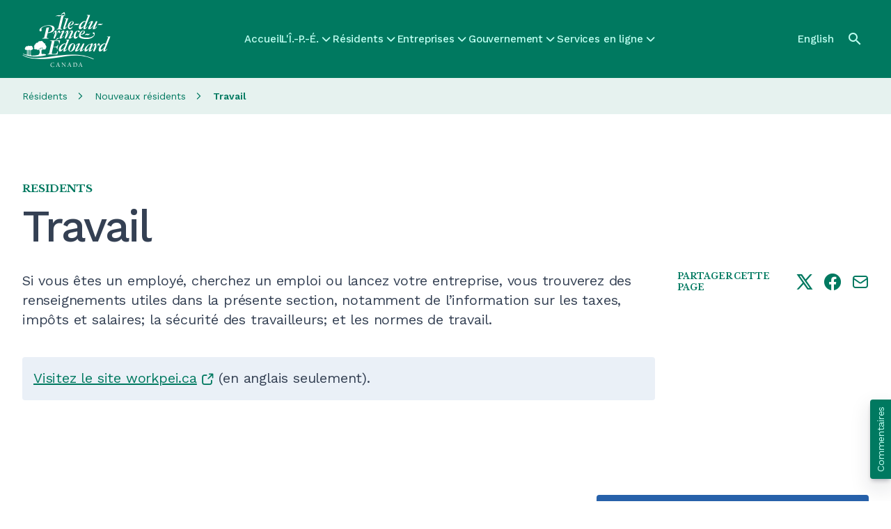

--- FILE ---
content_type: text/html; charset=UTF-8
request_url: https://www.princeedwardisland.ca/fr/sujet/travail
body_size: 18930
content:
<!DOCTYPE html>
<html lang="fr" dir="ltr" prefix="og: https://ogp.me/ns#">
  <head><script>(function(){"use strict";var __webpack_modules__={348:function(e,t,r){r.d(t,{IP:function(){return i},Pz:function(){return a},Sg:function(){return l},XV:function(){return _},_9:function(){return c},e:function(){return o},qQ:function(){return s},t9:function(){return n}});const o="eudaEnableAgent",n="eudaSyncLoad",_="eudaAgentVersion",a="eudaLoaderVersion",c="eudaForce",s="eudaClearText",i="eudaFailed",l="eudaMode"},405:function(e,t,r){r.d(t,{Pt:function(){return n}});let o=!1;function n(e){o=e}}},__webpack_module_cache__={};function __webpack_require__(e){var t=__webpack_module_cache__[e];if(void 0!==t)return t.exports;var r=__webpack_module_cache__[e]={exports:{}};return __webpack_modules__[e](r,r.exports,__webpack_require__),r.exports}__webpack_require__.d=function(e,t){for(var r in t)__webpack_require__.o(t,r)&&!__webpack_require__.o(e,r)&&Object.defineProperty(e,r,{enumerable:!0,get:t[r]})},__webpack_require__.o=function(e,t){return Object.prototype.hasOwnProperty.call(e,t)};var __webpack_exports__={},_lib_local_storage_js__WEBPACK_IMPORTED_MODULE_0__=__webpack_require__(348),_lib_service_worker_wrapper_js__WEBPACK_IMPORTED_MODULE_1__=__webpack_require__(405);(function(){let registerSWStarted=!1;const resourceBasePath="/678c37f1-fcea-354f-853d-32b794d02404",csmBasePath="/4359d65e-dd82-3237-8c34-3c0c315503df",getVersionIntervalSeconds="300",loaderVersion="1.2";localStorage.setItem(_lib_local_storage_js__WEBPACK_IMPORTED_MODULE_0__.Pz,loaderVersion);const serviceWorkerUrl=`${resourceBasePath}/eudaapi/get-script/serviceworker`;let attempt=0,enableAgent=!1,syncLoad=!1,oldAgentVersion=!1,newAgentVersion=!1,agentVersion=!1,forceAgent=getBooleanFromLocalStorage(_lib_local_storage_js__WEBPACK_IMPORTED_MODULE_0__._9),clearText=getBooleanFromLocalStorage(_lib_local_storage_js__WEBPACK_IMPORTED_MODULE_0__.qQ),agentLoaded=!1;function getBooleanFromLocalStorage(e){return"true"===getFromLocalStorage(e)}function getFromLocalStorage(e){return localStorage.getItem(e)}function loader(){let e=3e4;parseInt(getVersionIntervalSeconds)>0&&(e=1e3*getVersionIntervalSeconds),captureConfig(),init().then(()=>{"serviceWorker"in navigator&&navigator.serviceWorker.addEventListener("message",function(e){"reload"===e.data.type&&location.reload()}),setTimeout(loader,e)}).catch(t=>{if(attempt<3)setTimeout(loader,e);else{const e=Math.floor(Date.now()/1e3)+604800;localStorage.setItem(_lib_local_storage_js__WEBPACK_IMPORTED_MODULE_0__.IP,e.toString())}attempt++})}function captureConfig(e){enableAgent=getBooleanFromLocalStorage(_lib_local_storage_js__WEBPACK_IMPORTED_MODULE_0__.e),syncLoad=getBooleanFromLocalStorage(_lib_local_storage_js__WEBPACK_IMPORTED_MODULE_0__.t9),agentVersion=getFromLocalStorage(_lib_local_storage_js__WEBPACK_IMPORTED_MODULE_0__.XV),forceAgent=getBooleanFromLocalStorage(_lib_local_storage_js__WEBPACK_IMPORTED_MODULE_0__._9),oldAgentVersion=agentVersion,e&&(enableAgent=e.enableAgent,syncLoad=e.syncLoad,newAgentVersion=e.agentVersion,agentVersion=newAgentVersion,controlServiceWorker(newAgentVersion).then(()=>{}),localStorage.setItem(_lib_local_storage_js__WEBPACK_IMPORTED_MODULE_0__.XV,agentVersion),localStorage.setItem(_lib_local_storage_js__WEBPACK_IMPORTED_MODULE_0__.e,enableAgent),localStorage.setItem(_lib_local_storage_js__WEBPACK_IMPORTED_MODULE_0__.t9,syncLoad))}function init(){const e=getFromLocalStorage(_lib_local_storage_js__WEBPACK_IMPORTED_MODULE_0__.IP);if(!(null!==e&&Date.now()-Number(e)<=0))return localStorage.removeItem(_lib_local_storage_js__WEBPACK_IMPORTED_MODULE_0__.IP),new Promise(async(e,t)=>{syncLoad&&enableAgent?loadAgentCode().then(()=>loadConfigFromServer().then(()=>e()).catch(e=>t(e))).catch(e=>t(e)):loadConfigFromServer().then(()=>isAgentRequired()?loadAgentCode().then(()=>e()).catch(e=>t(e)):e()).catch(e=>t(e))})}function loadConfigFromServer(){return new Promise(async(e,t)=>{try{const r=await fetch(`${csmBasePath}/eudaapi/version`,{method:"POST",headers:{Accept:"application/json","Content-Type":"application/json"},body:JSON.stringify({location:location.href})});if(r.status>=400)return t(new Error("Bad response from server"));return captureConfig(await r.json()),e()}catch(e){return t(e)}})}function isAgentRequired(){return!!forceAgent||enableAgent}function loadAgentCodeAsync(e){return new Promise((t,r)=>{let o=0,n=setInterval(()=>{o++;let _=document.getElementsByTagName("head")[0];if(_){clearInterval(n);let r=document.createElement("script");return r.src=e,_.appendChild(r),agentLoaded=!0,t()}if(o>10)return clearInterval(n),console.info("couldn't load script no Head present"),r(new Error("couldn't load script no Head present"))},10)})}function loadAgentCodeSync(url){return new Promise((resolve,reject)=>{let xhr=new XMLHttpRequest;xhr.onreadystatechange=function(){if(this.readyState)return 200===this.status?(eval(xhr.responseText),agentLoaded=!0,resolve()):reject(new Error(`request returned status ${this.status}`))},xhr.open("GET",url,!1),xhr.send()})}function getModeArg(){let e="",t=getFromLocalStorage(_lib_local_storage_js__WEBPACK_IMPORTED_MODULE_0__.Sg);return t&&(e=`&mode=${encodeURIComponent(t)}`),e}function loadAgentCode(){return new Promise((e,t)=>{if(agentLoaded)return e();let r=`${resourceBasePath}/eudaapi/get-script/euda?ver=${agentVersion}${getModeArg()}`;(syncLoad?loadAgentCodeSync:loadAgentCodeAsync)(r).then(()=>e()).catch(e=>t(e))})}function compareAgentVersions(e){if(!oldAgentVersion)return!0;if(!e)return!1;return oldAgentVersion.substring(0,oldAgentVersion.lastIndexOf("."))<e.substring(0,e.lastIndexOf("."))}function registerServiceWorker(){return new Promise((e,t)=>{const r=setTimeout(()=>{t(new Error("service worker registration time out"))},3e4),o=agentVersion.substring(0,agentVersion.lastIndexOf("."));navigator.serviceWorker.register(`${serviceWorkerUrl}?v=${o}${getModeArg()}`,{scope:"/"}).then(t=>((0,_lib_service_worker_wrapper_js__WEBPACK_IMPORTED_MODULE_1__.Pt)(t),clearTimeout(r),e())).catch(e=>(clearTimeout(r),t(new Error(`service worker register failed: ${e}`))))})}function handleRegisterSW(e,t){registerServiceWorker().then(()=>(navigator.serviceWorker.ready.then(e=>{e.active&&e.active.postMessage({type:"FORCE_AGENT_VALUE",forceAgent:forceAgent})}).catch(e=>{console.warn("Failed to send force agent value to service worker:",e)}),registerSWStarted=!1,e())).catch(e=>(registerSWStarted=!1,t(e)))}function controlServiceWorker(e){return new Promise((t,r)=>{if(registerSWStarted)return t();const o="serviceWorker"in navigator,n=window.isSecureContext||"localhost"===location.hostname||"127.0.0.1"===location.hostname;if(!o||!n)return t();let _=compareAgentVersions(e);registerSWStarted=!0,navigator.serviceWorker.getRegistration("/").then(e=>e&&e.active?(e.active.postMessage({type:"FORCE_AGENT_VALUE",forceAgent:forceAgent}),_?handleRegisterSW(t,r):(registerSWStarted=!1,t())):enableAgent||forceAgent?handleRegisterSW(t,r):(registerSWStarted=!1,t())).catch(e=>(console.log(e),registerSWStarted=!1,r()))})}loader()})()})();
//# sourceMappingURL=capture.bundle.js.map{}
</script>
    <meta charset="utf-8" />
<meta name="description" content="Si vous êtes un employé, cherchez un emploi ou lancez votre entreprise, vous trouverez des renseignements utiles dans la présente section, notamment de l’information sur les taxes, impôts et salaires; la sécurité des travailleurs; et les normes de travail. Visitez le site workpei.ca (en anglais seulement)." />
<link rel="canonical" href="https://www.princeedwardisland.ca/fr/sujet/travail" />
<link rel="shortlink" href="https://www.princeedwardisland.ca/fr/taxonomy/term/2027" />
<link rel="image_src" href="/themes/custom/gpei/images/gpei-og-preview-fr.jpg" />
<meta name="hierarchy" content="Residents＞New Residents＞Working in PEI" />
<meta property="og:site_name" content="Gouvernement de l&#039;Île-du-Prince-Édouard" />
<meta property="og:url" content="https://www.princeedwardisland.ca/fr/sujet/travail" />
<meta property="og:image" content="https://www.princeedwardisland.ca/themes/custom/gpei/images/gpei-og-preview-fr.jpg" />
<meta name="twitter:card" content="summary_large_image" />
<meta name="Generator" content="Drupal 10 (https://www.drupal.org)" />
<meta name="MobileOptimized" content="width" />
<meta name="HandheldFriendly" content="true" />
<meta name="viewport" content="width=device-width, initial-scale=1.0" />
<base href="/fr/sujet/travail/" />
<link rel="icon" href="/themes/custom/gpei/favicon.png" type="image/png" />
<link rel="alternate" hreflang="en" href="https://www.princeedwardisland.ca/en/topic/working-in-pei" />
<link rel="alternate" hreflang="fr" href="https://www.princeedwardisland.ca/fr/sujet/travail" />
<script>window.a2a_config=window.a2a_config||{};a2a_config.callbacks=[];a2a_config.overlays=[];a2a_config.templates={};a2a_config.icon_color = "transparent,#007960";</script>

    <title>Travail | Gouvernement de l&#039;Île-du-Prince-Édouard</title>
    <link rel="stylesheet" media="all" href="/sites/default/files/css/css_l1hZBDgOKBchBl5hnCsDlnWfXHxxMOaXd86Yd7DEZ7M.css?delta=0&amp;language=fr&amp;theme=gpei&amp;include=[base64]" />
<link rel="stylesheet" media="all" href="/sites/default/files/css/css_I4WZEYFcmqaSE9ZvcX888jes0KHqvxGUvNZbt_15DKk.css?delta=1&amp;language=fr&amp;theme=gpei&amp;include=[base64]" />

    <script type="application/json" data-drupal-selector="drupal-settings-json">{"path":{"baseUrl":"\/","pathPrefix":"fr\/","currentPath":"taxonomy\/term\/2027","currentPathIsAdmin":false,"isFront":false,"currentLanguage":"fr"},"pluralDelimiter":"\u0003","suppressDeprecationErrors":true,"gtag":{"tagId":"","consentMode":false,"otherIds":[],"events":[],"additionalConfigInfo":[]},"ajaxPageState":{"libraries":"[base64]","theme":"gpei","theme_token":null},"ajaxTrustedUrl":{"\/fr\/search":true},"gtm":{"tagId":null,"settings":{"data_layer":"dataLayer","include_classes":false,"allowlist_classes":"","blocklist_classes":"","include_environment":false,"environment_id":"","environment_token":""},"tagIds":["GTM-TW6WCV"]},"data":{"extlink":{"extTarget":true,"extTargetAppendNewWindowLabel":"(opens in a new window)","extTargetNoOverride":true,"extNofollow":false,"extTitleNoOverride":false,"extNoreferrer":true,"extFollowNoOverride":false,"extClass":"0","extLabel":"(le lien est externe)","extImgClass":false,"extSubdomains":true,"extExclude":"","extInclude":"","extCssExclude":".menu, .ew-button--dark","extCssInclude":"","extCssExplicit":"","extAlert":false,"extAlertText":"Ce lien vous dirige vers un site externe. Nous ne sommes pas responsables de son contenu.","extHideIcons":true,"mailtoClass":"0","telClass":"","mailtoLabel":"(link sends email)","telLabel":"(link is a phone number)","extUseFontAwesome":true,"extIconPlacement":"after","extPreventOrphan":false,"extFaLinkClasses":"fa fa-external-link","extFaMailtoClasses":"fa fa-envelope-o","extAdditionalLinkClasses":"","extAdditionalMailtoClasses":"","extAdditionalTelClasses":"","extFaTelClasses":"fa fa-phone","whitelistedDomains":[],"extExcludeNoreferrer":""}},"search_api_autocomplete":{"search":{"auto_submit":true}},"user":{"uid":0,"permissionsHash":"77f7474a3d6637cc4cd2e6276e10224d234f865fbc808d112bad338e798cf2d8"}}</script>
<script src="/sites/default/files/js/js_H4gtR91coNwMdrNaqIMtNgwk46Ml8_WeOE5gLG5b1MQ.js?scope=header&amp;delta=0&amp;language=fr&amp;theme=gpei&amp;include=eJx1iEEOwyAMBD-E8JMsCxyH1mAEjpT8Pm2VS1P1sjszlLMbtQPogrgMax54dy3tCXlsnTReGsRMlNFJQF5z90gP2r9jDdK5gK9c-YNYD3yfmpQGPwVnGqX7DJNppBWpF6TNLVntys7wp5_rUk8l"></script>
<script src="/modules/contrib/google_tag/js/gtag.js?t721ub"></script>
<script src="/modules/contrib/google_tag/js/gtm.js?t721ub"></script>
<script src="https://wdf.princeedwardisland.ca/mypei/auth/polyfill-webcomp-es5.js"></script>
<script src="https://wdf.princeedwardisland.ca/mypei/auth/polyfills.js"></script>
<script src="https://wdf.princeedwardisland.ca/mypei/auth/polyfill-webcomp.js"></script>
<script src="https://wdf.princeedwardisland.ca/mypei/auth/main.js"></script>

  <script>var __uzdbm_1 = "5aab5bf8-a1cc-4b32-a7ba-eb48fe1b6720";var __uzdbm_2 = "YTI5OTdlNWQtY2JuZi00MDY2LWI2M2ItNGQ4M2ExZDRhYzlkJDMuMTM1LjE4NS42NA==";var __uzdbm_3 = "7f90005aab5bf8-a1cc-4b32-a7ba-eb48fe1b67201-17690809772740-00282314d79e523047710";var __uzdbm_4 = "false";var __uzdbm_5 = "uzmx";var __uzdbm_6 = "7f900067e1b106-798c-485b-84a3-f7e0db4741861-17690809772740-23d54c88f01c141a10";var __uzdbm_7 = "princeedwardisland.ca";</script> <script>   (function (w, d, e, u, c, g, a, b) {     w["SSJSConnectorObj"] = w["SSJSConnectorObj"] || {       ss_cid: c,       domain_info: "auto",     };     w[g] = function (i, j) {       w["SSJSConnectorObj"][i] = j;     };     a = d.createElement(e);     a.async = true;     if (       navigator.userAgent.indexOf('MSIE') !== -1 ||       navigator.appVersion.indexOf('Trident/') > -1     ) {       u = u.replace("/advanced/", "/advanced/ie/");     }     a.src = u;     b = d.getElementsByTagName(e)[0];     b.parentNode.insertBefore(a, b);   })(     window, document, "script", "https://www.princeedwardisland.ca/18f5227b-e27b-445a-a53f-f845fbe69b40/stormcaster.js", "cbnh", "ssConf"   );   ssConf("c1", "https://www.princeedwardisland.ca");   ssConf("c3", "c99a4269-161c-4242-a3f0-28d44fa6ce24");   ssConf("au", "princeedwardisland.ca");   ssConf("cu", "validate.perfdrive.com, ssc"); </script></head>
  <body class="path-taxonomy">
        <a href="#main-content" class="visually-hidden focusable skip-link">
      Skip to main content
    </a>
    <noscript><iframe src="https://www.googletagmanager.com/ns.html?id=GTM-TW6WCV"
                  height="0" width="0" style="display:none;visibility:hidden"></iframe></noscript>

      <div class="dialog-off-canvas-main-canvas" data-off-canvas-main-canvas>
    <div  class="layout-container tw-min-h-[100dvh] tw-flex tw-flex-col tw-relative">
    <div class="region region-header-alerts">
    <div class="views-element-container block block-views block-views-blockalerts-displays-block-emergency-alerts" id="block-gpei-views-block-alerts-displays-block-emergency-alerts">
  
    
      <div><div class="view view-alerts-displays view-id-alerts_displays view-display-id-block_emergency_alerts js-view-dom-id-ec984d860e144ded540634d6fed5afcef54ad5ee4de42298d625a3ef16f2bb5b">
  
    
      
  
          </div>
</div>

  </div>

  </div>

  <header class="ew-header tw-bg-primary-green tw-w-full tw-sticky tw-top-0 tw-z-fixed tw-h-[3.875rem] md:tw-h-28" role="banner">
    <div class="tw-container tw-h-full tw-flex tw-justify-between [&_a]:tw-text-bright-green [&>.region-header-branding_img]:tw-h-11 xl:[&>.region-header-branding_img]:tw-h-20">
        <div class="tw-my-auto tw-pt-0.5 region region-header-branding [&amp;_.site-logo]:tw-block">
    <div id="block-gpei-branding" class="block block-system block-system-branding-block">
  
    
        <a href="/fr" rel="home" class="site-logo">
              <img src="/themes/custom/gpei/images/gpei-logo--fr.svg" alt="Accueil" />
            </a>
      </div>

  </div>

        <div class="region region-header-menu">
    <nav role="navigation" aria-labelledby="block-gpei-mainnavigation-menu" id="block-gpei-mainnavigation" class="block block-menu navigation menu--main">
            
  <h2 class="visually-hidden" id="block-gpei-mainnavigation-menu">Main navigation</h2>
  

        

  <ul data-region="header_menu" class="menu menu-level-0">
                  
        <li class="menu-item">
          <a href="/fr" data-drupal-link-system-path="&lt;front&gt;">Accueil</a>
                                
  
  <div class="menu_link_content menu-link-contentmain view-mode-default menu-dropdown menu-type-default">
              
            </div>



                  </li>
                      
        <li class="has-menu menu-item">
          <a href="/fr/ipe" data-drupal-link-system-path="taxonomy/term/2187">L&#039;Î.-P.-É.</a>
                                
  
  <div class="menu_link_content menu-link-contentmain view-mode-default menu-dropdown menu-dropdown-0 menu-type-default">
                <div class="layout layout--twocol-section layout--twocol-section--50-50">

          <div  class="layout__region layout__region--first">
        <nav role="navigation" aria-labelledby="-menu" class="block block-menu navigation menu--megamenu">
      
  <h2 id="-menu">L’Î.-P.-É. – Sujets</h2>
  

        
              <ul class="menu">
                    <li class="menu-item">
        <a href="/fr/sujet/histoire" data-drupal-link-system-path="taxonomy/term/2188">Histoire</a>
              </li>
                <li class="menu-item">
        <a href="/fr/sujet/immigration" data-drupal-link-system-path="taxonomy/term/2203">Immigration</a>
              </li>
                <li class="menu-item">
        <a href="/fr/sujet/etablissement-a-li-p-e" data-drupal-link-system-path="taxonomy/term/2196">Établissement à l’Î.-P.-É.</a>
              </li>
                <li class="menu-item">
        <a href="/fr/sujet/a-propos-de-li-p-e" data-drupal-link-system-path="taxonomy/term/2192">À propos de l’Î.-P.-É.</a>
              </li>
                <li class="menu-item">
        <a href="/fr/sujet/reussites-insulaires" data-drupal-link-system-path="taxonomy/term/2364">Réussites insulaires</a>
              </li>
        </ul>
  


  </nav>

      </div>
    
          <div  class="layout__region layout__region--second">
        <nav role="navigation" aria-labelledby="-menu" class="block block-menu navigation menu--megamenu">
      
  <h2 id="-menu">L’Î.-P.-É. – Services</h2>
  

        
              <ul class="menu">
                    <li class="menu-item">
        <a href="/fr/alertes" data-drupal-link-system-path="node/69559">Avis</a>
              </li>
                <li class="menu-item">
        <a href="/fr/evenements" title="Events" data-drupal-link-system-path="events">Évènements</a>
              </li>
                <li class="menu-item">
        <a href="/fr/sujet/cartes-et-emplacements" data-drupal-link-system-path="taxonomy/term/2194">Cartes de Î.-P.-É.</a>
              </li>
                <li class="menu-item">
        <a href="/fr/nouvelles" data-drupal-link-system-path="node/69557">Nouvelles</a>
              </li>
                <li class="menu-item">
        <a href="/fr/service/consulter-archives-publiques-ligne" data-drupal-link-system-path="node/58438">Recherche dans les archives en ligne</a>
              </li>
        </ul>
  


  </nav>

      </div>
    
  </div>

              <div class="see-more-link tw-hidden lg:tw-block tw-pt-2">
          
  




    <a  data-component-id="ew_components:button" href="/fr/ipe" class="ew-button ew-button--primary tw-py-2.5 tw-px-8 tw-text-center">
        L&#039;Î.-P.-É. - Voir d’autres sujets
          
      </a>

        </div>
        <div class="see-more-link tw-py-5 lg:tw-hidden tw-pt-2">
          <a href="/fr/ipe" class="tw-inline-flex tw-flex-row tw-items-center tw-gap-2">
            <span class="tw-text-base tw-font-headers tw-text-dark tw-font-medium tw-tracking-[-0.01em]">
              L&#039;Î.-P.-É. - Voir d’autres sujets
            </span>
            



      <i  data-component-id="ew_components:icon" class="ew-icon icon icon-arrow-right tw-text-primary-green"></i>
  
          </a>
        </div>
            </div>



                  </li>
                      
        <li class="has-menu menu-item">
          <a href="/fr/sujet/residents" data-drupal-link-system-path="taxonomy/term/1922">Résidents</a>
                                
  
  <div class="menu_link_content menu-link-contentmain view-mode-default menu-dropdown menu-dropdown-0 menu-type-default">
                <div class="layout layout--twocol-section layout--twocol-section--50-50">

          <div  class="layout__region layout__region--first">
        <nav role="navigation" aria-labelledby="-menu" class="block block-menu navigation menu--megamenu">
      
  <h2 id="-menu">Résidents - Sujets</h2>
  

        
              <ul class="menu">
                    <li class="menu-item">
        <a href="/fr/sujet/efficacite-energetique" data-drupal-link-system-path="taxonomy/term/2419">Efficacité énergétique</a>
              </li>
                <li class="menu-item">
        <a href="/fr/sujet/logement" data-drupal-link-system-path="taxonomy/term/1966">Logement</a>
              </li>
                <li class="menu-item">
        <a href="/fr/sujet/sante" data-drupal-link-system-path="taxonomy/term/1952">Santé</a>
              </li>
                <li class="menu-item">
        <a href="/fr/sujet/emplois" data-drupal-link-system-path="taxonomy/term/1923">Emplois</a>
              </li>
                <li class="menu-item">
        <a href="/fr/sujet/emplois-dans-le-domaine-de-la-sante" data-drupal-link-system-path="taxonomy/term/1926">Emplois dans le domaine de la santé</a>
              </li>
                <li class="menu-item">
        <a href="/fr/sujet/domicile-et-propriete" data-drupal-link-system-path="taxonomy/term/2003">Domicile et propriété</a>
              </li>
                <li class="menu-item">
        <a href="/fr/sujet/administration-fiscale-et-registre-des-biens" data-drupal-link-system-path="taxonomy/term/2421">Administration fiscale et registre des biens</a>
              </li>
        </ul>
  


  </nav>

      </div>
    
          <div  class="layout__region layout__region--second">
        <nav role="navigation" aria-labelledby="-menu" class="block block-menu navigation menu--megamenu">
      
  <h2 id="-menu">Résidents - Services</h2>
  

        
              <ul class="menu">
                    <li class="menu-item">
        <a href="/fr/formulaires" data-drupal-link-system-path="node/69556">Formulaires</a>
              </li>
                <li class="menu-item">
        <a href="/fr/publications" data-drupal-link-system-path="node/69555">Publications</a>
              </li>
                <li class="menu-item">
        <a href="/fr/search?f%5B0%5D=content_type%3Aservice&amp;f%5B1%5D=service_category%3A534" data-drupal-link-query="{&quot;f&quot;:[&quot;content_type:service&quot;,&quot;service_category:534&quot;]}" data-drupal-link-system-path="search">Services en ligne – Transports</a>
              </li>
                <li class="menu-item">
        <a href="/fr/search?f%5B0%5D=content_type%3Aservice&amp;f%5B1%5D=service_category%3A532" data-drupal-link-query="{&quot;f&quot;:[&quot;content_type:service&quot;,&quot;service_category:532&quot;]}" data-drupal-link-system-path="search">Services en ligne – Santé</a>
              </li>
                <li class="menu-item">
        <a href="/fr/search?f%5B0%5D=content_type%3Aservice&amp;f%5B1%5D=service_category%3A529" data-drupal-link-query="{&quot;f&quot;:[&quot;content_type:service&quot;,&quot;service_category:529&quot;]}" data-drupal-link-system-path="search">Services en ligne – Éducation et services de garde</a>
              </li>
                <li class="menu-item">
        <a href="/fr/search?f%5B0%5D=content_type%3Aservice&amp;f%5B1%5D=service_category%3A531" data-drupal-link-query="{&quot;f&quot;:[&quot;content_type:service&quot;,&quot;service_category:531&quot;]}" data-drupal-link-system-path="search">Services en ligne – Familles et communautés</a>
              </li>
        </ul>
  


  </nav>

      </div>
    
  </div>
  <div class="layout layout--onecol">
    <div  class="layout__region layout__region--content">
      <nav role="navigation" aria-labelledby="-menu" class="block block-menu navigation menu--megamenu">
      
  <h2 id="-menu">Résidents - Publics cibles</h2>
  

        
              <ul class="menu">
                    <li class="menu-item">
        <a href="/fr/sujet/jeunes" data-drupal-link-system-path="taxonomy/term/2015">Jeunes</a>
              </li>
                <li class="menu-item">
        <a href="/fr/sujet/nouveaux-residents" data-drupal-link-system-path="taxonomy/term/2026">Nouveaux résidents</a>
              </li>
                <li class="menu-item">
        <a href="/fr/sujet/familles" data-drupal-link-system-path="taxonomy/term/2209">Famille</a>
              </li>
                <li class="menu-item">
        <a href="/fr/sujet/aines" data-drupal-link-system-path="taxonomy/term/2009">Aînés</a>
              </li>
        </ul>
  


  </nav>

    </div>
  </div>

              <div class="see-more-link tw-hidden lg:tw-block tw-pt-2">
          
  




    <a  data-component-id="ew_components:button" href="/fr/sujet/residents" class="ew-button ew-button--primary tw-py-2.5 tw-px-8 tw-text-center">
        Résidents - Voir d’autres sujets
          
      </a>

        </div>
        <div class="see-more-link tw-py-5 lg:tw-hidden tw-pt-2">
          <a href="/fr/sujet/residents" class="tw-inline-flex tw-flex-row tw-items-center tw-gap-2">
            <span class="tw-text-base tw-font-headers tw-text-dark tw-font-medium tw-tracking-[-0.01em]">
              Résidents - Voir d’autres sujets
            </span>
            



      <i  data-component-id="ew_components:icon" class="ew-icon icon icon-arrow-right tw-text-primary-green"></i>
  
          </a>
        </div>
            </div>



                  </li>
                      
        <li class="has-menu menu-item">
          <a href="/fr/sujet/entreprises" data-drupal-link-system-path="taxonomy/term/2036">Entreprises</a>
                                
  
  <div class="menu_link_content menu-link-contentmain view-mode-default menu-dropdown menu-dropdown-0 menu-type-default">
                <div class="layout layout--twocol-section layout--twocol-section--50-50">

          <div  class="layout__region layout__region--first">
        <nav role="navigation" aria-labelledby="-menu" class="block block-menu navigation menu--megamenu">
      
  <h2 id="-menu">Entreprises - Sujets</h2>
  

        
              <ul class="menu">
                    <li class="menu-item">
        <a href="/fr/sujet/agriculture-tourisme-ressources-naturelles-et-industries" data-drupal-link-system-path="taxonomy/term/2401">Agriculture, tourisme, ressources naturelles et industries</a>
              </li>
                <li class="menu-item">
        <a href="/fr/sujet/demarrage-dentreprise-et-entrepreneuriat" data-drupal-link-system-path="taxonomy/term/2300">Démarrage d’entreprise et entrepreneuriat</a>
              </li>
                <li class="menu-item">
        <a href="/fr/sujet/embauche-gestion-et-formation-de-ressources-humaines" data-drupal-link-system-path="taxonomy/term/2283">Embauche, gestion et formation de ressources humaines</a>
              </li>
                <li class="menu-item">
        <a href="/fr/sujet/prets-et-incitatifs" data-drupal-link-system-path="taxonomy/term/2282">Prêts et incitatifs</a>
              </li>
                <li class="menu-item">
        <a href="/fr/sujet/productivite-et-innovation" data-drupal-link-system-path="taxonomy/term/2286">Productivité et innovation</a>
              </li>
                <li class="menu-item">
        <a href="/fr/sujet/taxes-reglementation-permis-et-licences" data-drupal-link-system-path="taxonomy/term/2291">Taxes, réglementation, permis et licences</a>
              </li>
        </ul>
  


  </nav>

      </div>
    
          <div  class="layout__region layout__region--second">
        <nav role="navigation" aria-labelledby="-menu" class="block block-menu navigation menu--megamenu">
      
  <h2 id="-menu">Entreprises - Services</h2>
  

        
              <ul class="menu">
                    <li class="menu-item">
        <a href="/fr/search?f%5B0%5D=content_type%3Aservice&amp;f%5B1%5D=service_category%3A528" data-drupal-link-query="{&quot;f&quot;:[&quot;content_type:service&quot;,&quot;service_category:528&quot;]}" data-drupal-link-system-path="search">Services Entreprises et industries en ligne</a>
              </li>
                <li class="menu-item">
        <a href="/fr/feature/search-for-tenders-and-procurement-opportunities" data-drupal-link-system-path="node/69530">Voir les appels d&#039;offres</a>
              </li>
                <li class="menu-item">
        <a href="/fr/information/developpement-economique-innovation-et-commerce/accompagnatrice-dentreprises" data-drupal-link-system-path="node/69004">Accompagnement d&#039;entreprises</a>
              </li>
                <li class="menu-item">
        <a href="/fr/feature/pei-business-corporate-registry" data-drupal-link-system-path="node/69507">Registre provincial des entreprises/sociétés</a>
              </li>
        </ul>
  


  </nav>

      </div>
    
  </div>
  <div class="layout layout--onecol">
    <div  class="layout__region layout__region--content">
      <nav role="navigation" aria-labelledby="-menu" class="block block-menu navigation menu--megamenu">
      
  <h2 id="-menu">Entreprises – Catégories</h2>
  

        
              <ul class="menu">
                    <li class="menu-item">
        <a href="/fr/sujet/exportations-provinciales" data-drupal-link-system-path="taxonomy/term/2039">Exportation</a>
              </li>
                <li class="menu-item">
        <a href="/fr/sujet/investir-a-lile-du-prince-edouard" data-drupal-link-system-path="taxonomy/term/2037">Investissement</a>
              </li>
                <li class="menu-item">
        <a href="/fr/sujet/economie-provinciale" data-drupal-link-system-path="taxonomy/term/2038">Économie provinciale</a>
              </li>
                <li class="menu-item">
        <a href="/fr/sujet/soutien-aux-entreprises" data-drupal-link-system-path="taxonomy/term/2040">Soutien aux entreprises</a>
              </li>
        </ul>
  


  </nav>

    </div>
  </div>

              <div class="see-more-link tw-hidden lg:tw-block tw-pt-2">
          
  




    <a  data-component-id="ew_components:button" href="/fr/sujet/entreprises" class="ew-button ew-button--primary tw-py-2.5 tw-px-8 tw-text-center">
        Entreprises - Voir d’autres sujets
          
      </a>

        </div>
        <div class="see-more-link tw-py-5 lg:tw-hidden tw-pt-2">
          <a href="/fr/sujet/entreprises" class="tw-inline-flex tw-flex-row tw-items-center tw-gap-2">
            <span class="tw-text-base tw-font-headers tw-text-dark tw-font-medium tw-tracking-[-0.01em]">
              Entreprises - Voir d’autres sujets
            </span>
            



      <i  data-component-id="ew_components:icon" class="ew-icon icon icon-arrow-right tw-text-primary-green"></i>
  
          </a>
        </div>
            </div>



                  </li>
                      
        <li class="has-menu menu-item">
          <a href="/fr/sujet/gouvernement" data-drupal-link-system-path="taxonomy/term/2042">Gouvernement</a>
                                
  
  <div class="menu_link_content menu-link-contentmain view-mode-default menu-dropdown menu-dropdown-0 menu-type-default">
                <div class="layout layout--twocol-section layout--twocol-section--50-50">

          <div  class="layout__region layout__region--first">
        <nav role="navigation" aria-labelledby="-menu" class="block block-menu navigation menu--megamenu">
      
  <h2 id="-menu">Gouvernement - Sujets</h2>
  

        
              <ul class="menu">
                    <li class="menu-item">
        <a href="/fr/sujet/organismes-conseils-et-commissions" data-drupal-link-system-path="taxonomy/term/2160">Organismes, conseils et commissions</a>
              </li>
                <li class="menu-item">
        <a href="/fr/sujet/ministeres" data-drupal-link-system-path="taxonomy/term/2044">Ministères</a>
              </li>
                <li class="menu-item">
        <a href="/fr/sujet/bureau-du-conseil-executif" data-drupal-link-system-path="taxonomy/term/2182">Bureau du Conseil exécutif</a>
              </li>
                <li class="menu-item">
        <a href="/fr/sujet/sante-i-p-e" data-drupal-link-system-path="taxonomy/term/2163">Santé Î.-P.-É.</a>
              </li>
                <li class="menu-item">
        <a href="/fr/sujet/innovation-i-p-e" data-drupal-link-system-path="taxonomy/term/2173">Innovation Î.-P.-É.</a>
              </li>
                <li class="menu-item">
        <a href="/fr/sujet/gouvernements-municipaux" data-drupal-link-system-path="taxonomy/term/2411">Gouvernements municipaux</a>
              </li>
                <li class="menu-item">
        <a href="/fr/sujet/premier-ministre-de-li-p-e" data-drupal-link-system-path="taxonomy/term/2043">Premier ministre de l&#039;Î.-P.-É.</a>
              </li>
                <li class="menu-item">
        <a href="/fr/publications" data-drupal-link-system-path="node/69555">Publications</a>
              </li>
                <li class="menu-item">
        <a href="/fr/sujet/competences-i-p-e" data-drupal-link-system-path="taxonomy/term/2488">SkillsPEI</a>
              </li>
                <li class="menu-item">
        <a href="/fr/sujet/tourisme-i-p-e" data-drupal-link-system-path="taxonomy/term/2144">Tourisme Î.-P.-É.</a>
              </li>
        </ul>
  


  </nav>

      </div>
    
          <div  class="layout__region layout__region--second">
        <nav role="navigation" aria-labelledby="-menu" class="block block-menu navigation menu--megamenu">
      
  <h2 id="-menu">Gouvernement - Services</h2>
  

        
              <ul class="menu">
                    <li class="menu-item">
        <a href="/fr/service/soumettre-ma-candidature-a-contribuons-a-li-p-e" data-drupal-link-system-path="node/58442">Contribuons à l’Î.-P.-É.</a>
              </li>
                <li class="menu-item">
        <a href="/fr/repertoire" data-drupal-link-system-path="phone">Répertoire du personnel</a>
              </li>
                <li class="menu-item">
        <a href="/fr/legislation?f%5B0%5D=glossary_az%3AA" data-drupal-link-query="{&quot;f&quot;:[&quot;glossary_az:A&quot;]}" data-drupal-link-system-path="node/69548">Lois</a>
              </li>
                <li class="menu-item">
        <a href="/fr/nouvelles" data-drupal-link-system-path="node/69557">Nouvelles</a>
              </li>
                <li class="menu-item">
        <a href="/fr/publications/orders-in-council" data-drupal-link-system-path="node/69568">Décrets</a>
              </li>
                <li class="menu-item">
        <a href="/fr/service/public-disclosure-of-expenses" data-drupal-link-system-path="node/58525">Divulgations publiques</a>
              </li>
                <li class="menu-item">
        <a href="/fr/service/make-a-request-for-information-foipp" data-drupal-link-system-path="node/58439">Demande d&#039;accès à l&#039;information</a>
              </li>
                <li class="menu-item">
        <a href="/fr/royalgazette" data-drupal-link-system-path="royalgazette">Royal Gazette</a>
              </li>
        </ul>
  


  </nav>

      </div>
    
  </div>

              <div class="see-more-link tw-hidden lg:tw-block tw-pt-2">
          
  




    <a  data-component-id="ew_components:button" href="/fr/sujet/gouvernement" class="ew-button ew-button--primary tw-py-2.5 tw-px-8 tw-text-center">
        Gouvernement - Voir d’autres sujets
          
      </a>

        </div>
        <div class="see-more-link tw-py-5 lg:tw-hidden tw-pt-2">
          <a href="/fr/sujet/gouvernement" class="tw-inline-flex tw-flex-row tw-items-center tw-gap-2">
            <span class="tw-text-base tw-font-headers tw-text-dark tw-font-medium tw-tracking-[-0.01em]">
              Gouvernement - Voir d’autres sujets
            </span>
            



      <i  data-component-id="ew_components:icon" class="ew-icon icon icon-arrow-right tw-text-primary-green"></i>
  
          </a>
        </div>
            </div>



                  </li>
                      
        <li class="has-menu menu-item">
          <a href="/fr/sujet/services-en-ligne" data-drupal-link-system-path="taxonomy/term/2849">Services en ligne</a>
                                
  
  <div class="menu_link_content menu-link-contentmain view-mode-default menu-dropdown menu-dropdown-0 menu-type-default">
                <div class="layout layout--twocol-section layout--twocol-section--50-50">

          <div  class="layout__region layout__region--first">
        <nav role="navigation" aria-labelledby="-menu" class="block block-menu navigation menu--megamenu">
      
  <h2 id="-menu">Services en ligne</h2>
  

        
              <ul class="menu">
                    <li class="menu-item">
        <a href="/fr/search?f%5B0%5D=content_type%3Aservice&amp;f%5B1%5D=service_category%3A528" data-drupal-link-query="{&quot;f&quot;:[&quot;content_type:service&quot;,&quot;service_category:528&quot;]}" data-drupal-link-system-path="search">Enterprises et industries</a>
              </li>
                <li class="menu-item">
        <a href="/fr/search?f%5B0%5D=content_type%3Aservice&amp;f%5B1%5D=service_category%3A530" data-drupal-link-query="{&quot;f&quot;:[&quot;content_type:service&quot;,&quot;service_category:530&quot;]}" data-drupal-link-system-path="search">Public et gouvernement</a>
              </li>
                <li class="menu-item">
        <a href="/fr/search?f%5B0%5D=content_type%3Aservice&amp;f%5B1%5D=service_category%3A529" data-drupal-link-query="{&quot;f&quot;:[&quot;content_type:service&quot;,&quot;service_category:529&quot;]}" data-drupal-link-system-path="search">Éducation</a>
              </li>
                <li class="menu-item">
        <a href="/fr/search?f%5B0%5D=content_type%3Aservice&amp;f%5B1%5D=service_category%3A538" data-drupal-link-query="{&quot;f&quot;:[&quot;content_type:service&quot;,&quot;service_category:538&quot;]}" data-drupal-link-system-path="search">Environnement</a>
              </li>
        </ul>
  


  </nav>

      </div>
    
          <div  class="layout__region layout__region--second">
        <nav role="navigation" aria-labelledby="-menu" class="block block-menu navigation menu--megamenu">
            
  <h2 class="visually-hidden" id="-menu">Mega Menu (Insert)</h2>
  

        
              <ul class="menu">
                    <li class="menu-item">
        <a href="/fr/search?f%5B0%5D=content_type%3Aservice&amp;f%5B1%5D=service_category%3A531" data-drupal-link-query="{&quot;f&quot;:[&quot;content_type:service&quot;,&quot;service_category:531&quot;]}" data-drupal-link-system-path="search">Famille et communautés</a>
              </li>
                <li class="menu-item">
        <a href="/fr/search?f%5B0%5D=content_type%3Aservice&amp;f%5B1%5D=service_category%3A532" data-drupal-link-query="{&quot;f&quot;:[&quot;content_type:service&quot;,&quot;service_category:532&quot;]}" data-drupal-link-system-path="search">Santé</a>
              </li>
                <li class="menu-item">
        <a href="/fr/search?f%5B0%5D=content_type%3Aservice&amp;f%5B1%5D=service_category%3A533" data-drupal-link-query="{&quot;f&quot;:[&quot;content_type:service&quot;,&quot;service_category:533&quot;]}" data-drupal-link-system-path="search">Domicile et propriété</a>
              </li>
                <li class="menu-item">
        <a href="/fr/search?f%5B0%5D=content_type%3Aservice&amp;f%5B1%5D=service_category%3A534" data-drupal-link-query="{&quot;f&quot;:[&quot;content_type:service&quot;,&quot;service_category:534&quot;]}" data-drupal-link-system-path="search">Transports</a>
              </li>
                <li class="menu-item">
        <a href="/fr/search?f%5B0%5D=content_type%3Aservice&amp;f%5B1%5D=service_category%3A535" data-drupal-link-query="{&quot;f&quot;:[&quot;content_type:service&quot;,&quot;service_category:535&quot;]}" data-drupal-link-system-path="search">Travail</a>
              </li>
        </ul>
  


  </nav>

      </div>
    
  </div>

              <div class="see-more-link tw-hidden lg:tw-block tw-pt-2">
          
  




    <a  data-component-id="ew_components:button" href="/fr/sujet/services-en-ligne" class="ew-button ew-button--primary tw-py-2.5 tw-px-8 tw-text-center">
        Services en ligne - Voir d’autres sujets
          
      </a>

        </div>
        <div class="see-more-link tw-py-5 lg:tw-hidden tw-pt-2">
          <a href="/fr/sujet/services-en-ligne" class="tw-inline-flex tw-flex-row tw-items-center tw-gap-2">
            <span class="tw-text-base tw-font-headers tw-text-dark tw-font-medium tw-tracking-[-0.01em]">
              Services en ligne - Voir d’autres sujets
            </span>
            



      <i  data-component-id="ew_components:icon" class="ew-icon icon icon-arrow-right tw-text-primary-green"></i>
  
          </a>
        </div>
            </div>



                  </li>
          </ul>


  </nav>

  </div>

        <div class="region region-header-right-part tw-flex tw-items-center">
    <div class="tw-hidden lg:tw-flex tw-items-center"><div class="language-switcher-language-url block block-language block-language-blocklanguage-interface" id="block-gpei-languageswitcher" role="navigation">
  
    
      <ul class="links"><li hreflang="en" data-drupal-link-system-path="taxonomy/term/2027" class="en"><a href="/en/topic/working-in-pei" class="language-link" hreflang="en" data-drupal-link-system-path="taxonomy/term/2027">English</a></li><li hreflang="fr" data-drupal-link-system-path="taxonomy/term/2027" class="fr is-active" aria-current="page"><a href="/fr/sujet/travail" class="language-link is-active" hreflang="fr" data-drupal-link-system-path="taxonomy/term/2027" aria-current="page">Français</a></li></ul>
  </div>
<div id="block-gpei-mypeiloginblock-2" class="block block-gpei-my-pei-login block-gpei-my-pei-login-block">
  
    
      <div class="myPEI_login">
    <mypei-auth-app mypei_system="nav"></mypei-auth-app>
</div>
  </div>
</div>
    <button class="search-button-toggle tw-relative tw-p-2 tw-h-10 tw-w-10" aria-expanded="false">
      <i class="icon-search tw-icon tw-text-[1.5rem] tw-text-bright-green hover:tw-text-white tw-visible tw-absolute tw-left-2 tw-top-2 tw-h-6"><span class="visually-hidden">Open search</span></i>
      <i class="icon-close hidden tw-icon tw-text-[1.5rem] tw-text-bright-green hover:tw-text-white tw-visible tw-absolute tw-left-2 tw-top-2 tw-h-6"><span class="visually-hidden">Close search</span></i>
    </button>

    <button
      class="menu-button-toggle js-menu-toggle tw-flex tw-items-center tw-justify-center tw-p-2 tw-w-10 tw-h-10 lg:tw-hidden"
      type="button"
      aria-label="Menu"
      aria-expanded="false"
      aria-controls="mobile-menu"
    >
      <span class="menu-toggle-icon tw-relative"></span>
      <span class="visually-hidden">Mobile navigation</span>
    </button>
  </div>


              <div class="search-dropdown tw-hidden tw-w-full tw-h-[8.5rem] lg:tw-h-[12.25rem] tw-absolute tw--bottom-[8.5rem] lg:tw--bottom-[12.25rem] tw-left-0 tw-bg-gray-neutral-100">
          <div class="max-xl:tw-container xl:tw-w-full xl:tw-mx-auto xl:tw-max-w-[72.125rem] tw-my-6 lg:tw-my-12 [&_.js-form-submit]:tw-hidden">
              <div class="region region-search">
    <div class="search-api-form block block-search-api-block block-search-api-form-block" data-drupal-selector="search-api-form" id="block-gpei-searchapiform">
  
      <h2>Search Government of PEI</h2>
    
      <form action="/fr/search" method="get" id="search-api-form" accept-charset="UTF-8">
  <div class="js-form-item form-item js-form-type-search-api-autocomplete form-type-search-api-autocomplete js-form-item-fulltext form-item-fulltext form-no-label">
      <label for="edit-fulltext--3" class="visually-hidden">Rechercher</label>
        <input title="Saisir les termes à rechercher." data-drupal-selector="edit-fulltext" data-search-api-autocomplete-search="search" class="form-autocomplete form-text" data-autocomplete-path="/fr/search_api_autocomplete/search" type="text" id="edit-fulltext--3" name="fulltext" value="" size="15" maxlength="128" placeholder="Search PEI by keyword..." />

        </div>
<div data-drupal-selector="edit-actions" class="form-actions js-form-wrapper form-wrapper" id="edit-actions--3"><input data-drupal-selector="edit-submit" type="submit" id="edit-submit" value="Rechercher" class="button js-form-submit form-submit" />
</div>

</form>

  </div>

  </div>
</div>
        </div>
          </div>
  </header>
      <div class="region-mobile-navigation tw-hidden lg:tw-hidden tw-bg-white [&.open]:tw-block">  <div class="region region-header-mobile-menu">
    <nav role="navigation" aria-labelledby="block-gpei-mainnavigation-2-menu" id="block-gpei-mainnavigation-2" class="block block-menu navigation menu--main">
            
  <h2 class="visually-hidden" id="block-gpei-mainnavigation-2-menu">Main navigation</h2>
  

        

  <ul data-region="header_mobile_menu" class="menu mobile-navigation menu-level-0">
                          
        <li class="menu-item">
          <a href="/fr" data-drupal-link-system-path="&lt;front&gt;">Accueil</a>
                                                      
  
  <div class="menu_link_content menu-link-contentmain view-mode-default menu-dropdown menu-type-default">
              
            </div>



                              </li>
                                
        <li class="has-menu menu-item dropdown">
          <a href="/fr/ipe" data-drupal-link-system-path="taxonomy/term/2187">L&#039;Î.-P.-É.</a>
                                  <button class="tw-dropdown-toggle collapsed"
                    type="button"
                    data-bs-toggle="collapse"
                    aria-expanded="false"
                    data-bs-target="#l-p-"
                    aria-controls="l-p-">
            </button>
                                          <div id='l-p-' class="children-menu collapse">            
  
  <div class="menu_link_content menu-link-contentmain view-mode-default menu-dropdown menu-dropdown-0 menu-type-default">
                <div class="layout layout--twocol-section layout--twocol-section--50-50">

          <div  class="layout__region layout__region--first">
        <nav role="navigation" aria-labelledby="-menu" class="block block-menu navigation menu--megamenu">
      
  <h2 id="-menu">L’Î.-P.-É. – Sujets</h2>
  

        
              <ul class="menu">
                    <li class="menu-item">
        <a href="/fr/sujet/histoire" data-drupal-link-system-path="taxonomy/term/2188">Histoire</a>
              </li>
                <li class="menu-item">
        <a href="/fr/sujet/immigration" data-drupal-link-system-path="taxonomy/term/2203">Immigration</a>
              </li>
                <li class="menu-item">
        <a href="/fr/sujet/etablissement-a-li-p-e" data-drupal-link-system-path="taxonomy/term/2196">Établissement à l’Î.-P.-É.</a>
              </li>
                <li class="menu-item">
        <a href="/fr/sujet/a-propos-de-li-p-e" data-drupal-link-system-path="taxonomy/term/2192">À propos de l’Î.-P.-É.</a>
              </li>
                <li class="menu-item">
        <a href="/fr/sujet/reussites-insulaires" data-drupal-link-system-path="taxonomy/term/2364">Réussites insulaires</a>
              </li>
        </ul>
  


  </nav>

      </div>
    
          <div  class="layout__region layout__region--second">
        <nav role="navigation" aria-labelledby="-menu" class="block block-menu navigation menu--megamenu">
      
  <h2 id="-menu">L’Î.-P.-É. – Services</h2>
  

        
              <ul class="menu">
                    <li class="menu-item">
        <a href="/fr/alertes" data-drupal-link-system-path="node/69559">Avis</a>
              </li>
                <li class="menu-item">
        <a href="/fr/evenements" title="Events" data-drupal-link-system-path="events">Évènements</a>
              </li>
                <li class="menu-item">
        <a href="/fr/sujet/cartes-et-emplacements" data-drupal-link-system-path="taxonomy/term/2194">Cartes de Î.-P.-É.</a>
              </li>
                <li class="menu-item">
        <a href="/fr/nouvelles" data-drupal-link-system-path="node/69557">Nouvelles</a>
              </li>
                <li class="menu-item">
        <a href="/fr/service/consulter-archives-publiques-ligne" data-drupal-link-system-path="node/58438">Recherche dans les archives en ligne</a>
              </li>
        </ul>
  


  </nav>

      </div>
    
  </div>

              <div class="see-more-link tw-hidden lg:tw-block tw-pt-2">
          
  




    <a  data-component-id="ew_components:button" href="/fr/ipe" class="ew-button ew-button--primary tw-py-2.5 tw-px-8 tw-text-center">
        L&#039;Î.-P.-É. - Voir d’autres sujets
          
      </a>

        </div>
        <div class="see-more-link tw-py-5 lg:tw-hidden tw-pt-2">
          <a href="/fr/ipe" class="tw-inline-flex tw-flex-row tw-items-center tw-gap-2">
            <span class="tw-text-base tw-font-headers tw-text-dark tw-font-medium tw-tracking-[-0.01em]">
              L&#039;Î.-P.-É. - Voir d’autres sujets
            </span>
            



      <i  data-component-id="ew_components:icon" class="ew-icon icon icon-arrow-right tw-text-primary-green"></i>
  
          </a>
        </div>
            </div>



            </div>                  </li>
                                
        <li class="has-menu menu-item dropdown">
          <a href="/fr/sujet/residents" data-drupal-link-system-path="taxonomy/term/1922">Résidents</a>
                                  <button class="tw-dropdown-toggle collapsed"
                    type="button"
                    data-bs-toggle="collapse"
                    aria-expanded="false"
                    data-bs-target="#rsidents"
                    aria-controls="rsidents">
            </button>
                                          <div id='rsidents' class="children-menu collapse">            
  
  <div class="menu_link_content menu-link-contentmain view-mode-default menu-dropdown menu-dropdown-0 menu-type-default">
                <div class="layout layout--twocol-section layout--twocol-section--50-50">

          <div  class="layout__region layout__region--first">
        <nav role="navigation" aria-labelledby="-menu" class="block block-menu navigation menu--megamenu">
      
  <h2 id="-menu">Résidents - Sujets</h2>
  

        
              <ul class="menu">
                    <li class="menu-item">
        <a href="/fr/sujet/efficacite-energetique" data-drupal-link-system-path="taxonomy/term/2419">Efficacité énergétique</a>
              </li>
                <li class="menu-item">
        <a href="/fr/sujet/logement" data-drupal-link-system-path="taxonomy/term/1966">Logement</a>
              </li>
                <li class="menu-item">
        <a href="/fr/sujet/sante" data-drupal-link-system-path="taxonomy/term/1952">Santé</a>
              </li>
                <li class="menu-item">
        <a href="/fr/sujet/emplois" data-drupal-link-system-path="taxonomy/term/1923">Emplois</a>
              </li>
                <li class="menu-item">
        <a href="/fr/sujet/emplois-dans-le-domaine-de-la-sante" data-drupal-link-system-path="taxonomy/term/1926">Emplois dans le domaine de la santé</a>
              </li>
                <li class="menu-item">
        <a href="/fr/sujet/domicile-et-propriete" data-drupal-link-system-path="taxonomy/term/2003">Domicile et propriété</a>
              </li>
                <li class="menu-item">
        <a href="/fr/sujet/administration-fiscale-et-registre-des-biens" data-drupal-link-system-path="taxonomy/term/2421">Administration fiscale et registre des biens</a>
              </li>
        </ul>
  


  </nav>

      </div>
    
          <div  class="layout__region layout__region--second">
        <nav role="navigation" aria-labelledby="-menu" class="block block-menu navigation menu--megamenu">
      
  <h2 id="-menu">Résidents - Services</h2>
  

        
              <ul class="menu">
                    <li class="menu-item">
        <a href="/fr/formulaires" data-drupal-link-system-path="node/69556">Formulaires</a>
              </li>
                <li class="menu-item">
        <a href="/fr/publications" data-drupal-link-system-path="node/69555">Publications</a>
              </li>
                <li class="menu-item">
        <a href="/fr/search?f%5B0%5D=content_type%3Aservice&amp;f%5B1%5D=service_category%3A534" data-drupal-link-query="{&quot;f&quot;:[&quot;content_type:service&quot;,&quot;service_category:534&quot;]}" data-drupal-link-system-path="search">Services en ligne – Transports</a>
              </li>
                <li class="menu-item">
        <a href="/fr/search?f%5B0%5D=content_type%3Aservice&amp;f%5B1%5D=service_category%3A532" data-drupal-link-query="{&quot;f&quot;:[&quot;content_type:service&quot;,&quot;service_category:532&quot;]}" data-drupal-link-system-path="search">Services en ligne – Santé</a>
              </li>
                <li class="menu-item">
        <a href="/fr/search?f%5B0%5D=content_type%3Aservice&amp;f%5B1%5D=service_category%3A529" data-drupal-link-query="{&quot;f&quot;:[&quot;content_type:service&quot;,&quot;service_category:529&quot;]}" data-drupal-link-system-path="search">Services en ligne – Éducation et services de garde</a>
              </li>
                <li class="menu-item">
        <a href="/fr/search?f%5B0%5D=content_type%3Aservice&amp;f%5B1%5D=service_category%3A531" data-drupal-link-query="{&quot;f&quot;:[&quot;content_type:service&quot;,&quot;service_category:531&quot;]}" data-drupal-link-system-path="search">Services en ligne – Familles et communautés</a>
              </li>
        </ul>
  


  </nav>

      </div>
    
  </div>
  <div class="layout layout--onecol">
    <div  class="layout__region layout__region--content">
      <nav role="navigation" aria-labelledby="-menu" class="block block-menu navigation menu--megamenu">
      
  <h2 id="-menu">Résidents - Publics cibles</h2>
  

        
              <ul class="menu">
                    <li class="menu-item">
        <a href="/fr/sujet/jeunes" data-drupal-link-system-path="taxonomy/term/2015">Jeunes</a>
              </li>
                <li class="menu-item">
        <a href="/fr/sujet/nouveaux-residents" data-drupal-link-system-path="taxonomy/term/2026">Nouveaux résidents</a>
              </li>
                <li class="menu-item">
        <a href="/fr/sujet/familles" data-drupal-link-system-path="taxonomy/term/2209">Famille</a>
              </li>
                <li class="menu-item">
        <a href="/fr/sujet/aines" data-drupal-link-system-path="taxonomy/term/2009">Aînés</a>
              </li>
        </ul>
  


  </nav>

    </div>
  </div>

              <div class="see-more-link tw-hidden lg:tw-block tw-pt-2">
          
  




    <a  data-component-id="ew_components:button" href="/fr/sujet/residents" class="ew-button ew-button--primary tw-py-2.5 tw-px-8 tw-text-center">
        Résidents - Voir d’autres sujets
          
      </a>

        </div>
        <div class="see-more-link tw-py-5 lg:tw-hidden tw-pt-2">
          <a href="/fr/sujet/residents" class="tw-inline-flex tw-flex-row tw-items-center tw-gap-2">
            <span class="tw-text-base tw-font-headers tw-text-dark tw-font-medium tw-tracking-[-0.01em]">
              Résidents - Voir d’autres sujets
            </span>
            



      <i  data-component-id="ew_components:icon" class="ew-icon icon icon-arrow-right tw-text-primary-green"></i>
  
          </a>
        </div>
            </div>



            </div>                  </li>
                                
        <li class="has-menu menu-item dropdown">
          <a href="/fr/sujet/entreprises" data-drupal-link-system-path="taxonomy/term/2036">Entreprises</a>
                                  <button class="tw-dropdown-toggle collapsed"
                    type="button"
                    data-bs-toggle="collapse"
                    aria-expanded="false"
                    data-bs-target="#entreprises"
                    aria-controls="entreprises">
            </button>
                                          <div id='entreprises' class="children-menu collapse">            
  
  <div class="menu_link_content menu-link-contentmain view-mode-default menu-dropdown menu-dropdown-0 menu-type-default">
                <div class="layout layout--twocol-section layout--twocol-section--50-50">

          <div  class="layout__region layout__region--first">
        <nav role="navigation" aria-labelledby="-menu" class="block block-menu navigation menu--megamenu">
      
  <h2 id="-menu">Entreprises - Sujets</h2>
  

        
              <ul class="menu">
                    <li class="menu-item">
        <a href="/fr/sujet/agriculture-tourisme-ressources-naturelles-et-industries" data-drupal-link-system-path="taxonomy/term/2401">Agriculture, tourisme, ressources naturelles et industries</a>
              </li>
                <li class="menu-item">
        <a href="/fr/sujet/demarrage-dentreprise-et-entrepreneuriat" data-drupal-link-system-path="taxonomy/term/2300">Démarrage d’entreprise et entrepreneuriat</a>
              </li>
                <li class="menu-item">
        <a href="/fr/sujet/embauche-gestion-et-formation-de-ressources-humaines" data-drupal-link-system-path="taxonomy/term/2283">Embauche, gestion et formation de ressources humaines</a>
              </li>
                <li class="menu-item">
        <a href="/fr/sujet/prets-et-incitatifs" data-drupal-link-system-path="taxonomy/term/2282">Prêts et incitatifs</a>
              </li>
                <li class="menu-item">
        <a href="/fr/sujet/productivite-et-innovation" data-drupal-link-system-path="taxonomy/term/2286">Productivité et innovation</a>
              </li>
                <li class="menu-item">
        <a href="/fr/sujet/taxes-reglementation-permis-et-licences" data-drupal-link-system-path="taxonomy/term/2291">Taxes, réglementation, permis et licences</a>
              </li>
        </ul>
  


  </nav>

      </div>
    
          <div  class="layout__region layout__region--second">
        <nav role="navigation" aria-labelledby="-menu" class="block block-menu navigation menu--megamenu">
      
  <h2 id="-menu">Entreprises - Services</h2>
  

        
              <ul class="menu">
                    <li class="menu-item">
        <a href="/fr/search?f%5B0%5D=content_type%3Aservice&amp;f%5B1%5D=service_category%3A528" data-drupal-link-query="{&quot;f&quot;:[&quot;content_type:service&quot;,&quot;service_category:528&quot;]}" data-drupal-link-system-path="search">Services Entreprises et industries en ligne</a>
              </li>
                <li class="menu-item">
        <a href="/fr/feature/search-for-tenders-and-procurement-opportunities" data-drupal-link-system-path="node/69530">Voir les appels d&#039;offres</a>
              </li>
                <li class="menu-item">
        <a href="/fr/information/developpement-economique-innovation-et-commerce/accompagnatrice-dentreprises" data-drupal-link-system-path="node/69004">Accompagnement d&#039;entreprises</a>
              </li>
                <li class="menu-item">
        <a href="/fr/feature/pei-business-corporate-registry" data-drupal-link-system-path="node/69507">Registre provincial des entreprises/sociétés</a>
              </li>
        </ul>
  


  </nav>

      </div>
    
  </div>
  <div class="layout layout--onecol">
    <div  class="layout__region layout__region--content">
      <nav role="navigation" aria-labelledby="-menu" class="block block-menu navigation menu--megamenu">
      
  <h2 id="-menu">Entreprises – Catégories</h2>
  

        
              <ul class="menu">
                    <li class="menu-item">
        <a href="/fr/sujet/exportations-provinciales" data-drupal-link-system-path="taxonomy/term/2039">Exportation</a>
              </li>
                <li class="menu-item">
        <a href="/fr/sujet/investir-a-lile-du-prince-edouard" data-drupal-link-system-path="taxonomy/term/2037">Investissement</a>
              </li>
                <li class="menu-item">
        <a href="/fr/sujet/economie-provinciale" data-drupal-link-system-path="taxonomy/term/2038">Économie provinciale</a>
              </li>
                <li class="menu-item">
        <a href="/fr/sujet/soutien-aux-entreprises" data-drupal-link-system-path="taxonomy/term/2040">Soutien aux entreprises</a>
              </li>
        </ul>
  


  </nav>

    </div>
  </div>

              <div class="see-more-link tw-hidden lg:tw-block tw-pt-2">
          
  




    <a  data-component-id="ew_components:button" href="/fr/sujet/entreprises" class="ew-button ew-button--primary tw-py-2.5 tw-px-8 tw-text-center">
        Entreprises - Voir d’autres sujets
          
      </a>

        </div>
        <div class="see-more-link tw-py-5 lg:tw-hidden tw-pt-2">
          <a href="/fr/sujet/entreprises" class="tw-inline-flex tw-flex-row tw-items-center tw-gap-2">
            <span class="tw-text-base tw-font-headers tw-text-dark tw-font-medium tw-tracking-[-0.01em]">
              Entreprises - Voir d’autres sujets
            </span>
            



      <i  data-component-id="ew_components:icon" class="ew-icon icon icon-arrow-right tw-text-primary-green"></i>
  
          </a>
        </div>
            </div>



            </div>                  </li>
                                
        <li class="has-menu menu-item dropdown">
          <a href="/fr/sujet/gouvernement" data-drupal-link-system-path="taxonomy/term/2042">Gouvernement</a>
                                  <button class="tw-dropdown-toggle collapsed"
                    type="button"
                    data-bs-toggle="collapse"
                    aria-expanded="false"
                    data-bs-target="#gouvernement"
                    aria-controls="gouvernement">
            </button>
                                          <div id='gouvernement' class="children-menu collapse">            
  
  <div class="menu_link_content menu-link-contentmain view-mode-default menu-dropdown menu-dropdown-0 menu-type-default">
                <div class="layout layout--twocol-section layout--twocol-section--50-50">

          <div  class="layout__region layout__region--first">
        <nav role="navigation" aria-labelledby="-menu" class="block block-menu navigation menu--megamenu">
      
  <h2 id="-menu">Gouvernement - Sujets</h2>
  

        
              <ul class="menu">
                    <li class="menu-item">
        <a href="/fr/sujet/organismes-conseils-et-commissions" data-drupal-link-system-path="taxonomy/term/2160">Organismes, conseils et commissions</a>
              </li>
                <li class="menu-item">
        <a href="/fr/sujet/ministeres" data-drupal-link-system-path="taxonomy/term/2044">Ministères</a>
              </li>
                <li class="menu-item">
        <a href="/fr/sujet/bureau-du-conseil-executif" data-drupal-link-system-path="taxonomy/term/2182">Bureau du Conseil exécutif</a>
              </li>
                <li class="menu-item">
        <a href="/fr/sujet/sante-i-p-e" data-drupal-link-system-path="taxonomy/term/2163">Santé Î.-P.-É.</a>
              </li>
                <li class="menu-item">
        <a href="/fr/sujet/innovation-i-p-e" data-drupal-link-system-path="taxonomy/term/2173">Innovation Î.-P.-É.</a>
              </li>
                <li class="menu-item">
        <a href="/fr/sujet/gouvernements-municipaux" data-drupal-link-system-path="taxonomy/term/2411">Gouvernements municipaux</a>
              </li>
                <li class="menu-item">
        <a href="/fr/sujet/premier-ministre-de-li-p-e" data-drupal-link-system-path="taxonomy/term/2043">Premier ministre de l&#039;Î.-P.-É.</a>
              </li>
                <li class="menu-item">
        <a href="/fr/publications" data-drupal-link-system-path="node/69555">Publications</a>
              </li>
                <li class="menu-item">
        <a href="/fr/sujet/competences-i-p-e" data-drupal-link-system-path="taxonomy/term/2488">SkillsPEI</a>
              </li>
                <li class="menu-item">
        <a href="/fr/sujet/tourisme-i-p-e" data-drupal-link-system-path="taxonomy/term/2144">Tourisme Î.-P.-É.</a>
              </li>
        </ul>
  


  </nav>

      </div>
    
          <div  class="layout__region layout__region--second">
        <nav role="navigation" aria-labelledby="-menu" class="block block-menu navigation menu--megamenu">
      
  <h2 id="-menu">Gouvernement - Services</h2>
  

        
              <ul class="menu">
                    <li class="menu-item">
        <a href="/fr/service/soumettre-ma-candidature-a-contribuons-a-li-p-e" data-drupal-link-system-path="node/58442">Contribuons à l’Î.-P.-É.</a>
              </li>
                <li class="menu-item">
        <a href="/fr/repertoire" data-drupal-link-system-path="phone">Répertoire du personnel</a>
              </li>
                <li class="menu-item">
        <a href="/fr/legislation?f%5B0%5D=glossary_az%3AA" data-drupal-link-query="{&quot;f&quot;:[&quot;glossary_az:A&quot;]}" data-drupal-link-system-path="node/69548">Lois</a>
              </li>
                <li class="menu-item">
        <a href="/fr/nouvelles" data-drupal-link-system-path="node/69557">Nouvelles</a>
              </li>
                <li class="menu-item">
        <a href="/fr/publications/orders-in-council" data-drupal-link-system-path="node/69568">Décrets</a>
              </li>
                <li class="menu-item">
        <a href="/fr/service/public-disclosure-of-expenses" data-drupal-link-system-path="node/58525">Divulgations publiques</a>
              </li>
                <li class="menu-item">
        <a href="/fr/service/make-a-request-for-information-foipp" data-drupal-link-system-path="node/58439">Demande d&#039;accès à l&#039;information</a>
              </li>
                <li class="menu-item">
        <a href="/fr/royalgazette" data-drupal-link-system-path="royalgazette">Royal Gazette</a>
              </li>
        </ul>
  


  </nav>

      </div>
    
  </div>

              <div class="see-more-link tw-hidden lg:tw-block tw-pt-2">
          
  




    <a  data-component-id="ew_components:button" href="/fr/sujet/gouvernement" class="ew-button ew-button--primary tw-py-2.5 tw-px-8 tw-text-center">
        Gouvernement - Voir d’autres sujets
          
      </a>

        </div>
        <div class="see-more-link tw-py-5 lg:tw-hidden tw-pt-2">
          <a href="/fr/sujet/gouvernement" class="tw-inline-flex tw-flex-row tw-items-center tw-gap-2">
            <span class="tw-text-base tw-font-headers tw-text-dark tw-font-medium tw-tracking-[-0.01em]">
              Gouvernement - Voir d’autres sujets
            </span>
            



      <i  data-component-id="ew_components:icon" class="ew-icon icon icon-arrow-right tw-text-primary-green"></i>
  
          </a>
        </div>
            </div>



            </div>                  </li>
                                
        <li class="has-menu menu-item dropdown">
          <a href="/fr/sujet/services-en-ligne" data-drupal-link-system-path="taxonomy/term/2849">Services en ligne</a>
                                  <button class="tw-dropdown-toggle collapsed"
                    type="button"
                    data-bs-toggle="collapse"
                    aria-expanded="false"
                    data-bs-target="#services-en-ligne"
                    aria-controls="services-en-ligne">
            </button>
                                          <div id='services-en-ligne' class="children-menu collapse">            
  
  <div class="menu_link_content menu-link-contentmain view-mode-default menu-dropdown menu-dropdown-0 menu-type-default">
                <div class="layout layout--twocol-section layout--twocol-section--50-50">

          <div  class="layout__region layout__region--first">
        <nav role="navigation" aria-labelledby="-menu" class="block block-menu navigation menu--megamenu">
      
  <h2 id="-menu">Services en ligne</h2>
  

        
              <ul class="menu">
                    <li class="menu-item">
        <a href="/fr/search?f%5B0%5D=content_type%3Aservice&amp;f%5B1%5D=service_category%3A528" data-drupal-link-query="{&quot;f&quot;:[&quot;content_type:service&quot;,&quot;service_category:528&quot;]}" data-drupal-link-system-path="search">Enterprises et industries</a>
              </li>
                <li class="menu-item">
        <a href="/fr/search?f%5B0%5D=content_type%3Aservice&amp;f%5B1%5D=service_category%3A530" data-drupal-link-query="{&quot;f&quot;:[&quot;content_type:service&quot;,&quot;service_category:530&quot;]}" data-drupal-link-system-path="search">Public et gouvernement</a>
              </li>
                <li class="menu-item">
        <a href="/fr/search?f%5B0%5D=content_type%3Aservice&amp;f%5B1%5D=service_category%3A529" data-drupal-link-query="{&quot;f&quot;:[&quot;content_type:service&quot;,&quot;service_category:529&quot;]}" data-drupal-link-system-path="search">Éducation</a>
              </li>
                <li class="menu-item">
        <a href="/fr/search?f%5B0%5D=content_type%3Aservice&amp;f%5B1%5D=service_category%3A538" data-drupal-link-query="{&quot;f&quot;:[&quot;content_type:service&quot;,&quot;service_category:538&quot;]}" data-drupal-link-system-path="search">Environnement</a>
              </li>
        </ul>
  


  </nav>

      </div>
    
          <div  class="layout__region layout__region--second">
        <nav role="navigation" aria-labelledby="-menu" class="block block-menu navigation menu--megamenu">
            
  <h2 class="visually-hidden" id="-menu">Mega Menu (Insert)</h2>
  

        
              <ul class="menu">
                    <li class="menu-item">
        <a href="/fr/search?f%5B0%5D=content_type%3Aservice&amp;f%5B1%5D=service_category%3A531" data-drupal-link-query="{&quot;f&quot;:[&quot;content_type:service&quot;,&quot;service_category:531&quot;]}" data-drupal-link-system-path="search">Famille et communautés</a>
              </li>
                <li class="menu-item">
        <a href="/fr/search?f%5B0%5D=content_type%3Aservice&amp;f%5B1%5D=service_category%3A532" data-drupal-link-query="{&quot;f&quot;:[&quot;content_type:service&quot;,&quot;service_category:532&quot;]}" data-drupal-link-system-path="search">Santé</a>
              </li>
                <li class="menu-item">
        <a href="/fr/search?f%5B0%5D=content_type%3Aservice&amp;f%5B1%5D=service_category%3A533" data-drupal-link-query="{&quot;f&quot;:[&quot;content_type:service&quot;,&quot;service_category:533&quot;]}" data-drupal-link-system-path="search">Domicile et propriété</a>
              </li>
                <li class="menu-item">
        <a href="/fr/search?f%5B0%5D=content_type%3Aservice&amp;f%5B1%5D=service_category%3A534" data-drupal-link-query="{&quot;f&quot;:[&quot;content_type:service&quot;,&quot;service_category:534&quot;]}" data-drupal-link-system-path="search">Transports</a>
              </li>
                <li class="menu-item">
        <a href="/fr/search?f%5B0%5D=content_type%3Aservice&amp;f%5B1%5D=service_category%3A535" data-drupal-link-query="{&quot;f&quot;:[&quot;content_type:service&quot;,&quot;service_category:535&quot;]}" data-drupal-link-system-path="search">Travail</a>
              </li>
        </ul>
  


  </nav>

      </div>
    
  </div>

              <div class="see-more-link tw-hidden lg:tw-block tw-pt-2">
          
  




    <a  data-component-id="ew_components:button" href="/fr/sujet/services-en-ligne" class="ew-button ew-button--primary tw-py-2.5 tw-px-8 tw-text-center">
        Services en ligne - Voir d’autres sujets
          
      </a>

        </div>
        <div class="see-more-link tw-py-5 lg:tw-hidden tw-pt-2">
          <a href="/fr/sujet/services-en-ligne" class="tw-inline-flex tw-flex-row tw-items-center tw-gap-2">
            <span class="tw-text-base tw-font-headers tw-text-dark tw-font-medium tw-tracking-[-0.01em]">
              Services en ligne - Voir d’autres sujets
            </span>
            



      <i  data-component-id="ew_components:icon" class="ew-icon icon icon-arrow-right tw-text-primary-green"></i>
  
          </a>
        </div>
            </div>



            </div>                  </li>
            </ul>




  </nav>
<div class="language-switcher-language-url block block-language block-language-blocklanguage-interface" id="block-gpei-languageswitcher-2" role="navigation">
  
    
      <ul class="links"><li hreflang="en" data-drupal-link-system-path="taxonomy/term/2027" class="en"><a href="/en/topic/working-in-pei" class="language-link" hreflang="en" data-drupal-link-system-path="taxonomy/term/2027">English</a></li><li hreflang="fr" data-drupal-link-system-path="taxonomy/term/2027" class="fr is-active" aria-current="page"><a href="/fr/sujet/travail" class="language-link is-active" hreflang="fr" data-drupal-link-system-path="taxonomy/term/2027" aria-current="page">Français</a></li></ul>
  </div>
<div id="block-gpei-mypeiloginblock" class="block block-gpei-my-pei-login block-gpei-my-pei-login-block">
  
    
      <div class="myPEI_login">
    <mypei-auth-app mypei_system="nav"></mypei-auth-app>
</div>
  </div>

  </div>
</div>
    <main role="main">
      <div class="region region-pre-content">
    <div data-drupal-messages-fallback class="hidden"></div>
<div id="block-gpei-config-pages" class="block block-config-pages block-config-pages-block">
  
    
      <div class="config_pages config_pages--type--feedback config_pages--view-mode--full config_pages--feedback--full">
  <div class="tw-fixed tw-right-0 tw-bottom-8 tw-z-50">
  <a href="/fr/commentaires?dept=0" class="gpei-sticky-button">
    <span class="gpei-sticky-button__text">
      Commentaires
    </span>
  </a>
</div>

</div>

  </div>

  </div>

    <a id="main-content" tabindex="-1"></a>
    <div class="layout-content">
        <div class="region region-content">
    <div id="block-gpei-breadcrumbs-2" class="block block-system block-system-breadcrumb-block">
  
    
        <div class="tw-bg-mint">
    <div class="tw-container">
      



      <nav aria-label="breadcrumb">
      <ol  data-component-id="ew_components:breadcrumb" class="ew-breadcrumb tw-flex tw-flex-wrap tw-list-none">
                  
          
                    
                      <li  class="ew-breadcrumb__item">
              <a href="/fr/sujet/residents">
                
                Résidents
              </a>
            </li>
                            
          
                    
                      <li  class="ew-breadcrumb__item">
              <a href="/fr/sujet/nouveaux-residents">
                
                Nouveaux résidents
              </a>
            </li>
                            
          
                    
                      <li  class="ew-breadcrumb__item">
              <span>
                
                Travail
              </span>
            </li>
                        </ol>
    </nav>
  
    </div>
  </div>

  </div>


<div  id="taxonomy-term-2027" class="taxonomy-term [&amp;_.layout--onecol_.container]:tw-px-0 vocabulary-topics tw-pt-10 md:tw-pt-24 tw-pb-6 md:tw-pb-14 [&amp;_.layout--twocol-section--67-33]:tw-mt-6 [&amp;_.layout--twocol-section--67-33]:md:tw-mt-12 topic-subtopic">
  <div class="content">
              
    

<div class="general-header-section tw-container">
      <div class="tagline tw-font-body tw-font-bold tw-uppercase tw-text-primary-green tw-text-subheader-mobile md:tw-text-headers tw-mb-1 md:tw-mb-3">
              Residents
          </div>
    <div class="tw-flex tw-flex-row tw-flex-wrap tw-items-end tw-justify-between tw-gap-x-8 tw-gap-y-4">
            
                  <h1 class="tw-leading-[1.1] md:tw-leading-none">
            <div class="field field--name-name field--type-string field--label-hidden field__item">Travail</div>
      </h1>
                
      
      </div>
      <div class="tw-flex tw-flex-col md:tw-flex-row max-md:tw-gap-6 md:tw-space-x-8 tw-justify-between tw-items-start tw-mt-3 md:tw-mt-8">
                    
              <div class="tw-space-y-6 md:tw-space-y-8 tw-basis-4/5">
          <div class="description">
            <p>Si vous êtes un employé, cherchez un emploi ou lancez votre entreprise, vous trouverez des renseignements utiles dans la présente section, notamment de l’information sur les taxes, impôts et salaires; la sécurité des travailleurs; et les normes de travail.</p>
<p><body></p>
<div class="rich-text alert alert-info">
<p><a href="https://workpei.ca/">Visitez le site workpei.ca</a> (en anglais seulement).</p>
</div>
<p></body></p>

          </div>
        </div>
      
              <div class="md:tw-ml-auto share-this">
                  <div class="block block-addtoany block-addtoany-block">
  
    
      <div class="tw-flex tw-flex-row tw-items-end tw-justify-end tw-space-x-4"><div class="tw-font-body tw-text-headers-small tw-text-primary-green tw-uppercase tw-text-nowrap">
        Partager cette page
      </div><span class="a2a_kit a2a_kit_size_28 addtoany_list" data-a2a-url="https://www.princeedwardisland.ca/fr/sujet/travail" data-a2a-title="Travail"><a class="a2a_button_x tw-leading-none" aria-label="Share this page on twitter" target="_top" rel="nofollow noopener"><i class="tw-icon icon-twitter tw-text-inherit"></i></a><a class="a2a_button_facebook tw-leading-none" aria-label="Share this page on facebook" target="_top" rel="nofollow noopener"><i class="tw-icon icon-facebook tw-text-inherit"></i></a><a class="a2a_button_email tw-leading-none" aria-label="Share this page by e-mail" target="_top" rel="nofollow noopener"><i class="tw-icon icon-mail tw-text-inherit"></i></a></span></div>
  </div>

      
        </div>
          </div>
  </div>

    <div class="tw-pt-6 md:tw-pt-12">
        <div class="layout layout--twocol-section layout--twocol-section--67-33">

          <div  class="layout__region layout__region--first">
        <div class="views-element-container block block-views block-views-blocktopics-taxonomy-block-topics-children-term-only">
  
    
      <div><div class="view view-topics-taxonomy view-id-topics_taxonomy view-display-id-block_topics_children_term_only js-view-dom-id-aac53e79af1ff439774222c9bf4383f48873abb9de8144dade67bdc286face5e">
  
    
      
  
          </div>
</div>

  </div>
<div class="views-element-container block block-views block-views-blockcontent-tagged-with-topic-as-arg-block-content-no-pager">
  
    
      <div><div class="view view-content-tagged-with-topic-as-arg view-id-content_tagged_with_topic_as_arg view-display-id-block_content_no_pager js-view-dom-id-5fc1720082d30d52daf6097bf47047229edbd40a1fa5e7b45a1124dce47220ee">
  
    
      
      <div class="view-content">
          <div class="views-row">

<div  class="node node--type-information node--view-mode-teaser">
  
  

<article  data-component-id="gpei:card-text" class="ew-text-card tw-border-t tw-border-t-medium-gray tw-pt-8 md:tw-pt-10 tw-border-b tw-border-b-medium-gray tw-pb-8 md:tw-pb-10 tw--mb-[1px]">
                    <h3 class="ew-text-card__title h5 tw-text-primary-green tw-tracking-tightest tw-mb-3 last:tw-mb-0">
                              
<a class="tw-group hover:tw-no-underline focus:tw-py-1  " href="/fr/information/droits-employes-et-reglementation" >
    <span class="underscore-1 tw-align-middle tw-inline [&amp;_div]:tw-inline tw-text-inherit tw-font-headers tw-font-medium tw-tracking-[-0.01em] hover:tw-decoration-primary-green hover:tw-text-primary-green group-focus:tw-decoration-primary-green group-focus:tw-text-primary-green tw-transition tw-duration-300">Droits des employés et réglementation</span>
  <svg class="tw-inline-block tw-align-middle tw-ml-0.5" width="24" height="14" viewBox="0 0 24 14" fill="none">
    <path class="tw-stroke-primary-green tw--translate-x-2 group-hover:tw-translate-x-0 group-focus:tw-translate-x-0 tw-transition tw-duration-300" d="M1 7H23M23 7L16.7368 1M23 7L16.7368 13" stroke-width="1.5" stroke-linecap="round" stroke-linejoin="round"/>
  </svg>
</a>

                  </h3>
                    <div class="ew-text-card__content">
          <p>L’Île-du-Prince-Édouard appuie sa main-d’œuvre. Il existe des règles et des lignes directrices pour protéger les travailleurs et assurer un milieu de travail juste et efficace. Au Canada, la loi oblige les employeurs à traiter leurs employés de façon...</p>



      </div>
      </article>

  
</div>
</div>
    <div class="views-row">

<div  class="node node--type-information node--view-mode-teaser">
  
  

<article  data-component-id="gpei:card-text" class="ew-text-card tw-border-t tw-border-t-medium-gray tw-pt-8 md:tw-pt-10 tw-border-b tw-border-b-medium-gray tw-pb-8 md:tw-pb-10 tw--mb-[1px]">
                    <h3 class="ew-text-card__title h5 tw-text-primary-green tw-tracking-tightest tw-mb-3 last:tw-mb-0">
                              
<a class="tw-group hover:tw-no-underline focus:tw-py-1  " href="/fr/information/commission-de-la-fonction-publique/bassin-de-talents-issus-de-la-diversite" >
    <span class="underscore-1 tw-align-middle tw-inline [&amp;_div]:tw-inline tw-text-inherit tw-font-headers tw-font-medium tw-tracking-[-0.01em] hover:tw-decoration-primary-green hover:tw-text-primary-green group-focus:tw-decoration-primary-green group-focus:tw-text-primary-green tw-transition tw-duration-300">Bassin de talents issus de la diversité</span>
  <svg class="tw-inline-block tw-align-middle tw-ml-0.5" width="24" height="14" viewBox="0 0 24 14" fill="none">
    <path class="tw-stroke-primary-green tw--translate-x-2 group-hover:tw-translate-x-0 group-focus:tw-translate-x-0 tw-transition tw-duration-300" d="M1 7H23M23 7L16.7368 1M23 7L16.7368 13" stroke-width="1.5" stroke-linecap="round" stroke-linejoin="round"/>
  </svg>
</a>

                  </h3>
                    <div class="ew-text-card__content">
          <p>Le bassin de talents issus de la diversité (BTD) vise à favoriser une fonction publique inclusive qui reflète la diversité de la population de l’Île-du-Prince-Édouard. La base de données interactive sert à regrouper des personnes qualifiées de divers...</p>



      </div>
      </article>

  
</div>
</div>
    <div class="views-row">

<div  class="node node--type-information node--view-mode-teaser">
  
  

<article  data-component-id="gpei:card-text" class="ew-text-card tw-border-t tw-border-t-medium-gray tw-pt-8 md:tw-pt-10 tw-border-b tw-border-b-medium-gray tw-pb-8 md:tw-pb-10 tw--mb-[1px]">
                    <h3 class="ew-text-card__title h5 tw-text-primary-green tw-tracking-tightest tw-mb-3 last:tw-mb-0">
                              
<a class="tw-group hover:tw-no-underline focus:tw-py-1  " href="/fr/information/bureau-de-limmigration/diplomes-etrangers" >
    <span class="underscore-1 tw-align-middle tw-inline [&amp;_div]:tw-inline tw-text-inherit tw-font-headers tw-font-medium tw-tracking-[-0.01em] hover:tw-decoration-primary-green hover:tw-text-primary-green group-focus:tw-decoration-primary-green group-focus:tw-text-primary-green tw-transition tw-duration-300">Diplômés étrangers</span>
  <svg class="tw-inline-block tw-align-middle tw-ml-0.5" width="24" height="14" viewBox="0 0 24 14" fill="none">
    <path class="tw-stroke-primary-green tw--translate-x-2 group-hover:tw-translate-x-0 group-focus:tw-translate-x-0 tw-transition tw-duration-300" d="M1 7H23M23 7L16.7368 1M23 7L16.7368 13" stroke-width="1.5" stroke-linecap="round" stroke-linejoin="round"/>
  </svg>
</a>

                  </h3>
                    <div class="ew-text-card__content">
          <p>Vous pouvez déposer une demande de désignation pour obtenir le statut de résident permanent par l’entremise du volet des diplômés étrangers du Programme des candidats de la province si vous avez obtenu un diplôme d’un établissement postsecondaire...</p>



      </div>
      </article>

  
</div>
</div>
    <div class="views-row">

<div  class="node node--type-information node--view-mode-teaser">
  
  

<article  data-component-id="gpei:card-text" class="ew-text-card tw-border-t tw-border-t-medium-gray tw-pt-8 md:tw-pt-10 tw-border-b tw-border-b-medium-gray tw-pb-8 md:tw-pb-10 tw--mb-[1px]">
                    <h3 class="ew-text-card__title h5 tw-text-primary-green tw-tracking-tightest tw-mb-3 last:tw-mb-0">
                              
<a class="tw-group hover:tw-no-underline focus:tw-py-1  " href="/fr/information/sante-i-p-e/possibilites-demplois-en-sante" >
    <span class="underscore-1 tw-align-middle tw-inline [&amp;_div]:tw-inline tw-text-inherit tw-font-headers tw-font-medium tw-tracking-[-0.01em] hover:tw-decoration-primary-green hover:tw-text-primary-green group-focus:tw-decoration-primary-green group-focus:tw-text-primary-green tw-transition tw-duration-300">Possibilités d’emplois en santé</span>
  <svg class="tw-inline-block tw-align-middle tw-ml-0.5" width="24" height="14" viewBox="0 0 24 14" fill="none">
    <path class="tw-stroke-primary-green tw--translate-x-2 group-hover:tw-translate-x-0 group-focus:tw-translate-x-0 tw-transition tw-duration-300" d="M1 7H23M23 7L16.7368 1M23 7L16.7368 13" stroke-width="1.5" stroke-linecap="round" stroke-linejoin="round"/>
  </svg>
</a>

                  </h3>
                    <div class="ew-text-card__content">
          <p>L’Île-du-Prince-Édouard offre de nombreuses possibilités d’emplois dans le secteur de la santé. Notre équipe de recrutement est là pour vous aider, et nous serions ravis de discuter avec vous. Que vous soyez en formation pour un emploi dans le...</p>



      </div>
      </article>

  
</div>
</div>
    <div class="views-row">

<div  class="node node--type-information node--view-mode-teaser">
  
  

<article  data-component-id="gpei:card-text" class="ew-text-card tw-border-t tw-border-t-medium-gray tw-pt-8 md:tw-pt-10 tw-border-b tw-border-b-medium-gray tw-pb-8 md:tw-pb-10 tw--mb-[1px]">
                    <h3 class="ew-text-card__title h5 tw-text-primary-green tw-tracking-tightest tw-mb-3 last:tw-mb-0">
                              
<a class="tw-group hover:tw-no-underline focus:tw-py-1  " href="/fr/information/bureau-limmigration/programme-candidats-provincial" >
    <span class="underscore-1 tw-align-middle tw-inline [&amp;_div]:tw-inline tw-text-inherit tw-font-headers tw-font-medium tw-tracking-[-0.01em] hover:tw-decoration-primary-green hover:tw-text-primary-green group-focus:tw-decoration-primary-green group-focus:tw-text-primary-green tw-transition tw-duration-300">Programme des candidats provincial</span>
  <svg class="tw-inline-block tw-align-middle tw-ml-0.5" width="24" height="14" viewBox="0 0 24 14" fill="none">
    <path class="tw-stroke-primary-green tw--translate-x-2 group-hover:tw-translate-x-0 group-focus:tw-translate-x-0 tw-transition tw-duration-300" d="M1 7H23M23 7L16.7368 1M23 7L16.7368 13" stroke-width="1.5" stroke-linecap="round" stroke-linejoin="round"/>
  </svg>
</a>

                  </h3>
                    <div class="ew-text-card__content">
          <p>Si vous voulez la résidence permanente à l’Île-du-Prince-Édouard, l’une des façons de l’obtenir est d’être nommé par Programme des candidats provincial (PNP) afin de pouvoir faire une demande au gouvernement fédéral. Les personnes sont nommées en...</p>



      </div>
      </article>

  
</div>
</div>
    <div class="views-row">

<div  class="node node--type-information node--view-mode-teaser">
  
  

<article  data-component-id="gpei:card-text" class="ew-text-card tw-border-t tw-border-t-medium-gray tw-pt-8 md:tw-pt-10 tw-border-b tw-border-b-medium-gray tw-pb-8 md:tw-pb-10 tw--mb-[1px]">
                    <h3 class="ew-text-card__title h5 tw-text-primary-green tw-tracking-tightest tw-mb-3 last:tw-mb-0">
                              
<a class="tw-group hover:tw-no-underline focus:tw-py-1  " href="/fr/information/commission-fonction-publique/suis-je-admissible-a-travailler-aupres-du-gouvernement-lile" >
    <span class="underscore-1 tw-align-middle tw-inline [&amp;_div]:tw-inline tw-text-inherit tw-font-headers tw-font-medium tw-tracking-[-0.01em] hover:tw-decoration-primary-green hover:tw-text-primary-green group-focus:tw-decoration-primary-green group-focus:tw-text-primary-green tw-transition tw-duration-300">Suis-je admissible à travailler auprès du gouvernement de l’Île-du-Prince-Édouard?</span>
  <svg class="tw-inline-block tw-align-middle tw-ml-0.5" width="24" height="14" viewBox="0 0 24 14" fill="none">
    <path class="tw-stroke-primary-green tw--translate-x-2 group-hover:tw-translate-x-0 group-focus:tw-translate-x-0 tw-transition tw-duration-300" d="M1 7H23M23 7L16.7368 1M23 7L16.7368 13" stroke-width="1.5" stroke-linecap="round" stroke-linejoin="round"/>
  </svg>
</a>

                  </h3>
                    <div class="ew-text-card__content">
          <p>Afin de pouvoir travailler pour le gouvernement de l’Île-du-Prince-Édouard, vous devez : être citoyen canadien; être résident permanent; ou avoir un permis de travail valide émis par le gouvernement du Canada. Où puis-je obtenir de l’information sur...</p>



      </div>
      </article>

  
</div>
</div>
    <div class="views-row">

<div  class="node node--type-information node--view-mode-teaser">
  
  

<article  data-component-id="gpei:card-text" class="ew-text-card tw-border-t tw-border-t-medium-gray tw-pt-8 md:tw-pt-10 tw-border-b tw-border-b-medium-gray tw-pb-8 md:tw-pb-10 tw--mb-[1px]">
                    <h3 class="ew-text-card__title h5 tw-text-primary-green tw-tracking-tightest tw-mb-3 last:tw-mb-0">
                              
<a class="tw-group hover:tw-no-underline focus:tw-py-1  " href="/fr/information/bureau-de-limmigration/travailleurs-qualifies-a-li-p-e" >
    <span class="underscore-1 tw-align-middle tw-inline [&amp;_div]:tw-inline tw-text-inherit tw-font-headers tw-font-medium tw-tracking-[-0.01em] hover:tw-decoration-primary-green hover:tw-text-primary-green group-focus:tw-decoration-primary-green group-focus:tw-text-primary-green tw-transition tw-duration-300">Travailleurs qualifiés à l’Î.-P.-É.</span>
  <svg class="tw-inline-block tw-align-middle tw-ml-0.5" width="24" height="14" viewBox="0 0 24 14" fill="none">
    <path class="tw-stroke-primary-green tw--translate-x-2 group-hover:tw-translate-x-0 group-focus:tw-translate-x-0 tw-transition tw-duration-300" d="M1 7H23M23 7L16.7368 1M23 7L16.7368 13" stroke-width="1.5" stroke-linecap="round" stroke-linejoin="round"/>
  </svg>
</a>

                  </h3>
                    <div class="ew-text-card__content">
          <p>Vous pouvez déposer une demande de désignation pour obtenir le statut de résident permanent par l’entremise du volet des travailleurs qualifiés du Programme des candidats de la province de l’Île-du-Prince-Édouard si vous travaillez actuellement pour...</p>



      </div>
      </article>

  
</div>
</div>

    </div>
  
          </div>
</div>

  </div>

      </div>
    
          <div  class="layout__region layout__region--second">
        <div class="block block-pei-widgets block-general-inquiries-block">
  
    
      

<div class="gpei-blue-block tw-bg-primary-blue tw-py-10 tw-px-8 tw-w-full tw-max-w-100 tw-rounded ">
      <div class="gpei-blue-block__header h5 tw-mb-5 tw-text-white">
      Renseignements généraux
    </div>
  
            <div class="gpei-blue-block__content tw-space-y-10">
        <div><p><a href="/node/59135" data-entity-type="node" data-entity-uuid="2a3deeb6-36b8-4df7-9b9c-9d1fcdc28a36" data-entity-substitution="canonical">Communiquez avec le gouvernement</a>&nbsp;ou cliquez sur l’onglet&nbsp;<strong>Commentaires</strong>&nbsp;pour transmettre de vos commentaires.</p></div>

                      </div>
      </div>


  </div>

      </div>
    
  </div>

    </div>
  </div>
</div>

  </div>

    </div>
    
    
    
  </main>
  
      <footer role="contentinfo" class="tw-bg-primary-green tw-py-10 lg:tw-pt-16 tw-mt-auto [&_a]:tw-text-bright-green [&_p]:tw-text-bright-green">
      <div class="tw-container">
        <div class="tw-pb-10 lg:tw-pb-12 tw-grid max-lg:tw-gap-y-10 lg:tw-gap-x-8 3xl:tw-gap-x-[6.19rem] lg:tw-grid-cols-[minmax(13rem,_1fr)_minmax(25rem,_1fr)_minmax(13rem,_1fr)] 2xl:tw-grid-cols-[minmax(20rem,_1fr)_minmax(30rem,_1fr)_minmax(13rem,_1fr)] tw-border-0 tw-border-b tw-border-solid tw-border-bright-green tw-text-md-regular [&amp;_a]:tw-text-md-regular">
            <div class="region region-footer">
    <div id="block-gpei-footer-site-branding" class="block block-system block-system-branding-block">
  
    
        <a href="/fr" rel="home" class="site-logo">
              <img src="/themes/custom/gpei/images/gpei-logo--fr.svg" alt="Accueil" />
            </a>
      </div>
<div id="block-gpei-config-pages-footer-text" class="block block-config-pages block-config-pages-block">
  
    
      <div class="config_pages config_pages--type--footer config_pages--view-mode--support-text config_pages--footer--support-text">
  <p><a href="/fr/sujet/masanteipe">MaSantéÎPÉ offre un accès en ligne à certains renseignements personnels sur la santé.</a></p>
</div>

  </div>

  </div>

            <div class="region region-footer-menu">
    <nav role="navigation" aria-labelledby="block-gpei-footertop-menu" id="block-gpei-footertop" class="block block-menu navigation menu--footer-top">
            
  <h2 class="visually-hidden" id="block-gpei-footertop-menu">Footer top</h2>
  

        
              <ul class="menu">
                    <li class="menu-item">
        <a href="/fr/information/coordonnees" data-drupal-link-system-path="node/59135">Coordonnées</a>
              </li>
                <li class="menu-item">
        <a href="/fr/evenements" data-drupal-link-system-path="events">Calendrier des événements</a>
              </li>
                <li class="menu-item">
        <a href="/fr/information/transports-et-infrastructure/centres-acces-i-p-e" data-drupal-link-system-path="node/59119">Centres Accès Î.-P.-É.</a>
              </li>
                <li class="menu-item">
        <a href="/fr/nouvelles" data-drupal-link-system-path="node/69557">Nouvelles</a>
              </li>
                <li class="menu-item">
        <a href="/fr/repertoire" data-drupal-link-system-path="phone">Répertoire du personnel</a>
              </li>
                <li class="menu-item">
        <a href="/fr/publications" data-drupal-link-system-path="node/69555">Publications</a>
              </li>
        </ul>
  


  </nav>

  </div>

            <div class="region region-footer-social-media">
    <nav role="navigation" aria-labelledby="block-gpei-sociallinks-menu" id="block-gpei-sociallinks" class="block block-menu navigation menu--social-links">
            
  <h2 class="visually-hidden" id="block-gpei-sociallinks-menu">Social links</h2>
  

        
                <ul class="menu lg:tw-max-w-[10.5rem] [&amp;.menu]:tw-ml-0 lg:[&amp;.menu]:tw-ml-auto lg:tw-mr-6 2xl:tw-mr-0 max-lg:tw-flex max-lg:tw-flex-wrap max-lg:tw-space-x-6 lg:tw-grid lg:tw-grid-cols-4 lg:tw-gap-x-6 lg:tw-gap-y-4">
              <li class="social-menu-item h-6">
        <a href="https://www.facebook.com/Govpe" class="tw-text-[1.5rem]">
          



      <i  data-component-id="ew_components:icon" class="ew-icon icon icon-facebook"></i>
  
          <span class="tw-sr-only">Facebook</span>
        </a>
              </li>
          <li class="social-menu-item h-6">
        <a href="https://www.instagram.com/peigov" class="tw-text-[1.5rem]">
          



      <i  data-component-id="ew_components:icon" class="ew-icon icon icon-instagram"></i>
  
          <span class="tw-sr-only">Instagram</span>
        </a>
              </li>
          <li class="social-menu-item h-6">
        <a href="/fr/news/rss-feeds" class="tw-text-[1.5rem]">
          



      <i  data-component-id="ew_components:icon" class="ew-icon icon icon-subscribe"></i>
  
          <span class="tw-sr-only">Subscribe</span>
        </a>
              </li>
          <li class="social-menu-item h-6">
        <a href="https://twitter.com/infopei" class="tw-text-[1.5rem]">
          



      <i  data-component-id="ew_components:icon" class="ew-icon icon icon-twitter"></i>
  
          <span class="tw-sr-only">Twitter</span>
        </a>
              </li>
          <li class="social-menu-item h-6">
        <a href="https://www.flickr.com/photos/peigov" class="tw-text-[1.5rem]">
          



      <i  data-component-id="ew_components:icon" class="ew-icon icon icon-flickr tw-align-middle"></i>
  
          <span class="tw-sr-only">Flickr</span>
        </a>
              </li>
          <li class="social-menu-item h-6">
        <a href="https://www.youtube.com/user/govpeca/featured" class="tw-text-[1.5rem]">
          



      <i  data-component-id="ew_components:icon" class="ew-icon icon icon-youtube"></i>
  
          <span class="tw-sr-only">Youtube</span>
        </a>
              </li>
          <li class="social-menu-item h-6">
        <a href="https://www.linkedin.com/company/province-of-pei" class="tw-text-[1.5rem]">
          



      <i  data-component-id="ew_components:icon" class="ew-icon icon icon-linkedin"></i>
  
          <span class="tw-sr-only">Linkedin</span>
        </a>
              </li>
        </ul>
  


  </nav>

  </div>

        </div>
      </div>
      <div class="tw-container tw-pt-8 lg:tw-pb-12">
          <div class="region region-footer-legal">
    <div id="block-gpei-config-pages-copyright" class="block block-config-pages block-config-pages-block">
  
    
      <div class="config_pages config_pages--type--footer config_pages--view-mode--copyright config_pages--footer--copyright">
  
            <div class="field field--name-field-copyright field--type-string field--label-hidden field__item">
        <p class="my-0">©2026 Gouvernement de l&#039;Île-du-Prince-Édouard</p>
      </div>
      
</div>

  </div>
<nav role="navigation" aria-labelledby="block-gpei-footer-menu" id="block-gpei-footer" class="block block-menu navigation menu--footer">
            
  <h2 class="visually-hidden" id="block-gpei-footer-menu">Footer</h2>
  

        
              <ul class="menu">
                    <li class="menu-item">
        <a href="/fr/information/bureau-du-conseil-executif/confidentialite-et-securite" data-drupal-link-system-path="node/59317">Confidentialité</a>
              </li>
                <li class="menu-item">
        <a href="/fr/information/bureau-du-conseil-executif/stipulation-dexoneration-de-garantie-et-droits-dauteur" data-drupal-link-system-path="node/59318">Avis de non-responsabilité</a>
              </li>
                <li class="menu-item">
        <a href="/fr/information/bureau-du-conseil-executif/politique-daccessibilite-du-site-web" data-drupal-link-system-path="node/59319">Accessibilité</a>
              </li>
        </ul>
  


  </nav>

  </div>

      </div>
    </footer>
  </div>
  </div>

    
    <script src="/sites/default/files/js/js_1HQ9o7QpT0qs2eKSkYQDLnLTXyciDTFF2YnIZIhbdU0.js?scope=footer&amp;delta=0&amp;language=fr&amp;theme=gpei&amp;include=eJx1iEEOwyAMBD-E8JMsCxyH1mAEjpT8Pm2VS1P1sjszlLMbtQPogrgMax54dy3tCXlsnTReGsRMlNFJQF5z90gP2r9jDdK5gK9c-YNYD3yfmpQGPwVnGqX7DJNppBWpF6TNLVntys7wp5_rUk8l"></script>
<script src="https://static.addtoany.com/menu/page.js" defer></script>
<script src="/sites/default/files/js/js_Fs1ve7iLX3ncwU9LjQkwhTrAsclQCs9x7Q8T-B5knKI.js?scope=footer&amp;delta=2&amp;language=fr&amp;theme=gpei&amp;include=eJx1iEEOwyAMBD-E8JMsCxyH1mAEjpT8Pm2VS1P1sjszlLMbtQPogrgMax54dy3tCXlsnTReGsRMlNFJQF5z90gP2r9jDdK5gK9c-YNYD3yfmpQGPwVnGqX7DJNppBWpF6TNLVntys7wp5_rUk8l"></script>

  </body>
</html>


--- FILE ---
content_type: text/css
request_url: https://www.princeedwardisland.ca/sites/default/files/css/css_I4WZEYFcmqaSE9ZvcX888jes0KHqvxGUvNZbt_15DKk.css?delta=1&language=fr&theme=gpei&include=eJyFUdFuxCAM-6G2fBJKwbtDA1Il4W7d14_etdrDVvUlcmITO4JiNKa6OtrB9CFcbQiZVFc3k-LABap0gx595dg5FrjAZeGKajrh6X-7cZwFFIO0Ml8qmxnXK1UK15qc6ucfzW1B6ia5oRcOZ4JAEkfDl53wN1QI5fHez4KMimDpSFRZCuX0jaG_30K4KG2hPO3tsK1wdkfBC_bQ1fpuL1hYTN1_Q79drEOmlZv5uaXcfZ09OXD2h_3OxqSBH5DV9cydHxQk4e5pSZ6a8XZNhsGdzAdd1VDen_5IeKp71alwbBk_NX3ZJg
body_size: 67701
content:
@import"https://fonts.googleapis.com/css2?family=Libre+Baskerville:ital,wght@0,400;0,700;1,400;1,700&family=Work+Sans:ital,wght@0,200..900;1,300..700&display=swap";
/* @license MIT https://github.com/necolas/normalize.css/blob/3.0.3/LICENSE.md */
html{font-family:sans-serif;-ms-text-size-adjust:100%;-webkit-text-size-adjust:100%;}body{margin:0;}article,aside,details,figcaption,figure,footer,header,hgroup,main,menu,nav,section,summary{display:block;}audio,canvas,progress,video{display:inline-block;vertical-align:baseline;}audio:not([controls]){display:none;height:0;}[hidden],template{display:none;}a{background-color:transparent;}a:active,a:hover{outline:0;}abbr[title]{border-bottom:1px dotted;}b,strong{font-weight:bold;}dfn{font-style:italic;}h1{font-size:2em;margin:0.67em 0;}mark{background:#ff0;color:#000;}small{font-size:80%;}sub,sup{font-size:75%;line-height:0;position:relative;vertical-align:baseline;}sup{top:-0.5em;}sub{bottom:-0.25em;}img{border:0;}svg:not(:root){overflow:hidden;}figure{margin:1em 40px;}hr{box-sizing:content-box;height:0;}pre{overflow:auto;}code,kbd,pre,samp{font-family:monospace,monospace;font-size:1em;}button,input,optgroup,select,textarea{color:inherit;font:inherit;margin:0;}button{overflow:visible;}button,select{text-transform:none;}button,html input[type="button"],input[type="reset"],input[type="submit"]{-webkit-appearance:button;cursor:pointer;}button[disabled],html input[disabled]{cursor:default;}button::-moz-focus-inner,input::-moz-focus-inner{border:0;padding:0;}input{line-height:normal;}input[type="checkbox"],input[type="radio"]{box-sizing:border-box;padding:0;}input[type="number"]::-webkit-inner-spin-button,input[type="number"]::-webkit-outer-spin-button{height:auto;}input[type="search"]{-webkit-appearance:textfield;box-sizing:content-box;}input[type="search"]::-webkit-search-cancel-button,input[type="search"]::-webkit-search-decoration{-webkit-appearance:none;}fieldset{border:1px solid #c0c0c0;margin:0 2px;padding:0.35em 0.625em 0.75em;}legend{border:0;padding:0;}textarea{overflow:auto;}optgroup{font-weight:bold;}table{border-collapse:collapse;border-spacing:0;}td,th{padding:0;}
@media (min--moz-device-pixel-ratio:0){summary{display:list-item;}}
/* @license GPL-2.0-or-later https://www.drupal.org/licensing/faq */
.action-links{margin:1em 0;padding:0;list-style:none;}[dir="rtl"] .action-links{margin-right:0;}.action-links li{display:inline-block;margin:0 0.3em;}.action-links li:first-child{margin-left:0;}[dir="rtl"] .action-links li:first-child{margin-right:0;margin-left:0.3em;}.button-action{display:inline-block;padding:0.2em 0.5em 0.3em;text-decoration:none;line-height:160%;}.button-action:before{margin-left:-0.1em;padding-right:0.2em;content:"+";font-weight:900;}[dir="rtl"] .button-action:before{margin-right:-0.1em;margin-left:0;padding-right:0;padding-left:0.2em;}
.breadcrumb{padding-bottom:0.5em;}.breadcrumb ol{margin:0;padding:0;}[dir="rtl"] .breadcrumb ol{margin-right:0;}.breadcrumb li{display:inline;margin:0;padding:0;list-style-type:none;}.breadcrumb li:before{content:" \BB ";}.breadcrumb li:first-child:before{content:none;}
.button,.image-button{margin-right:1em;margin-left:1em;}.button:first-child,.image-button:first-child{margin-right:0;margin-left:0;}
.collapse-processed > summary{padding-right:0.5em;padding-left:0.5em;}.collapse-processed > summary:before{float:left;width:1em;height:1em;content:"";background:url(/themes/contrib/classy/images/misc/menu-expanded.png) 0 100% no-repeat;}[dir="rtl"] .collapse-processed > summary:before{float:right;background-position:100% 100%;}.collapse-processed:not([open]) > summary:before{-ms-transform:rotate(-90deg);-webkit-transform:rotate(-90deg);transform:rotate(-90deg);background-position:25% 35%;}[dir="rtl"] .collapse-processed:not([open]) > summary:before{-ms-transform:rotate(90deg);-webkit-transform:rotate(90deg);transform:rotate(90deg);background-position:75% 35%;}
.container-inline label:after,.container-inline .label:after{content:":";}.form-type-radios .container-inline label:after,.form-type-checkboxes .container-inline label:after{content:"";}.form-type-radios .container-inline .form-type-radio,.form-type-checkboxes .container-inline .form-type-checkbox{margin:0 1em;}.container-inline .form-actions,.container-inline.form-actions{margin-top:0;margin-bottom:0;}
details{margin-top:1em;margin-bottom:1em;border:1px solid #ccc;}details > .details-wrapper{padding:0.5em 1.5em;}summary{padding:0.2em 0.5em;cursor:pointer;}
.exposed-filters .filters{float:left;margin-right:1em;}[dir="rtl"] .exposed-filters .filters{float:right;margin-right:0;margin-left:1em;}.exposed-filters .form-item{margin:0 0 0.1em 0;padding:0;}.exposed-filters .form-item label{float:left;width:10em;font-weight:normal;}[dir="rtl"] .exposed-filters .form-item label{float:right;}.exposed-filters .form-select{width:14em;}.exposed-filters .current-filters{margin-bottom:1em;}.exposed-filters .current-filters .placeholder{font-weight:bold;font-style:normal;}.exposed-filters .additional-filters{float:left;margin-right:1em;}[dir="rtl"] .exposed-filters .additional-filters{float:right;margin-right:0;margin-left:1em;}
.field__label{font-weight:bold;}.field--label-inline .field__label,.field--label-inline .field__items{float:left;}.field--label-inline .field__label,.field--label-inline > .field__item,.field--label-inline .field__items{padding-right:0.5em;}[dir="rtl"] .field--label-inline .field__label,[dir="rtl"] .field--label-inline .field__items{padding-right:0;padding-left:0.5em;}.field--label-inline .field__label::after{content:":";}
form .field-multiple-table{margin:0;}form .field-multiple-table .field-multiple-drag{width:30px;padding-right:0;}[dir="rtl"] form .field-multiple-table .field-multiple-drag{padding-left:0;}form .field-multiple-table .field-multiple-drag .tabledrag-handle{padding-right:0.5em;}[dir="rtl"] form .field-multiple-table .field-multiple-drag .tabledrag-handle{padding-right:0;padding-left:0.5em;}form .field-add-more-submit{margin:0.5em 0 0;}.form-item,.form-actions{margin-top:1em;margin-bottom:1em;}tr.odd .form-item,tr.even .form-item{margin-top:0;margin-bottom:0;}.form-composite > .fieldset-wrapper > .description,.form-item .description{font-size:0.85em;}label.option{display:inline;font-weight:normal;}.form-composite > legend,.label{display:inline;margin:0;padding:0;font-size:inherit;font-weight:bold;}.form-checkboxes .form-item,.form-radios .form-item{margin-top:0.4em;margin-bottom:0.4em;}.form-type-radio .description,.form-type-checkbox .description{margin-left:2.4em;}[dir="rtl"] .form-type-radio .description,[dir="rtl"] .form-type-checkbox .description{margin-right:2.4em;margin-left:0;}.marker{color:#e00;}.form-required:after{display:inline-block;width:6px;height:6px;margin:0 0.3em;content:"";vertical-align:super;background-image:url(/themes/contrib/classy/images/icons/ee0000/required.svg);background-repeat:no-repeat;background-size:6px 6px;}abbr.tabledrag-changed,abbr.ajax-changed{border-bottom:none;}.form-item input.error,.form-item textarea.error,.form-item select.error{border:2px solid red;}.form-item--error-message:before{display:inline-block;width:14px;height:14px;content:"";vertical-align:sub;background:url(/themes/contrib/classy/images/icons/e32700/error.svg) no-repeat;background-size:contain;}
.icon-help{padding:1px 0 1px 20px;background:url(/themes/contrib/classy/images/misc/help.png) 0 50% no-repeat;}[dir="rtl"] .icon-help{padding:1px 20px 1px 0;background-position:100% 50%;}.feed-icon{display:block;overflow:hidden;width:16px;height:16px;text-indent:-9999px;background:url(/themes/contrib/classy/images/misc/feed.svg) no-repeat;}
.form--inline .form-item{float:left;margin-right:0.5em;}[dir="rtl"] .form--inline .form-item{float:right;margin-right:0;margin-left:0.5em;}[dir="rtl"] .views-filterable-options-controls .form-item{margin-right:2%;}.form--inline .form-item-separator{margin-top:2.3em;margin-right:1em;margin-left:0.5em;}[dir="rtl"] .form--inline .form-item-separator{margin-right:0.5em;margin-left:1em;}.form--inline .form-actions{clear:left;}[dir="rtl"] .form--inline .form-actions{clear:right;}
.item-list .title{font-weight:bold;}.item-list ul{margin:0 0 0.75em 0;padding:0;}.item-list li{margin:0 0 0.25em 1.5em;padding:0;}[dir="rtl"] .item-list li{margin:0 1.5em 0.25em 0;}.item-list--comma-list{display:inline;}.item-list--comma-list .item-list__comma-list,.item-list__comma-list li,[dir="rtl"] .item-list--comma-list .item-list__comma-list,[dir="rtl"] .item-list__comma-list li{margin:0;}
button.link{margin:0;padding:0;cursor:pointer;border:0;background:transparent;font-size:1em;}label button.link{font-weight:bold;}
ul.inline,ul.links.inline{display:inline;padding-left:0;}[dir="rtl"] ul.inline,[dir="rtl"] ul.links.inline{padding-right:0;padding-left:15px;}ul.inline li{display:inline;padding:0 0.5em;list-style-type:none;}ul.links a.is-active{color:#000;}
ul.menu{margin-left:1em;padding:0;list-style:none outside;text-align:left;}[dir="rtl"] ul.menu{margin-right:1em;margin-left:0;text-align:right;}.menu-item--expanded{list-style-type:circle;list-style-image:url(/themes/contrib/classy/images/misc/menu-expanded.png);}.menu-item--collapsed{list-style-type:disc;list-style-image:url(/themes/contrib/classy/images/misc/menu-collapsed.png);}[dir="rtl"] .menu-item--collapsed{list-style-image:url(/themes/contrib/classy/images/misc/menu-collapsed-rtl.png);}.menu-item{margin:0;padding-top:0.2em;}ul.menu a.is-active{color:#000;}
.more-link{display:block;text-align:right;}[dir="rtl"] .more-link{text-align:left;}
.pager__items{clear:both;text-align:center;}.pager__item{display:inline;padding:0.5em;}.pager__item.is-active{font-weight:bold;}
tr.drag{background-color:#fffff0;}tr.drag-previous{background-color:#ffd;}body div.tabledrag-changed-warning{margin-bottom:0.5em;}
tr.selected td{background:#ffc;}td.checkbox,th.checkbox{text-align:center;}[dir="rtl"] td.checkbox,[dir="rtl"] th.checkbox{text-align:center;}
th.is-active img{display:inline;}td.is-active{background-color:#ddd;}
div.tabs{margin:1em 0;}ul.tabs{margin:0 0 0.5em;padding:0;list-style:none;}.tabs > li{display:inline-block;margin-right:0.3em;}[dir="rtl"] .tabs > li{margin-right:0;margin-left:0.3em;}.tabs a{display:block;padding:0.2em 1em;text-decoration:none;}.tabs a.is-active{background-color:#eee;}.tabs a:focus,.tabs a:hover{background-color:#f5f5f5;}
.form-textarea-wrapper textarea{display:block;box-sizing:border-box;width:100%;margin:0;}
.ui-dialog--narrow{max-width:500px;}@media screen and (max-width:600px){.ui-dialog--narrow{min-width:95%;max-width:95%;}}
.messages{padding:15px 20px 15px 35px;word-wrap:break-word;border:1px solid;border-width:1px 1px 1px 0;border-radius:2px;background:no-repeat 10px 17px;overflow-wrap:break-word;}[dir="rtl"] .messages{padding-right:35px;padding-left:20px;text-align:right;border-width:1px 0 1px 1px;background-position:right 10px top 17px;}.messages + .messages{margin-top:1.538em;}.messages__list{margin:0;padding:0;list-style:none;}.messages__item + .messages__item{margin-top:0.769em;}.messages--status{color:#325e1c;border-color:#c9e1bd #c9e1bd #c9e1bd transparent;background-color:#f3faef;background-image:url(/themes/contrib/classy/images/icons/73b355/check.svg);box-shadow:-8px 0 0 #77b259;}[dir="rtl"] .messages--status{margin-left:0;border-color:#c9e1bd transparent #c9e1bd #c9e1bd;box-shadow:8px 0 0 #77b259;}.messages--warning{color:#734c00;border-color:#f4daa6 #f4daa6 #f4daa6 transparent;background-color:#fdf8ed;background-image:url(/themes/contrib/classy/images/icons/e29700/warning.svg);box-shadow:-8px 0 0 #e09600;}[dir="rtl"] .messages--warning{border-color:#f4daa6 transparent #f4daa6 #f4daa6;box-shadow:8px 0 0 #e09600;}.messages--error{color:#a51b00;border-color:#f9c9bf #f9c9bf #f9c9bf transparent;background-color:#fcf4f2;background-image:url(/themes/contrib/classy/images/icons/e32700/error.svg);box-shadow:-8px 0 0 #e62600;}[dir="rtl"] .messages--error{border-color:#f9c9bf transparent #f9c9bf #f9c9bf;box-shadow:8px 0 0 #e62600;}.messages--error p.error{color:#a51b00;}
.node--unpublished{background-color:#fff4f4;}
.progress__track{border-color:#b3b3b3;border-radius:10em;background-color:#f2f1eb;background-image:-webkit-linear-gradient(#e7e7df,#f0f0f0);background-image:linear-gradient(#e7e7df,#f0f0f0);box-shadow:inset 0 1px 3px hsla(0,0%,0%,0.16);}.progress__bar{height:16px;margin-top:-1px;margin-left:-1px;padding:0 1px;-webkit-transition:width 0.5s ease-out;transition:width 0.5s ease-out;-webkit-animation:animate-stripes 3s linear infinite;-moz-animation:animate-stripes 3s linear infinite;border:1px #07629a solid;border-radius:10em;background:#057ec9;background-image:-webkit-linear-gradient(top,rgba(0,0,0,0),rgba(0,0,0,0.15)),-webkit-linear-gradient(left top,#0094f0 0%,#0094f0 25%,#007ecc 25%,#007ecc 50%,#0094f0 50%,#0094f0 75%,#0094f0 100%);background-image:linear-gradient(to bottom,rgba(0,0,0,0),rgba(0,0,0,0.15)),linear-gradient(to right bottom,#0094f0 0%,#0094f0 25%,#007ecc 25%,#007ecc 50%,#0094f0 50%,#0094f0 75%,#0094f0 100%);background-size:40px 40px;}[dir="rtl"] .progress__bar{margin-right:-1px;margin-left:0;-webkit-animation-direction:reverse;-moz-animation-direction:reverse;animation-direction:reverse;}@media screen and (prefers-reduced-motion:reduce){.progress__bar{-webkit-transition:none;transition:none;-webkit-animation:none;-moz-animation:none;}}@-webkit-keyframes animate-stripes{0%{background-position:0 0,0 0;}100%{background-position:0 0,-80px 0;}}@-ms-keyframes animate-stripes{0%{background-position:0 0,0 0;}100%{background-position:0 0,-80px 0;}}@keyframes animate-stripes{0%{background-position:0 0,0 0;}100%{background-position:0 0,-80px 0;}}
:root{--breadcrumb-font-size:0.875rem;--breadcrumb-padding-y:0.75rem;--breadcrumb-padding-x:0;--breadcrumb-item-padding-x:0.5rem;--breadcrumb-margin-bottom:1rem;--breadcrumb-bg:#E6F2EF;--breadcrumb-divider-color:rgb(0,121,96);--breadcrumb-active-color:#007960;--breadcrumb-border-radius:;--breadcrumb-link-color:#007960;--breadcrumb-link-font-weight:400;--breadcrumb-icon-font-size:1.2rem;--breadcrumb-icon-gap:0.5rem}.ew-breadcrumb{padding:var(--breadcrumb-padding-y) var(--breadcrumb-padding-x);margin-bottom:var(--breadcrumb-margin-bottom);font-size:var(--breadcrumb-font-size);background-color:var(--breadcrumb-bg);border-radius:var(--breadcrumb-border-radius)}.ew-breadcrumb__item{display:flex;align-items:center;justify-content:center;color:var(--breadcrumb-divider-color)}.ew-breadcrumb__item,.ew-breadcrumb__item a{display:flex;align-items:center;justify-content:center;font-weight:var(--breadcrumb-link-font-weight)}.ew-breadcrumb__item i{font-size:var(--breadcrumb-icon-font-size)}.ew-breadcrumb__item a{color:var(--breadcrumb-link-color);gap:var(--breadcrumb-icon-gap)}.ew-breadcrumb__item+.ew-breadcrumb__item{padding-left:var(--breadcrumb-item-padding-x)}.ew-breadcrumb__item+.ew-breadcrumb__item::before{font-weight:var(--breadcrumb-divider-font-weight,400);padding-right:var(--breadcrumb-item-padding-x);color:var(--breadcrumb-divider-color);content:var(--breadcrumb-divider,url("data:image/svg+xml,%3csvg xmlns='http://www.w3.org/2000/svg' width='7' height='10' fill='none'%3e%3cpath d='M1.5 9L5.5 5L1.5 1' stroke='rgb%280, 121, 96%29' stroke-width='1.33333' stroke-linecap='round' stroke-linejoin='round'/%3e%3c/svg%3e"))}.ew-breadcrumb__item--active{color:var(--breadcrumb-active-color)}.ew-breadcrumb__item--active>span{display:flex;align-items:center;justify-content:center;gap:var(--breadcrumb-icon-gap)}
:root{--btn-color:#BFFFF2;--btn-bg:#007960;--btn-hover-color:#FFF;--btn-hover-bg:#006D57;--btn-disabled-color:rgb(140,140,140);--btn-disabled-bg:rgb(217,217,217);--btn-border-color:#007960;--btn-border-hover-color:#007960;--btn-border-radius:4px;--btn-border-width:1px;--btn-px:1.5rem;--btn-py:0.75rem;--btn-gap:0.625rem;--btn-font-family:var(--font-title);--btn-font-size-min:1rem;--btn-font-size-max:1rem;--btn-font-weight:500;--btn-letter-spacing:-0.02rem;--btn-line-height:1rem;--btn-text-decoration:none;--btn-hover-text-decoration:underline;--btn-transition:background-color 0.3s ease-in-out,color 0.3s ease-in-out,border-color 0.3s ease-in-out,outline 0.3s ease-in-out,outline-offset 0.3s ease-in-out;--btn-outline-size:0;--btn-outline-color:transparent;--btn-hover-outline-color:transparent;--btn-outline-offset:0;--btn-focus-outline-offset:0;--btn-secondary-color:rgb(52,64,84);--btn-secondary-border-color:rgb(208,213,221)}.ew-button{display:inline-flex;align-items:center;justify-content:center;gap:var(--btn-gap);letter-spacing:var(--btn-letter-spacing);color:var(--btn-color);background-color:var(--btn-bg);padding:var(--btn-py) var(--btn-px);border-radius:var(--btn-border-radius);-webkit-text-decoration:var(--btn-text-decoration);text-decoration:var(--btn-text-decoration);font:clamp(var(--btn-font-size-min),1vw + 0.35rem,var(--btn-font-size-max))/var(--btn-line-height) var(--btn-font-family);font-weight:var(--btn-font-weight);border:var(--btn-border-width) var(--btn-border-style,solid) var(--btn-border-color);transition:var(--btn-transition);outline:var(--btn-outline-size) var(--btn-outline-border-style,solid) var(--btn-outline-color);outline-offset:var(--btn-outline-offset)}.ew-button:hover,.ew-button:focus,.ew-button:active,.ew-button:focus-visible{-webkit-text-decoration:var(--btn-hover-text-decoration);text-decoration:var(--btn-hover-text-decoration);color:var(--btn-hover-color);border-color:var(--btn-border-hover-color);background-color:var(--btn-hover-bg)}.ew-button:focus-visible{--btn-outline-color:var(--btn-hover-outline-color);--btn-outline-offset:var(--btn-focus-outline-offset)}.ew-button--disabled,.ew-button[aria-disabled=true],.ew-button[disabled]{--btn-color:var(--btn-disabled-color);--btn-bg:var(--btn-disabled-bg);--btn-border-color:var(--btn-bg);pointer-events:none;cursor:not-allowed}.ew-button--dark{--btn-color:var(--btn-dark-color,#BFFFF2);--btn-bg:var(--btn-dark-bg,#007960);--btn-hover-bg:var(--btn-dark-hover-bg,#006D57);--btn-hover-outline-color:var(--btn-dark-hover-outline-color,transparent)}.ew-button--dark.ew-button--disabled,.ew-button--dark[aria-disabled=true],.ew-button--dark[disabled]{--btn-color:var(--btn-dark-color-disabled,var(--btn-disabled-color));--btn-bg:var(--btn-dark-bg-disabled,var(--btn-disabled-color));--btn-border-color:var(--btn-dark-border-color-disabled,var(--btn-bg))}.ew-button--lg{--btn-px:40px;--btn-py:20px}.ew-button--secondary{--btn-color:var(--btn-secondary-color,#006D57);--btn-hover-color:var(--btn-secondary-hover-color,#BFFFF2);--btn-bg:var(--btn-secondary-bg,transparent);--btn-hover-bg:var(--btn-secondary-hover-bg,#006D57);--btn-border-color:var(--btn-secondary-border-color,#006D57);--btn-border-hover-color:var(--btn-secondary-hover-border-color,var(--btn-hover-bg));--btn-hover-outline-color:var(--btn-secondary-hover-outline-color,var(--btn-hover-bg))}.ew-button--secondary--disabled,.ew-button--secondary[aria-disabled=true],.ew-button--secondary[disabled]{--btn-bg:var(--btn-secondary-bg-disabled,var(--btn-disable-bg));--btn-border-color:var(--btn-color)}.ew-button--secondary.ew-button--dark{--btn-color:var(--btn-dark-secondary-color,rgb(52,64,84));--btn-hover-color:var(--btn-dark-secondary-hover-color,var(--btn-color));--btn-bg:var(--btn-dark-secondary-bg,transparent);--btn-hover-bg:var(--btn-dark-secondary-hover-bg,var(--btn-color));--btn-border-color:var(--btn-dark-secondary-border-color,var(--btn-color));--btn-hover-outline-color:var(--btn-dark-secondary-hover-outline-color,var(--btn-hover-bg))}.ew-button--secondary.ew-button--dark.ew-button--disabled,.ew-button--secondary.ew-button--dark[aria-disabled=true],.ew-button--secondary.ew-button--dark[disabled]{--btn-color:var(--btn-dark-secondary-color-disabled,var(--btn-disabled-color));--btn-bg:var(--btn-dark-secondary-bg-disabled,transparent);--btn-border-color:var(--btn-dark-secondary-border-color-disabled,var(--btn-disabled-color))}.ew-button--tertiary,.ew-button--link{--btn-px:0;--btn-color:var(--btn-tertiary-color,var(--btn-secondary-color));--btn-hover-color:var(--btn-tertiary-hover-color,var(--btn-secondary-color));--btn-bg:var(--btn-tertiary-bg,transparent);--btn-hover-bg:var(--btn-tertiary-bg-hover-color,transparent);--btn-border-color:var(--btn-tertiary-border-color,var(--btn-bg));--btn-border-hover-color:var(--btn-tertiary-border-hover-color,var(--btn-hover-bg));--btn-hover-outline-color:var(--btn-tertiary-hover-outline-color,var(--btn-bg))}.ew-button--link{--btn-px:0;--btn-py:0;--btn-hover-outline-color:var(--btn-link-hover-outline-color,#007960)}


.gpei-blue-block__content{font-family:var(--font-title);font-size:1rem;line-height:1.4;letter-spacing:-0.04em;--tw-text-opacity:1;color:rgb(255 255 255 / var(--tw-text-opacity))}.gpei-blue-block__content *{font-family:var(--font-title);--tw-text-opacity:1;color:rgb(255 255 255 / var(--tw-text-opacity))}.gpei-blue-block__content strong,.gpei-blue-block__content b,.gpei-blue-block__content h3,.gpei-blue-block__content h4,.gpei-blue-block__content h5,.gpei-blue-block__content h6{font-size:1rem;line-height:1.4;font-weight:600;letter-spacing:-0.16px}.gpei-blue-block__content p,.gpei-blue-block__content ul,.gpei-blue-block__content ol{margin-top:1rem;margin-bottom:1rem}.gpei-blue-block__content a{-webkit-text-decoration-line:underline;text-decoration-line:underline;text-underline-offset:2px}.gpei-blue-block__content a strong:hover{--tw-text-opacity:1;color:rgb(197 223 255 / var(--tw-text-opacity))}.gpei-blue-block__content a.ext::after{margin-left:0.25rem;display:inline-block;vertical-align:text-top;line-height:1}.gpei-blue-block__content p,.gpei-blue-block__content a,.gpei-blue-block__content .field{font-family:var(--font-title);--tw-text-opacity:1;color:rgb(255 255 255 / var(--tw-text-opacity));font-size:1rem;line-height:1.4;font-weight:400;letter-spacing:-0.16px}.gpei-blue-block__content p strong,.gpei-blue-block__content p b,.gpei-blue-block__content a strong,.gpei-blue-block__content a b,.gpei-blue-block__content .field strong,.gpei-blue-block__content .field b{font-weight:600}.gpei-blue-block__content a:hover,.gpei-blue-block__content a:hover span{--tw-text-opacity:1;color:rgb(197 223 255 / var(--tw-text-opacity))}.gpei-blue-block__content img{max-width:-moz-fit-content;max-width:fit-content}.gpei-blue-block__content hr{margin-top:1rem;margin-bottom:1rem;border-bottom-width:0px;--tw-border-opacity:1;border-top-color:rgb(255 255 255 / var(--tw-border-opacity))}.gpei-blue-block__content hr:first-child{margin-top:0px}.gpei-blue-block__content hr:last-child{margin-bottom:0px}.gpei-blue-block__email .ew-button{padding-top:0.75rem;padding-bottom:0.75rem;padding-right:1.25rem;padding-left:0.875rem}.gpei-blue-block__email .ew-button i{font-size:1.25rem;line-height:1}
.ew-text-card__content,.ew-text-card__content p{font-family:var(--font-title);font-size:1rem;line-height:1.4;font-weight:400;letter-spacing:-0.01em;--tw-text-opacity:1;color:rgb(52 64 83 / var(--tw-text-opacity))}
.general-header-section h1{flex:1 1 0%;flex-basis:auto;letter-spacing:-0.04em}@media (min-width:1200px){.general-header-section h1{flex-basis:min-content}}.general-header-section .description,.general-header-section .description p,.general-header-section .date,.general-header-section .date p{font-family:var(--font-title);letter-spacing:-0.02rem;--tw-text-opacity:1;color:rgb(52 64 83 / var(--tw-text-opacity));font-size:1rem;line-height:1.4;font-weight:400;letter-spacing:-0.01em}@media (min-width:768px){.general-header-section .description,.general-header-section .description p,.general-header-section .date,.general-header-section .date p{align-self:center}.general-header-section .description,.general-header-section .description p{font-size:1.25rem;line-height:1.4;font-weight:400;letter-spacing:-0.01em}}.general-header-section .description ul{margin-top:1rem;margin-bottom:1rem}.general-header-section .description a,.general-header-section .views-header a{--tw-text-opacity:1;color:rgb(0 121 96 / var(--tw-text-opacity));-webkit-text-decoration-line:underline;text-decoration-line:underline;text-underline-offset:2px}.general-header-section .description a:hover,.general-header-section .views-header a:hover{--tw-text-opacity:1;color:rgb(52 64 83 / var(--tw-text-opacity))}.general-header-section .a2a_kit{display:flex;align-items:flex-end;justify-content:flex-end}.general-header-section .a2a_kit > :not([hidden]) ~ :not([hidden]){--tw-space-x-reverse:0;margin-right:calc(1rem * var(--tw-space-x-reverse));margin-left:calc(1rem * calc(1 - var(--tw-space-x-reverse)))}.general-header-section .a2a_kit>a{padding:0px;font-size:1.125rem;line-height:1;--tw-text-opacity:1;color:rgb(0 121 96 / var(--tw-text-opacity))}@media (min-width:768px){.general-header-section .a2a_kit>a{font-size:var(--text-2xl)}}.general-header-section .a2a_kit>a:hover{--tw-text-opacity:1;color:rgb(0 109 87 / var(--tw-text-opacity))}.general-header-section .rich-text li{margin-top:0px;margin-bottom:0px}.topic-root-term .general-header-section h1{font-size:2.625rem}@media (min-width:768px){.topic-root-term .general-header-section h1{font-size:4.75rem;line-height:0.9}}
:root{--blue:#007bff;--indigo:#6610f2;--purple:#6f42c1;--pink:#e83e8c;--red:#dc3545;--orange:#fd7e14;--yellow:#ffc107;--green:#28a745;--teal:#20c997;--cyan:#17a2b8;--white:#fff;--gray:#6c757d;--gray-dark:#343a40;--primary:#007bff;--secondary:#6c757d;--success:#28a745;--info:#17a2b8;--warning:#ffc107;--danger:#dc3545;--light:#f8f9fa;--dark:#343a40;--breakpoint-xs:0;--breakpoint-sm:576px;--breakpoint-md:768px;--breakpoint-lg:992px;--breakpoint-xl:1200px;--font-family-sans-serif:-apple-system,BlinkMacSystemFont,"Segoe UI",Roboto,"Helvetica Neue",Arial,"Noto Sans","Liberation Sans",sans-serif,"Apple Color Emoji","Segoe UI Emoji","Segoe UI Symbol","Noto Color Emoji";--font-family-monospace:SFMono-Regular,Menlo,Monaco,Consolas,"Liberation Mono","Courier New",monospace}*,::after,::before{box-sizing:border-box}html{font-family:sans-serif;line-height:1.15;-webkit-text-size-adjust:100%;-webkit-tap-highlight-color:transparent}article,aside,figcaption,figure,footer,header,hgroup,main,nav,section{display:block}body{margin:0;font-family:-apple-system,BlinkMacSystemFont,"Segoe UI",Roboto,"Helvetica Neue",Arial,"Noto Sans","Liberation Sans",sans-serif,"Apple Color Emoji","Segoe UI Emoji","Segoe UI Symbol","Noto Color Emoji";font-size:1rem;font-weight:400;line-height:1.5;color:#212529;text-align:left;background-color:#fff}[tabindex="-1"]:focus:not(:focus-visible){outline:0 !important}hr{box-sizing:content-box;height:0;overflow:visible}h1,h2,h3,h4,h5,h6{margin-top:0;margin-bottom:.5rem}p{margin-top:0;margin-bottom:1rem}abbr[data-original-title],abbr[title]{text-decoration:underline;-webkit-text-decoration:underline dotted;text-decoration:underline dotted;cursor:help;border-bottom:0;-webkit-text-decoration-skip-ink:none;text-decoration-skip-ink:none}address{margin-bottom:1rem;font-style:normal;line-height:inherit}dl,ol,ul{margin-top:0;margin-bottom:1rem}ol ol,ol ul,ul ol,ul ul{margin-bottom:0}dt{font-weight:700}dd{margin-bottom:.5rem;margin-left:0}blockquote{margin:0 0 1rem}b,strong{font-weight:bolder}small{font-size:80%}sub,sup{position:relative;font-size:75%;line-height:0;vertical-align:baseline}sub{bottom:-0.25em}sup{top:-0.5em}a{color:#007bff;text-decoration:none;background-color:transparent}a:hover{color:#0056b3;text-decoration:underline}a:not([href]):not([class]){color:inherit;text-decoration:none}a:not([href]):not([class]):hover{color:inherit;text-decoration:none}code,kbd,pre,samp{font-family:SFMono-Regular,Menlo,Monaco,Consolas,"Liberation Mono","Courier New",monospace;font-size:1em}pre{margin-top:0;margin-bottom:1rem;overflow:auto;-ms-overflow-style:scrollbar}figure{margin:0 0 1rem}img{vertical-align:middle;border-style:none}svg{overflow:hidden;vertical-align:middle}table{border-collapse:collapse}caption{padding-top:.75rem;padding-bottom:.75rem;color:#6c757d;text-align:left;caption-side:bottom}th{text-align:inherit;text-align:-webkit-match-parent}label{display:inline-block;margin-bottom:.5rem}button{border-radius:0}button:focus:not(:focus-visible){outline:0}button,input,optgroup,select,textarea{margin:0;font-family:inherit;font-size:inherit;line-height:inherit}button,input{overflow:visible}button,select{text-transform:none}[role=button]{cursor:pointer}select{word-wrap:normal}[type=button],[type=reset],[type=submit],button{-webkit-appearance:button}[type=button]:not(:disabled),[type=reset]:not(:disabled),[type=submit]:not(:disabled),button:not(:disabled){cursor:pointer}[type=button]::-moz-focus-inner,[type=reset]::-moz-focus-inner,[type=submit]::-moz-focus-inner,button::-moz-focus-inner{padding:0;border-style:none}input[type=checkbox],input[type=radio]{box-sizing:border-box;padding:0}textarea{overflow:auto;resize:vertical}fieldset{min-width:0;padding:0;margin:0;border:0}legend{display:block;width:100%;max-width:100%;padding:0;margin-bottom:.5rem;font-size:1.5rem;line-height:inherit;color:inherit;white-space:normal}progress{vertical-align:baseline}[type=number]::-webkit-inner-spin-button,[type=number]::-webkit-outer-spin-button{height:auto}[type=search]{outline-offset:-2px;-webkit-appearance:none}[type=search]::-webkit-search-decoration{-webkit-appearance:none}::-webkit-file-upload-button{font:inherit;-webkit-appearance:button}output{display:inline-block}summary{display:list-item;cursor:pointer}template{display:none}[hidden]{display:none !important}.h1,.h2,.h3,.h4,.h5,.h6,h1,h2,h3,h4,h5,h6{margin-bottom:.5rem;font-weight:500;line-height:1.2}.h1,h1{font-size:2.5rem}.h2,h2{font-size:2rem}.h3,h3{font-size:1.75rem}.h4,h4{font-size:1.5rem}.h5,h5{font-size:1.25rem}.h6,h6{font-size:1rem}.lead{font-size:1.25rem;font-weight:300}.display-1{font-size:6rem;font-weight:300;line-height:1.2}.display-2{font-size:5.5rem;font-weight:300;line-height:1.2}.display-3{font-size:4.5rem;font-weight:300;line-height:1.2}.display-4{font-size:3.5rem;font-weight:300;line-height:1.2}hr{margin-top:1rem;margin-bottom:1rem;border:0;border-top:1px solid rgba(0,0,0,0.1)}.small,small{font-size:.875em;font-weight:400}.mark,mark{padding:.2em;background-color:#fcf8e3}.list-unstyled{padding-left:0;list-style:none}.list-inline{padding-left:0;list-style:none}.list-inline-item{display:inline-block}.list-inline-item:not(:last-child){margin-right:.5rem}.initialism{font-size:90%;text-transform:uppercase}.blockquote{margin-bottom:1rem;font-size:1.25rem}.blockquote-footer{display:block;font-size:.875em;color:#6c757d}.blockquote-footer::before{content:"— "}.img-fluid{max-width:100%;height:auto}.img-thumbnail{padding:.25rem;background-color:#fff;border:1px solid #dee2e6;border-radius:.25rem;max-width:100%;height:auto}.figure{display:inline-block}.figure-img{margin-bottom:.5rem;line-height:1}.figure-caption{font-size:90%;color:#6c757d}code{font-size:87.5%;color:#e83e8c;word-wrap:break-word}a>code{color:inherit}kbd{padding:.2rem .4rem;font-size:87.5%;color:#fff;background-color:#212529;border-radius:.2rem}kbd kbd{padding:0;font-size:100%;font-weight:700}pre{display:block;font-size:87.5%;color:#212529}pre code{font-size:inherit;color:inherit;word-break:normal}.pre-scrollable{max-height:340px;overflow-y:scroll}.container,.container-fluid,.container-lg,.container-md,.container-sm,.container-xl{width:100%;padding-right:15px;padding-left:15px;margin-right:auto;margin-left:auto}@media(min-width:576px){.container,.container-sm{max-width:540px}}@media(min-width:768px){.container,.container-md,.container-sm{max-width:720px}}@media(min-width:992px){.container,.container-lg,.container-md,.container-sm{max-width:960px}}@media(min-width:1200px){.container,.container-lg,.container-md,.container-sm,.container-xl{max-width:1140px}}.row{display:flex;flex-wrap:wrap;margin-right:-15px;margin-left:-15px}.no-gutters{margin-right:0;margin-left:0}.no-gutters>.col,.no-gutters>[class*=col-]{padding-right:0;padding-left:0}.col,.col-1,.col-10,.col-11,.col-12,.col-2,.col-3,.col-4,.col-5,.col-6,.col-7,.col-8,.col-9,.col-auto,.col-lg,.col-lg-1,.col-lg-10,.col-lg-11,.col-lg-12,.col-lg-2,.col-lg-3,.col-lg-4,.col-lg-5,.col-lg-6,.col-lg-7,.col-lg-8,.col-lg-9,.col-lg-auto,.col-md,.col-md-1,.col-md-10,.col-md-11,.col-md-12,.col-md-2,.col-md-3,.col-md-4,.col-md-5,.col-md-6,.col-md-7,.col-md-8,.col-md-9,.col-md-auto,.col-sm,.col-sm-1,.col-sm-10,.col-sm-11,.col-sm-12,.col-sm-2,.col-sm-3,.col-sm-4,.col-sm-5,.col-sm-6,.col-sm-7,.col-sm-8,.col-sm-9,.col-sm-auto,.col-xl,.col-xl-1,.col-xl-10,.col-xl-11,.col-xl-12,.col-xl-2,.col-xl-3,.col-xl-4,.col-xl-5,.col-xl-6,.col-xl-7,.col-xl-8,.col-xl-9,.col-xl-auto{position:relative;width:100%;padding-right:15px;padding-left:15px}.col{flex-basis:0;flex-grow:1;max-width:100%}.row-cols-1>*{flex:0 0 100%;max-width:100%}.row-cols-2>*{flex:0 0 50%;max-width:50%}.row-cols-3>*{flex:0 0 33.333333%;max-width:33.333333%}.row-cols-4>*{flex:0 0 25%;max-width:25%}.row-cols-5>*{flex:0 0 20%;max-width:20%}.row-cols-6>*{flex:0 0 16.666667%;max-width:16.666667%}.col-auto{flex:0 0 auto;width:auto;max-width:100%}.col-1{flex:0 0 8.333333%;max-width:8.333333%}.col-2{flex:0 0 16.666667%;max-width:16.666667%}.col-3{flex:0 0 25%;max-width:25%}.col-4{flex:0 0 33.333333%;max-width:33.333333%}.col-5{flex:0 0 41.666667%;max-width:41.666667%}.col-6{flex:0 0 50%;max-width:50%}.col-7{flex:0 0 58.333333%;max-width:58.333333%}.col-8{flex:0 0 66.666667%;max-width:66.666667%}.col-9{flex:0 0 75%;max-width:75%}.col-10{flex:0 0 83.333333%;max-width:83.333333%}.col-11{flex:0 0 91.666667%;max-width:91.666667%}.col-12{flex:0 0 100%;max-width:100%}.order-first{order:-1}.order-last{order:13}.order-0{order:0}.order-1{order:1}.order-2{order:2}.order-3{order:3}.order-4{order:4}.order-5{order:5}.order-6{order:6}.order-7{order:7}.order-8{order:8}.order-9{order:9}.order-10{order:10}.order-11{order:11}.order-12{order:12}.offset-1{margin-left:8.333333%}.offset-2{margin-left:16.666667%}.offset-3{margin-left:25%}.offset-4{margin-left:33.333333%}.offset-5{margin-left:41.666667%}.offset-6{margin-left:50%}.offset-7{margin-left:58.333333%}.offset-8{margin-left:66.666667%}.offset-9{margin-left:75%}.offset-10{margin-left:83.333333%}.offset-11{margin-left:91.666667%}@media(min-width:576px){.col-sm{flex-basis:0;flex-grow:1;max-width:100%}.row-cols-sm-1>*{flex:0 0 100%;max-width:100%}.row-cols-sm-2>*{flex:0 0 50%;max-width:50%}.row-cols-sm-3>*{flex:0 0 33.333333%;max-width:33.333333%}.row-cols-sm-4>*{flex:0 0 25%;max-width:25%}.row-cols-sm-5>*{flex:0 0 20%;max-width:20%}.row-cols-sm-6>*{flex:0 0 16.666667%;max-width:16.666667%}.col-sm-auto{flex:0 0 auto;width:auto;max-width:100%}.col-sm-1{flex:0 0 8.333333%;max-width:8.333333%}.col-sm-2{flex:0 0 16.666667%;max-width:16.666667%}.col-sm-3{flex:0 0 25%;max-width:25%}.col-sm-4{flex:0 0 33.333333%;max-width:33.333333%}.col-sm-5{flex:0 0 41.666667%;max-width:41.666667%}.col-sm-6{flex:0 0 50%;max-width:50%}.col-sm-7{flex:0 0 58.333333%;max-width:58.333333%}.col-sm-8{flex:0 0 66.666667%;max-width:66.666667%}.col-sm-9{flex:0 0 75%;max-width:75%}.col-sm-10{flex:0 0 83.333333%;max-width:83.333333%}.col-sm-11{flex:0 0 91.666667%;max-width:91.666667%}.col-sm-12{flex:0 0 100%;max-width:100%}.order-sm-first{order:-1}.order-sm-last{order:13}.order-sm-0{order:0}.order-sm-1{order:1}.order-sm-2{order:2}.order-sm-3{order:3}.order-sm-4{order:4}.order-sm-5{order:5}.order-sm-6{order:6}.order-sm-7{order:7}.order-sm-8{order:8}.order-sm-9{order:9}.order-sm-10{order:10}.order-sm-11{order:11}.order-sm-12{order:12}.offset-sm-0{margin-left:0}.offset-sm-1{margin-left:8.333333%}.offset-sm-2{margin-left:16.666667%}.offset-sm-3{margin-left:25%}.offset-sm-4{margin-left:33.333333%}.offset-sm-5{margin-left:41.666667%}.offset-sm-6{margin-left:50%}.offset-sm-7{margin-left:58.333333%}.offset-sm-8{margin-left:66.666667%}.offset-sm-9{margin-left:75%}.offset-sm-10{margin-left:83.333333%}.offset-sm-11{margin-left:91.666667%}}@media(min-width:768px){.col-md{flex-basis:0;flex-grow:1;max-width:100%}.row-cols-md-1>*{flex:0 0 100%;max-width:100%}.row-cols-md-2>*{flex:0 0 50%;max-width:50%}.row-cols-md-3>*{flex:0 0 33.333333%;max-width:33.333333%}.row-cols-md-4>*{flex:0 0 25%;max-width:25%}.row-cols-md-5>*{flex:0 0 20%;max-width:20%}.row-cols-md-6>*{flex:0 0 16.666667%;max-width:16.666667%}.col-md-auto{flex:0 0 auto;width:auto;max-width:100%}.col-md-1{flex:0 0 8.333333%;max-width:8.333333%}.col-md-2{flex:0 0 16.666667%;max-width:16.666667%}.col-md-3{flex:0 0 25%;max-width:25%}.col-md-4{flex:0 0 33.333333%;max-width:33.333333%}.col-md-5{flex:0 0 41.666667%;max-width:41.666667%}.col-md-6{flex:0 0 50%;max-width:50%}.col-md-7{flex:0 0 58.333333%;max-width:58.333333%}.col-md-8{flex:0 0 66.666667%;max-width:66.666667%}.col-md-9{flex:0 0 75%;max-width:75%}.col-md-10{flex:0 0 83.333333%;max-width:83.333333%}.col-md-11{flex:0 0 91.666667%;max-width:91.666667%}.col-md-12{flex:0 0 100%;max-width:100%}.order-md-first{order:-1}.order-md-last{order:13}.order-md-0{order:0}.order-md-1{order:1}.order-md-2{order:2}.order-md-3{order:3}.order-md-4{order:4}.order-md-5{order:5}.order-md-6{order:6}.order-md-7{order:7}.order-md-8{order:8}.order-md-9{order:9}.order-md-10{order:10}.order-md-11{order:11}.order-md-12{order:12}.offset-md-0{margin-left:0}.offset-md-1{margin-left:8.333333%}.offset-md-2{margin-left:16.666667%}.offset-md-3{margin-left:25%}.offset-md-4{margin-left:33.333333%}.offset-md-5{margin-left:41.666667%}.offset-md-6{margin-left:50%}.offset-md-7{margin-left:58.333333%}.offset-md-8{margin-left:66.666667%}.offset-md-9{margin-left:75%}.offset-md-10{margin-left:83.333333%}.offset-md-11{margin-left:91.666667%}}@media(min-width:992px){.col-lg{flex-basis:0;flex-grow:1;max-width:100%}.row-cols-lg-1>*{flex:0 0 100%;max-width:100%}.row-cols-lg-2>*{flex:0 0 50%;max-width:50%}.row-cols-lg-3>*{flex:0 0 33.333333%;max-width:33.333333%}.row-cols-lg-4>*{flex:0 0 25%;max-width:25%}.row-cols-lg-5>*{flex:0 0 20%;max-width:20%}.row-cols-lg-6>*{flex:0 0 16.666667%;max-width:16.666667%}.col-lg-auto{flex:0 0 auto;width:auto;max-width:100%}.col-lg-1{flex:0 0 8.333333%;max-width:8.333333%}.col-lg-2{flex:0 0 16.666667%;max-width:16.666667%}.col-lg-3{flex:0 0 25%;max-width:25%}.col-lg-4{flex:0 0 33.333333%;max-width:33.333333%}.col-lg-5{flex:0 0 41.666667%;max-width:41.666667%}.col-lg-6{flex:0 0 50%;max-width:50%}.col-lg-7{flex:0 0 58.333333%;max-width:58.333333%}.col-lg-8{flex:0 0 66.666667%;max-width:66.666667%}.col-lg-9{flex:0 0 75%;max-width:75%}.col-lg-10{flex:0 0 83.333333%;max-width:83.333333%}.col-lg-11{flex:0 0 91.666667%;max-width:91.666667%}.col-lg-12{flex:0 0 100%;max-width:100%}.order-lg-first{order:-1}.order-lg-last{order:13}.order-lg-0{order:0}.order-lg-1{order:1}.order-lg-2{order:2}.order-lg-3{order:3}.order-lg-4{order:4}.order-lg-5{order:5}.order-lg-6{order:6}.order-lg-7{order:7}.order-lg-8{order:8}.order-lg-9{order:9}.order-lg-10{order:10}.order-lg-11{order:11}.order-lg-12{order:12}.offset-lg-0{margin-left:0}.offset-lg-1{margin-left:8.333333%}.offset-lg-2{margin-left:16.666667%}.offset-lg-3{margin-left:25%}.offset-lg-4{margin-left:33.333333%}.offset-lg-5{margin-left:41.666667%}.offset-lg-6{margin-left:50%}.offset-lg-7{margin-left:58.333333%}.offset-lg-8{margin-left:66.666667%}.offset-lg-9{margin-left:75%}.offset-lg-10{margin-left:83.333333%}.offset-lg-11{margin-left:91.666667%}}@media(min-width:1200px){.col-xl{flex-basis:0;flex-grow:1;max-width:100%}.row-cols-xl-1>*{flex:0 0 100%;max-width:100%}.row-cols-xl-2>*{flex:0 0 50%;max-width:50%}.row-cols-xl-3>*{flex:0 0 33.333333%;max-width:33.333333%}.row-cols-xl-4>*{flex:0 0 25%;max-width:25%}.row-cols-xl-5>*{flex:0 0 20%;max-width:20%}.row-cols-xl-6>*{flex:0 0 16.666667%;max-width:16.666667%}.col-xl-auto{flex:0 0 auto;width:auto;max-width:100%}.col-xl-1{flex:0 0 8.333333%;max-width:8.333333%}.col-xl-2{flex:0 0 16.666667%;max-width:16.666667%}.col-xl-3{flex:0 0 25%;max-width:25%}.col-xl-4{flex:0 0 33.333333%;max-width:33.333333%}.col-xl-5{flex:0 0 41.666667%;max-width:41.666667%}.col-xl-6{flex:0 0 50%;max-width:50%}.col-xl-7{flex:0 0 58.333333%;max-width:58.333333%}.col-xl-8{flex:0 0 66.666667%;max-width:66.666667%}.col-xl-9{flex:0 0 75%;max-width:75%}.col-xl-10{flex:0 0 83.333333%;max-width:83.333333%}.col-xl-11{flex:0 0 91.666667%;max-width:91.666667%}.col-xl-12{flex:0 0 100%;max-width:100%}.order-xl-first{order:-1}.order-xl-last{order:13}.order-xl-0{order:0}.order-xl-1{order:1}.order-xl-2{order:2}.order-xl-3{order:3}.order-xl-4{order:4}.order-xl-5{order:5}.order-xl-6{order:6}.order-xl-7{order:7}.order-xl-8{order:8}.order-xl-9{order:9}.order-xl-10{order:10}.order-xl-11{order:11}.order-xl-12{order:12}.offset-xl-0{margin-left:0}.offset-xl-1{margin-left:8.333333%}.offset-xl-2{margin-left:16.666667%}.offset-xl-3{margin-left:25%}.offset-xl-4{margin-left:33.333333%}.offset-xl-5{margin-left:41.666667%}.offset-xl-6{margin-left:50%}.offset-xl-7{margin-left:58.333333%}.offset-xl-8{margin-left:66.666667%}.offset-xl-9{margin-left:75%}.offset-xl-10{margin-left:83.333333%}.offset-xl-11{margin-left:91.666667%}}.table{width:100%;margin-bottom:1rem;color:#212529}.table td,.table th{padding:.75rem;vertical-align:top;border-top:1px solid #dee2e6}.table thead th{vertical-align:bottom;border-bottom:2px solid #dee2e6}.table tbody+tbody{border-top:2px solid #dee2e6}.table-sm td,.table-sm th{padding:.3rem}.table-bordered{border:1px solid #dee2e6}.table-bordered td,.table-bordered th{border:1px solid #dee2e6}.table-bordered thead td,.table-bordered thead th{border-bottom-width:2px}.table-borderless tbody+tbody,.table-borderless td,.table-borderless th,.table-borderless thead th{border:0}.table-striped tbody tr:nth-of-type(odd){background-color:rgba(0,0,0,0.05)}.table-hover tbody tr:hover{color:#212529;background-color:rgba(0,0,0,0.075)}.table-primary,.table-primary>td,.table-primary>th{background-color:#b8daff}.table-primary tbody+tbody,.table-primary td,.table-primary th,.table-primary thead th{border-color:#7abaff}.table-hover .table-primary:hover{background-color:#9fcdff}.table-hover .table-primary:hover>td,.table-hover .table-primary:hover>th{background-color:#9fcdff}.table-secondary,.table-secondary>td,.table-secondary>th{background-color:#d6d8db}.table-secondary tbody+tbody,.table-secondary td,.table-secondary th,.table-secondary thead th{border-color:#b3b7bb}.table-hover .table-secondary:hover{background-color:#c8cbcf}.table-hover .table-secondary:hover>td,.table-hover .table-secondary:hover>th{background-color:#c8cbcf}.table-success,.table-success>td,.table-success>th{background-color:#c3e6cb}.table-success tbody+tbody,.table-success td,.table-success th,.table-success thead th{border-color:#8fd19e}.table-hover .table-success:hover{background-color:#b1dfbb}.table-hover .table-success:hover>td,.table-hover .table-success:hover>th{background-color:#b1dfbb}.table-info,.table-info>td,.table-info>th{background-color:#bee5eb}.table-info tbody+tbody,.table-info td,.table-info th,.table-info thead th{border-color:#86cfda}.table-hover .table-info:hover{background-color:#abdde5}.table-hover .table-info:hover>td,.table-hover .table-info:hover>th{background-color:#abdde5}.table-warning,.table-warning>td,.table-warning>th{background-color:#ffeeba}.table-warning tbody+tbody,.table-warning td,.table-warning th,.table-warning thead th{border-color:#ffdf7e}.table-hover .table-warning:hover{background-color:#ffe8a1}.table-hover .table-warning:hover>td,.table-hover .table-warning:hover>th{background-color:#ffe8a1}.table-danger,.table-danger>td,.table-danger>th{background-color:#f5c6cb}.table-danger tbody+tbody,.table-danger td,.table-danger th,.table-danger thead th{border-color:#ed969e}.table-hover .table-danger:hover{background-color:#f1b0b7}.table-hover .table-danger:hover>td,.table-hover .table-danger:hover>th{background-color:#f1b0b7}.table-light,.table-light>td,.table-light>th{background-color:#fdfdfe}.table-light tbody+tbody,.table-light td,.table-light th,.table-light thead th{border-color:#fbfcfc}.table-hover .table-light:hover{background-color:#ececf6}.table-hover .table-light:hover>td,.table-hover .table-light:hover>th{background-color:#ececf6}.table-dark,.table-dark>td,.table-dark>th{background-color:#c6c8ca}.table-dark tbody+tbody,.table-dark td,.table-dark th,.table-dark thead th{border-color:#95999c}.table-hover .table-dark:hover{background-color:#b9bbbe}.table-hover .table-dark:hover>td,.table-hover .table-dark:hover>th{background-color:#b9bbbe}.table-active,.table-active>td,.table-active>th{background-color:rgba(0,0,0,0.075)}.table-hover .table-active:hover{background-color:rgba(0,0,0,0.075)}.table-hover .table-active:hover>td,.table-hover .table-active:hover>th{background-color:rgba(0,0,0,0.075)}.table .thead-dark th{color:#fff;background-color:#343a40;border-color:#454d55}.table .thead-light th{color:#495057;background-color:#e9ecef;border-color:#dee2e6}.table-dark{color:#fff;background-color:#343a40}.table-dark td,.table-dark th,.table-dark thead th{border-color:#454d55}.table-dark.table-bordered{border:0}.table-dark.table-striped tbody tr:nth-of-type(odd){background-color:rgba(255,255,255,0.05)}.table-dark.table-hover tbody tr:hover{color:#fff;background-color:rgba(255,255,255,0.075)}@media(max-width:575.98px){.table-responsive-sm{display:block;width:100%;overflow-x:auto;-webkit-overflow-scrolling:touch}.table-responsive-sm>.table-bordered{border:0}}@media(max-width:767.98px){.table-responsive-md{display:block;width:100%;overflow-x:auto;-webkit-overflow-scrolling:touch}.table-responsive-md>.table-bordered{border:0}}@media(max-width:991.98px){.table-responsive-lg{display:block;width:100%;overflow-x:auto;-webkit-overflow-scrolling:touch}.table-responsive-lg>.table-bordered{border:0}}@media(max-width:1199.98px){.table-responsive-xl{display:block;width:100%;overflow-x:auto;-webkit-overflow-scrolling:touch}.table-responsive-xl>.table-bordered{border:0}}.table-responsive{display:block;width:100%;overflow-x:auto;-webkit-overflow-scrolling:touch}.table-responsive>.table-bordered{border:0}.form-control{display:block;width:100%;height:calc(1.5em + .75rem + 2px);padding:.375rem .75rem;font-size:1rem;font-weight:400;line-height:1.5;color:#495057;background-color:#fff;background-clip:padding-box;border:1px solid #ced4da;border-radius:.25rem;transition:border-color .15s ease-in-out,box-shadow .15s ease-in-out}@media(prefers-reduced-motion:reduce){.form-control{transition:none}}.form-control::-ms-expand{background-color:transparent;border:0}.form-control:focus{color:#495057;background-color:#fff;border-color:#80bdff;outline:0;box-shadow:0 0 0 .2rem rgba(0,123,255,0.25)}.form-control::-moz-placeholder{color:#6c757d;opacity:1}.form-control::placeholder{color:#6c757d;opacity:1}.form-control:disabled,.form-control[readonly]{background-color:#e9ecef;opacity:1}input[type=date].form-control,input[type=datetime-local].form-control,input[type=month].form-control,input[type=time].form-control{-webkit-appearance:none;-moz-appearance:none;appearance:none}select.form-control:-moz-focusring{color:transparent;text-shadow:0 0 0 #495057}select.form-control:focus::-ms-value{color:#495057;background-color:#fff}.form-control-file,.form-control-range{display:block;width:100%}.col-form-label{padding-top:calc(.375rem + 1px);padding-bottom:calc(.375rem + 1px);margin-bottom:0;font-size:inherit;line-height:1.5}.col-form-label-lg{padding-top:calc(.5rem + 1px);padding-bottom:calc(.5rem + 1px);font-size:1.25rem;line-height:1.5}.col-form-label-sm{padding-top:calc(.25rem + 1px);padding-bottom:calc(.25rem + 1px);font-size:.875rem;line-height:1.5}.form-control-plaintext{display:block;width:100%;padding:.375rem 0;margin-bottom:0;font-size:1rem;line-height:1.5;color:#212529;background-color:transparent;border:solid transparent;border-width:1px 0}.form-control-plaintext.form-control-lg,.form-control-plaintext.form-control-sm{padding-right:0;padding-left:0}.form-control-sm{height:calc(1.5em + .5rem + 2px);padding:.25rem .5rem;font-size:.875rem;line-height:1.5;border-radius:.2rem}.form-control-lg{height:calc(1.5em + 1rem + 2px);padding:.5rem 1rem;font-size:1.25rem;line-height:1.5;border-radius:.3rem}select.form-control[multiple],select.form-control[size]{height:auto}textarea.form-control{height:auto}.form-group{margin-bottom:1rem}.form-text{display:block;margin-top:.25rem}.form-row{display:flex;flex-wrap:wrap;margin-right:-5px;margin-left:-5px}.form-row>.col,.form-row>[class*=col-]{padding-right:5px;padding-left:5px}.form-check{position:relative;display:block;padding-left:1.25rem}.form-check-input{position:absolute;margin-top:.3rem;margin-left:-1.25rem}.form-check-input:disabled~.form-check-label,.form-check-input[disabled]~.form-check-label{color:#6c757d}.form-check-label{margin-bottom:0}.form-check-inline{display:inline-flex;align-items:center;padding-left:0;margin-right:.75rem}.form-check-inline .form-check-input{position:static;margin-top:0;margin-right:.3125rem;margin-left:0}.valid-feedback{display:none;width:100%;margin-top:.25rem;font-size:.875em;color:#28a745}.valid-tooltip{position:absolute;top:100%;left:0;z-index:5;display:none;max-width:100%;padding:.25rem .5rem;margin-top:.1rem;font-size:.875rem;line-height:1.5;color:#fff;background-color:rgba(40,167,69,0.9);border-radius:.25rem}.form-row>.col>.valid-tooltip,.form-row>[class*=col-]>.valid-tooltip{left:5px}.is-valid~.valid-feedback,.is-valid~.valid-tooltip,.was-validated :valid~.valid-feedback,.was-validated :valid~.valid-tooltip{display:block}.form-control.is-valid,.was-validated .form-control:valid{border-color:#28a745;padding-right:calc(1.5em + .75rem) !important;background-image:url("data:image/svg+xml,%3csvg xmlns='http://www.w3.org/2000/svg' width='8' height='8' viewBox='0 0 8 8'%3e%3cpath fill='%2328a745' d='M2.3 6.73L.6 4.53c-.4-1.04.46-1.4 1.1-.8l1.1 1.4 3.4-3.8c.6-.63 1.6-.27 1.2.7l-4 4.6c-.43.5-.8.4-1.1.1z'/%3e%3c/svg%3e");background-repeat:no-repeat;background-position:right calc(.375em + .1875rem) center;background-size:calc(.75em + .375rem) calc(.75em + .375rem)}.form-control.is-valid:focus,.was-validated .form-control:valid:focus{border-color:#28a745;box-shadow:0 0 0 .2rem rgba(40,167,69,0.25)}.was-validated select.form-control:valid,select.form-control.is-valid{padding-right:3rem !important;background-position:right 1.5rem center}.was-validated textarea.form-control:valid,textarea.form-control.is-valid{padding-right:calc(1.5em + .75rem);background-position:top calc(.375em + .1875rem) right calc(.375em + .1875rem)}.custom-select.is-valid,.was-validated .custom-select:valid{border-color:#28a745;padding-right:calc(.75em + 2.3125rem) !important;background:url("data:image/svg+xml,%3csvg xmlns='http://www.w3.org/2000/svg' width='4' height='5' viewBox='0 0 4 5'%3e%3cpath fill='%23343a40' d='M2 0L0 2h4zm0 5L0 3h4z'/%3e%3c/svg%3e") right .75rem center/8px 10px no-repeat,#fff url("data:image/svg+xml,%3csvg xmlns='http://www.w3.org/2000/svg' width='8' height='8' viewBox='0 0 8 8'%3e%3cpath fill='%2328a745' d='M2.3 6.73L.6 4.53c-.4-1.04.46-1.4 1.1-.8l1.1 1.4 3.4-3.8c.6-.63 1.6-.27 1.2.7l-4 4.6c-.43.5-.8.4-1.1.1z'/%3e%3c/svg%3e") center right 1.75rem/calc(0.75em + 0.375rem) calc(.75em + .375rem) no-repeat}.custom-select.is-valid:focus,.was-validated .custom-select:valid:focus{border-color:#28a745;box-shadow:0 0 0 .2rem rgba(40,167,69,0.25)}.form-check-input.is-valid~.form-check-label,.was-validated .form-check-input:valid~.form-check-label{color:#28a745}.form-check-input.is-valid~.valid-feedback,.form-check-input.is-valid~.valid-tooltip,.was-validated .form-check-input:valid~.valid-feedback,.was-validated .form-check-input:valid~.valid-tooltip{display:block}.custom-control-input.is-valid~.custom-control-label,.was-validated .custom-control-input:valid~.custom-control-label{color:#28a745}.custom-control-input.is-valid~.custom-control-label::before,.was-validated .custom-control-input:valid~.custom-control-label::before{border-color:#28a745}.custom-control-input.is-valid:checked~.custom-control-label::before,.was-validated .custom-control-input:valid:checked~.custom-control-label::before{border-color:#34ce57;background-color:#34ce57}.custom-control-input.is-valid:focus~.custom-control-label::before,.was-validated .custom-control-input:valid:focus~.custom-control-label::before{box-shadow:0 0 0 .2rem rgba(40,167,69,0.25)}.custom-control-input.is-valid:focus:not(:checked)~.custom-control-label::before,.was-validated .custom-control-input:valid:focus:not(:checked)~.custom-control-label::before{border-color:#28a745}.custom-file-input.is-valid~.custom-file-label,.was-validated .custom-file-input:valid~.custom-file-label{border-color:#28a745}.custom-file-input.is-valid:focus~.custom-file-label,.was-validated .custom-file-input:valid:focus~.custom-file-label{border-color:#28a745;box-shadow:0 0 0 .2rem rgba(40,167,69,0.25)}.invalid-feedback{display:none;width:100%;margin-top:.25rem;font-size:.875em;color:#dc3545}.invalid-tooltip{position:absolute;top:100%;left:0;z-index:5;display:none;max-width:100%;padding:.25rem .5rem;margin-top:.1rem;font-size:.875rem;line-height:1.5;color:#fff;background-color:rgba(220,53,69,0.9);border-radius:.25rem}.form-row>.col>.invalid-tooltip,.form-row>[class*=col-]>.invalid-tooltip{left:5px}.is-invalid~.invalid-feedback,.is-invalid~.invalid-tooltip,.was-validated :invalid~.invalid-feedback,.was-validated :invalid~.invalid-tooltip{display:block}.form-control.is-invalid,.was-validated .form-control:invalid{border-color:#dc3545;padding-right:calc(1.5em + .75rem) !important;background-image:url("data:image/svg+xml,%3csvg xmlns='http://www.w3.org/2000/svg' width='12' height='12' fill='none' stroke='%23dc3545' viewBox='0 0 12 12'%3e%3ccircle cx='6' cy='6' r='4.5'/%3e%3cpath stroke-linejoin='round' d='M5.8 3.6h.4L6 6.5z'/%3e%3ccircle cx='6' cy='8.2' r='.6' fill='%23dc3545' stroke='none'/%3e%3c/svg%3e");background-repeat:no-repeat;background-position:right calc(.375em + .1875rem) center;background-size:calc(.75em + .375rem) calc(.75em + .375rem)}.form-control.is-invalid:focus,.was-validated .form-control:invalid:focus{border-color:#dc3545;box-shadow:0 0 0 .2rem rgba(220,53,69,0.25)}.was-validated select.form-control:invalid,select.form-control.is-invalid{padding-right:3rem !important;background-position:right 1.5rem center}.was-validated textarea.form-control:invalid,textarea.form-control.is-invalid{padding-right:calc(1.5em + .75rem);background-position:top calc(.375em + .1875rem) right calc(.375em + .1875rem)}.custom-select.is-invalid,.was-validated .custom-select:invalid{border-color:#dc3545;padding-right:calc(.75em + 2.3125rem) !important;background:url("data:image/svg+xml,%3csvg xmlns='http://www.w3.org/2000/svg' width='4' height='5' viewBox='0 0 4 5'%3e%3cpath fill='%23343a40' d='M2 0L0 2h4zm0 5L0 3h4z'/%3e%3c/svg%3e") right .75rem center/8px 10px no-repeat,#fff url("data:image/svg+xml,%3csvg xmlns='http://www.w3.org/2000/svg' width='12' height='12' fill='none' stroke='%23dc3545' viewBox='0 0 12 12'%3e%3ccircle cx='6' cy='6' r='4.5'/%3e%3cpath stroke-linejoin='round' d='M5.8 3.6h.4L6 6.5z'/%3e%3ccircle cx='6' cy='8.2' r='.6' fill='%23dc3545' stroke='none'/%3e%3c/svg%3e") center right 1.75rem/calc(0.75em + 0.375rem) calc(.75em + .375rem) no-repeat}.custom-select.is-invalid:focus,.was-validated .custom-select:invalid:focus{border-color:#dc3545;box-shadow:0 0 0 .2rem rgba(220,53,69,0.25)}.form-check-input.is-invalid~.form-check-label,.was-validated .form-check-input:invalid~.form-check-label{color:#dc3545}.form-check-input.is-invalid~.invalid-feedback,.form-check-input.is-invalid~.invalid-tooltip,.was-validated .form-check-input:invalid~.invalid-feedback,.was-validated .form-check-input:invalid~.invalid-tooltip{display:block}.custom-control-input.is-invalid~.custom-control-label,.was-validated .custom-control-input:invalid~.custom-control-label{color:#dc3545}.custom-control-input.is-invalid~.custom-control-label::before,.was-validated .custom-control-input:invalid~.custom-control-label::before{border-color:#dc3545}.custom-control-input.is-invalid:checked~.custom-control-label::before,.was-validated .custom-control-input:invalid:checked~.custom-control-label::before{border-color:#e4606d;background-color:#e4606d}.custom-control-input.is-invalid:focus~.custom-control-label::before,.was-validated .custom-control-input:invalid:focus~.custom-control-label::before{box-shadow:0 0 0 .2rem rgba(220,53,69,0.25)}.custom-control-input.is-invalid:focus:not(:checked)~.custom-control-label::before,.was-validated .custom-control-input:invalid:focus:not(:checked)~.custom-control-label::before{border-color:#dc3545}.custom-file-input.is-invalid~.custom-file-label,.was-validated .custom-file-input:invalid~.custom-file-label{border-color:#dc3545}.custom-file-input.is-invalid:focus~.custom-file-label,.was-validated .custom-file-input:invalid:focus~.custom-file-label{border-color:#dc3545;box-shadow:0 0 0 .2rem rgba(220,53,69,0.25)}.form-inline{display:flex;flex-flow:row wrap;align-items:center}.form-inline .form-check{width:100%}@media(min-width:576px){.form-inline label{display:flex;align-items:center;justify-content:center;margin-bottom:0}.form-inline .form-group{display:flex;flex:0 0 auto;flex-flow:row wrap;align-items:center;margin-bottom:0}.form-inline .form-control{display:inline-block;width:auto;vertical-align:middle}.form-inline .form-control-plaintext{display:inline-block}.form-inline .custom-select,.form-inline .input-group{width:auto}.form-inline .form-check{display:flex;align-items:center;justify-content:center;width:auto;padding-left:0}.form-inline .form-check-input{position:relative;flex-shrink:0;margin-top:0;margin-right:.25rem;margin-left:0}.form-inline .custom-control{align-items:center;justify-content:center}.form-inline .custom-control-label{margin-bottom:0}}.btn{display:inline-block;font-weight:400;color:#212529;text-align:center;vertical-align:middle;-webkit-user-select:none;-moz-user-select:none;user-select:none;background-color:transparent;border:1px solid transparent;padding:.375rem .75rem;font-size:1rem;line-height:1.5;border-radius:.25rem;transition:color .15s ease-in-out,background-color .15s ease-in-out,border-color .15s ease-in-out,box-shadow .15s ease-in-out}@media(prefers-reduced-motion:reduce){.btn{transition:none}}.btn:hover{color:#212529;text-decoration:none}.btn.focus,.btn:focus{outline:0;box-shadow:0 0 0 .2rem rgba(0,123,255,0.25)}.btn.disabled,.btn:disabled{opacity:.65}.btn:not(:disabled):not(.disabled){cursor:pointer}a.btn.disabled,fieldset:disabled a.btn{pointer-events:none}.btn-primary{color:#fff;background-color:#007bff;border-color:#007bff}.btn-primary:hover{color:#fff;background-color:#0069d9;border-color:#0062cc}.btn-primary.focus,.btn-primary:focus{color:#fff;background-color:#0069d9;border-color:#0062cc;box-shadow:0 0 0 .2rem rgba(38,143,255,0.5)}.btn-primary.disabled,.btn-primary:disabled{color:#fff;background-color:#007bff;border-color:#007bff}.btn-primary:not(:disabled):not(.disabled).active,.btn-primary:not(:disabled):not(.disabled):active,.show>.btn-primary.dropdown-toggle{color:#fff;background-color:#0062cc;border-color:#005cbf}.btn-primary:not(:disabled):not(.disabled).active:focus,.btn-primary:not(:disabled):not(.disabled):active:focus,.show>.btn-primary.dropdown-toggle:focus{box-shadow:0 0 0 .2rem rgba(38,143,255,0.5)}.btn-secondary{color:#fff;background-color:#6c757d;border-color:#6c757d}.btn-secondary:hover{color:#fff;background-color:#5a6268;border-color:#545b62}.btn-secondary.focus,.btn-secondary:focus{color:#fff;background-color:#5a6268;border-color:#545b62;box-shadow:0 0 0 .2rem rgba(130,138,145,0.5)}.btn-secondary.disabled,.btn-secondary:disabled{color:#fff;background-color:#6c757d;border-color:#6c757d}.btn-secondary:not(:disabled):not(.disabled).active,.btn-secondary:not(:disabled):not(.disabled):active,.show>.btn-secondary.dropdown-toggle{color:#fff;background-color:#545b62;border-color:#4e555b}.btn-secondary:not(:disabled):not(.disabled).active:focus,.btn-secondary:not(:disabled):not(.disabled):active:focus,.show>.btn-secondary.dropdown-toggle:focus{box-shadow:0 0 0 .2rem rgba(130,138,145,0.5)}.btn-success{color:#fff;background-color:#28a745;border-color:#28a745}.btn-success:hover{color:#fff;background-color:#218838;border-color:#1e7e34}.btn-success.focus,.btn-success:focus{color:#fff;background-color:#218838;border-color:#1e7e34;box-shadow:0 0 0 .2rem rgba(72,180,97,0.5)}.btn-success.disabled,.btn-success:disabled{color:#fff;background-color:#28a745;border-color:#28a745}.btn-success:not(:disabled):not(.disabled).active,.btn-success:not(:disabled):not(.disabled):active,.show>.btn-success.dropdown-toggle{color:#fff;background-color:#1e7e34;border-color:#1c7430}.btn-success:not(:disabled):not(.disabled).active:focus,.btn-success:not(:disabled):not(.disabled):active:focus,.show>.btn-success.dropdown-toggle:focus{box-shadow:0 0 0 .2rem rgba(72,180,97,0.5)}.btn-info{color:#fff;background-color:#17a2b8;border-color:#17a2b8}.btn-info:hover{color:#fff;background-color:#138496;border-color:#117a8b}.btn-info.focus,.btn-info:focus{color:#fff;background-color:#138496;border-color:#117a8b;box-shadow:0 0 0 .2rem rgba(58,176,195,0.5)}.btn-info.disabled,.btn-info:disabled{color:#fff;background-color:#17a2b8;border-color:#17a2b8}.btn-info:not(:disabled):not(.disabled).active,.btn-info:not(:disabled):not(.disabled):active,.show>.btn-info.dropdown-toggle{color:#fff;background-color:#117a8b;border-color:#10707f}.btn-info:not(:disabled):not(.disabled).active:focus,.btn-info:not(:disabled):not(.disabled):active:focus,.show>.btn-info.dropdown-toggle:focus{box-shadow:0 0 0 .2rem rgba(58,176,195,0.5)}.btn-warning{color:#212529;background-color:#ffc107;border-color:#ffc107}.btn-warning:hover{color:#212529;background-color:#e0a800;border-color:#d39e00}.btn-warning.focus,.btn-warning:focus{color:#212529;background-color:#e0a800;border-color:#d39e00;box-shadow:0 0 0 .2rem rgba(222,170,12,0.5)}.btn-warning.disabled,.btn-warning:disabled{color:#212529;background-color:#ffc107;border-color:#ffc107}.btn-warning:not(:disabled):not(.disabled).active,.btn-warning:not(:disabled):not(.disabled):active,.show>.btn-warning.dropdown-toggle{color:#212529;background-color:#d39e00;border-color:#c69500}.btn-warning:not(:disabled):not(.disabled).active:focus,.btn-warning:not(:disabled):not(.disabled):active:focus,.show>.btn-warning.dropdown-toggle:focus{box-shadow:0 0 0 .2rem rgba(222,170,12,0.5)}.btn-danger{color:#fff;background-color:#dc3545;border-color:#dc3545}.btn-danger:hover{color:#fff;background-color:#c82333;border-color:#bd2130}.btn-danger.focus,.btn-danger:focus{color:#fff;background-color:#c82333;border-color:#bd2130;box-shadow:0 0 0 .2rem rgba(225,83,97,0.5)}.btn-danger.disabled,.btn-danger:disabled{color:#fff;background-color:#dc3545;border-color:#dc3545}.btn-danger:not(:disabled):not(.disabled).active,.btn-danger:not(:disabled):not(.disabled):active,.show>.btn-danger.dropdown-toggle{color:#fff;background-color:#bd2130;border-color:#b21f2d}.btn-danger:not(:disabled):not(.disabled).active:focus,.btn-danger:not(:disabled):not(.disabled):active:focus,.show>.btn-danger.dropdown-toggle:focus{box-shadow:0 0 0 .2rem rgba(225,83,97,0.5)}.btn-light{color:#212529;background-color:#f8f9fa;border-color:#f8f9fa}.btn-light:hover{color:#212529;background-color:#e2e6ea;border-color:#dae0e5}.btn-light.focus,.btn-light:focus{color:#212529;background-color:#e2e6ea;border-color:#dae0e5;box-shadow:0 0 0 .2rem rgba(216,217,219,0.5)}.btn-light.disabled,.btn-light:disabled{color:#212529;background-color:#f8f9fa;border-color:#f8f9fa}.btn-light:not(:disabled):not(.disabled).active,.btn-light:not(:disabled):not(.disabled):active,.show>.btn-light.dropdown-toggle{color:#212529;background-color:#dae0e5;border-color:#d3d9df}.btn-light:not(:disabled):not(.disabled).active:focus,.btn-light:not(:disabled):not(.disabled):active:focus,.show>.btn-light.dropdown-toggle:focus{box-shadow:0 0 0 .2rem rgba(216,217,219,0.5)}.btn-dark{color:#fff;background-color:#343a40;border-color:#343a40}.btn-dark:hover{color:#fff;background-color:#23272b;border-color:#1d2124}.btn-dark.focus,.btn-dark:focus{color:#fff;background-color:#23272b;border-color:#1d2124;box-shadow:0 0 0 .2rem rgba(82,88,93,0.5)}.btn-dark.disabled,.btn-dark:disabled{color:#fff;background-color:#343a40;border-color:#343a40}.btn-dark:not(:disabled):not(.disabled).active,.btn-dark:not(:disabled):not(.disabled):active,.show>.btn-dark.dropdown-toggle{color:#fff;background-color:#1d2124;border-color:#171a1d}.btn-dark:not(:disabled):not(.disabled).active:focus,.btn-dark:not(:disabled):not(.disabled):active:focus,.show>.btn-dark.dropdown-toggle:focus{box-shadow:0 0 0 .2rem rgba(82,88,93,0.5)}.btn-outline-primary{color:#007bff;border-color:#007bff}.btn-outline-primary:hover{color:#fff;background-color:#007bff;border-color:#007bff}.btn-outline-primary.focus,.btn-outline-primary:focus{box-shadow:0 0 0 .2rem rgba(0,123,255,0.5)}.btn-outline-primary.disabled,.btn-outline-primary:disabled{color:#007bff;background-color:transparent}.btn-outline-primary:not(:disabled):not(.disabled).active,.btn-outline-primary:not(:disabled):not(.disabled):active,.show>.btn-outline-primary.dropdown-toggle{color:#fff;background-color:#007bff;border-color:#007bff}.btn-outline-primary:not(:disabled):not(.disabled).active:focus,.btn-outline-primary:not(:disabled):not(.disabled):active:focus,.show>.btn-outline-primary.dropdown-toggle:focus{box-shadow:0 0 0 .2rem rgba(0,123,255,0.5)}.btn-outline-secondary{color:#6c757d;border-color:#6c757d}.btn-outline-secondary:hover{color:#fff;background-color:#6c757d;border-color:#6c757d}.btn-outline-secondary.focus,.btn-outline-secondary:focus{box-shadow:0 0 0 .2rem rgba(108,117,125,0.5)}.btn-outline-secondary.disabled,.btn-outline-secondary:disabled{color:#6c757d;background-color:transparent}.btn-outline-secondary:not(:disabled):not(.disabled).active,.btn-outline-secondary:not(:disabled):not(.disabled):active,.show>.btn-outline-secondary.dropdown-toggle{color:#fff;background-color:#6c757d;border-color:#6c757d}.btn-outline-secondary:not(:disabled):not(.disabled).active:focus,.btn-outline-secondary:not(:disabled):not(.disabled):active:focus,.show>.btn-outline-secondary.dropdown-toggle:focus{box-shadow:0 0 0 .2rem rgba(108,117,125,0.5)}.btn-outline-success{color:#28a745;border-color:#28a745}.btn-outline-success:hover{color:#fff;background-color:#28a745;border-color:#28a745}.btn-outline-success.focus,.btn-outline-success:focus{box-shadow:0 0 0 .2rem rgba(40,167,69,0.5)}.btn-outline-success.disabled,.btn-outline-success:disabled{color:#28a745;background-color:transparent}.btn-outline-success:not(:disabled):not(.disabled).active,.btn-outline-success:not(:disabled):not(.disabled):active,.show>.btn-outline-success.dropdown-toggle{color:#fff;background-color:#28a745;border-color:#28a745}.btn-outline-success:not(:disabled):not(.disabled).active:focus,.btn-outline-success:not(:disabled):not(.disabled):active:focus,.show>.btn-outline-success.dropdown-toggle:focus{box-shadow:0 0 0 .2rem rgba(40,167,69,0.5)}.btn-outline-info{color:#17a2b8;border-color:#17a2b8}.btn-outline-info:hover{color:#fff;background-color:#17a2b8;border-color:#17a2b8}.btn-outline-info.focus,.btn-outline-info:focus{box-shadow:0 0 0 .2rem rgba(23,162,184,0.5)}.btn-outline-info.disabled,.btn-outline-info:disabled{color:#17a2b8;background-color:transparent}.btn-outline-info:not(:disabled):not(.disabled).active,.btn-outline-info:not(:disabled):not(.disabled):active,.show>.btn-outline-info.dropdown-toggle{color:#fff;background-color:#17a2b8;border-color:#17a2b8}.btn-outline-info:not(:disabled):not(.disabled).active:focus,.btn-outline-info:not(:disabled):not(.disabled):active:focus,.show>.btn-outline-info.dropdown-toggle:focus{box-shadow:0 0 0 .2rem rgba(23,162,184,0.5)}.btn-outline-warning{color:#ffc107;border-color:#ffc107}.btn-outline-warning:hover{color:#212529;background-color:#ffc107;border-color:#ffc107}.btn-outline-warning.focus,.btn-outline-warning:focus{box-shadow:0 0 0 .2rem rgba(255,193,7,0.5)}.btn-outline-warning.disabled,.btn-outline-warning:disabled{color:#ffc107;background-color:transparent}.btn-outline-warning:not(:disabled):not(.disabled).active,.btn-outline-warning:not(:disabled):not(.disabled):active,.show>.btn-outline-warning.dropdown-toggle{color:#212529;background-color:#ffc107;border-color:#ffc107}.btn-outline-warning:not(:disabled):not(.disabled).active:focus,.btn-outline-warning:not(:disabled):not(.disabled):active:focus,.show>.btn-outline-warning.dropdown-toggle:focus{box-shadow:0 0 0 .2rem rgba(255,193,7,0.5)}.btn-outline-danger{color:#dc3545;border-color:#dc3545}.btn-outline-danger:hover{color:#fff;background-color:#dc3545;border-color:#dc3545}.btn-outline-danger.focus,.btn-outline-danger:focus{box-shadow:0 0 0 .2rem rgba(220,53,69,0.5)}.btn-outline-danger.disabled,.btn-outline-danger:disabled{color:#dc3545;background-color:transparent}.btn-outline-danger:not(:disabled):not(.disabled).active,.btn-outline-danger:not(:disabled):not(.disabled):active,.show>.btn-outline-danger.dropdown-toggle{color:#fff;background-color:#dc3545;border-color:#dc3545}.btn-outline-danger:not(:disabled):not(.disabled).active:focus,.btn-outline-danger:not(:disabled):not(.disabled):active:focus,.show>.btn-outline-danger.dropdown-toggle:focus{box-shadow:0 0 0 .2rem rgba(220,53,69,0.5)}.btn-outline-light{color:#f8f9fa;border-color:#f8f9fa}.btn-outline-light:hover{color:#212529;background-color:#f8f9fa;border-color:#f8f9fa}.btn-outline-light.focus,.btn-outline-light:focus{box-shadow:0 0 0 .2rem rgba(248,249,250,0.5)}.btn-outline-light.disabled,.btn-outline-light:disabled{color:#f8f9fa;background-color:transparent}.btn-outline-light:not(:disabled):not(.disabled).active,.btn-outline-light:not(:disabled):not(.disabled):active,.show>.btn-outline-light.dropdown-toggle{color:#212529;background-color:#f8f9fa;border-color:#f8f9fa}.btn-outline-light:not(:disabled):not(.disabled).active:focus,.btn-outline-light:not(:disabled):not(.disabled):active:focus,.show>.btn-outline-light.dropdown-toggle:focus{box-shadow:0 0 0 .2rem rgba(248,249,250,0.5)}.btn-outline-dark{color:#343a40;border-color:#343a40}.btn-outline-dark:hover{color:#fff;background-color:#343a40;border-color:#343a40}.btn-outline-dark.focus,.btn-outline-dark:focus{box-shadow:0 0 0 .2rem rgba(52,58,64,0.5)}.btn-outline-dark.disabled,.btn-outline-dark:disabled{color:#343a40;background-color:transparent}.btn-outline-dark:not(:disabled):not(.disabled).active,.btn-outline-dark:not(:disabled):not(.disabled):active,.show>.btn-outline-dark.dropdown-toggle{color:#fff;background-color:#343a40;border-color:#343a40}.btn-outline-dark:not(:disabled):not(.disabled).active:focus,.btn-outline-dark:not(:disabled):not(.disabled):active:focus,.show>.btn-outline-dark.dropdown-toggle:focus{box-shadow:0 0 0 .2rem rgba(52,58,64,0.5)}.btn-link{font-weight:400;color:#007bff;text-decoration:none}.btn-link:hover{color:#0056b3;text-decoration:underline}.btn-link.focus,.btn-link:focus{text-decoration:underline}.btn-link.disabled,.btn-link:disabled{color:#6c757d;pointer-events:none}.btn-group-lg>.btn,.btn-lg{padding:.5rem 1rem;font-size:1.25rem;line-height:1.5;border-radius:.3rem}.btn-group-sm>.btn,.btn-sm{padding:.25rem .5rem;font-size:.875rem;line-height:1.5;border-radius:.2rem}.btn-block{display:block;width:100%}.btn-block+.btn-block{margin-top:.5rem}input[type=button].btn-block,input[type=reset].btn-block,input[type=submit].btn-block{width:100%}.fade{transition:opacity .15s linear}@media(prefers-reduced-motion:reduce){.fade{transition:none}}.fade:not(.show){opacity:0}.collapse:not(.show){display:none}.collapsing{position:relative;height:0;overflow:hidden;transition:height .35s ease}@media(prefers-reduced-motion:reduce){.collapsing{transition:none}}.collapsing.width{width:0;height:auto;transition:width .35s ease}@media(prefers-reduced-motion:reduce){.collapsing.width{transition:none}}.dropdown,.dropleft,.dropright,.dropup{position:relative}.dropdown-toggle{white-space:nowrap}.dropdown-toggle::after{display:inline-block;margin-left:.255em;vertical-align:.255em;content:"";border-top:.3em solid;border-right:.3em solid transparent;border-bottom:0;border-left:.3em solid transparent}.dropdown-toggle:empty::after{margin-left:0}.dropdown-menu{position:absolute;top:100%;left:0;z-index:1000;display:none;float:left;min-width:10rem;padding:.5rem 0;margin:.125rem 0 0;font-size:1rem;color:#212529;text-align:left;list-style:none;background-color:#fff;background-clip:padding-box;border:1px solid rgba(0,0,0,0.15);border-radius:.25rem}.dropdown-menu-left{right:auto;left:0}.dropdown-menu-right{right:0;left:auto}@media(min-width:576px){.dropdown-menu-sm-left{right:auto;left:0}.dropdown-menu-sm-right{right:0;left:auto}}@media(min-width:768px){.dropdown-menu-md-left{right:auto;left:0}.dropdown-menu-md-right{right:0;left:auto}}@media(min-width:992px){.dropdown-menu-lg-left{right:auto;left:0}.dropdown-menu-lg-right{right:0;left:auto}}@media(min-width:1200px){.dropdown-menu-xl-left{right:auto;left:0}.dropdown-menu-xl-right{right:0;left:auto}}.dropup .dropdown-menu{top:auto;bottom:100%;margin-top:0;margin-bottom:.125rem}.dropup .dropdown-toggle::after{display:inline-block;margin-left:.255em;vertical-align:.255em;content:"";border-top:0;border-right:.3em solid transparent;border-bottom:.3em solid;border-left:.3em solid transparent}.dropup .dropdown-toggle:empty::after{margin-left:0}.dropright .dropdown-menu{top:0;right:auto;left:100%;margin-top:0;margin-left:.125rem}.dropright .dropdown-toggle::after{display:inline-block;margin-left:.255em;vertical-align:.255em;content:"";border-top:.3em solid transparent;border-right:0;border-bottom:.3em solid transparent;border-left:.3em solid}.dropright .dropdown-toggle:empty::after{margin-left:0}.dropright .dropdown-toggle::after{vertical-align:0}.dropleft .dropdown-menu{top:0;right:100%;left:auto;margin-top:0;margin-right:.125rem}.dropleft .dropdown-toggle::after{display:inline-block;margin-left:.255em;vertical-align:.255em;content:"";display:none}.dropleft .dropdown-toggle::before{display:inline-block;margin-right:.255em;vertical-align:.255em;content:"";border-top:.3em solid transparent;border-right:.3em solid;border-bottom:.3em solid transparent}.dropleft .dropdown-toggle:empty::after{margin-left:0}.dropleft .dropdown-toggle::before{vertical-align:0}.dropdown-menu[x-placement^=bottom],.dropdown-menu[x-placement^=left],.dropdown-menu[x-placement^=right],.dropdown-menu[x-placement^=top]{right:auto;bottom:auto}.dropdown-divider{height:0;margin:.5rem 0;overflow:hidden;border-top:1px solid #e9ecef}.dropdown-item{display:block;width:100%;padding:.25rem 1.5rem;clear:both;font-weight:400;color:#212529;text-align:inherit;white-space:nowrap;background-color:transparent;border:0}.dropdown-item:focus,.dropdown-item:hover{color:#16181b;text-decoration:none;background-color:#e9ecef}.dropdown-item.active,.dropdown-item:active{color:#fff;text-decoration:none;background-color:#007bff}.dropdown-item.disabled,.dropdown-item:disabled{color:#adb5bd;pointer-events:none;background-color:transparent}.dropdown-menu.show{display:block}.dropdown-header{display:block;padding:.5rem 1.5rem;margin-bottom:0;font-size:.875rem;color:#6c757d;white-space:nowrap}.dropdown-item-text{display:block;padding:.25rem 1.5rem;color:#212529}.btn-group,.btn-group-vertical{position:relative;display:inline-flex;vertical-align:middle}.btn-group-vertical>.btn,.btn-group>.btn{position:relative;flex:1 1 auto}.btn-group-vertical>.btn:hover,.btn-group>.btn:hover{z-index:1}.btn-group-vertical>.btn.active,.btn-group-vertical>.btn:active,.btn-group-vertical>.btn:focus,.btn-group>.btn.active,.btn-group>.btn:active,.btn-group>.btn:focus{z-index:1}.btn-toolbar{display:flex;flex-wrap:wrap;justify-content:flex-start}.btn-toolbar .input-group{width:auto}.btn-group>.btn-group:not(:first-child),.btn-group>.btn:not(:first-child){margin-left:-1px}.btn-group>.btn-group:not(:last-child)>.btn,.btn-group>.btn:not(:last-child):not(.dropdown-toggle){border-top-right-radius:0;border-bottom-right-radius:0}.btn-group>.btn-group:not(:first-child)>.btn,.btn-group>.btn:not(:first-child){border-top-left-radius:0;border-bottom-left-radius:0}.dropdown-toggle-split{padding-right:.5625rem;padding-left:.5625rem}.dropdown-toggle-split::after,.dropright .dropdown-toggle-split::after,.dropup .dropdown-toggle-split::after{margin-left:0}.dropleft .dropdown-toggle-split::before{margin-right:0}.btn-group-sm>.btn+.dropdown-toggle-split,.btn-sm+.dropdown-toggle-split{padding-right:.375rem;padding-left:.375rem}.btn-group-lg>.btn+.dropdown-toggle-split,.btn-lg+.dropdown-toggle-split{padding-right:.75rem;padding-left:.75rem}.btn-group-vertical{flex-direction:column;align-items:flex-start;justify-content:center}.btn-group-vertical>.btn,.btn-group-vertical>.btn-group{width:100%}.btn-group-vertical>.btn-group:not(:first-child),.btn-group-vertical>.btn:not(:first-child){margin-top:-1px}.btn-group-vertical>.btn-group:not(:last-child)>.btn,.btn-group-vertical>.btn:not(:last-child):not(.dropdown-toggle){border-bottom-right-radius:0;border-bottom-left-radius:0}.btn-group-vertical>.btn-group:not(:first-child)>.btn,.btn-group-vertical>.btn:not(:first-child){border-top-left-radius:0;border-top-right-radius:0}.btn-group-toggle>.btn,.btn-group-toggle>.btn-group>.btn{margin-bottom:0}.btn-group-toggle>.btn input[type=checkbox],.btn-group-toggle>.btn input[type=radio],.btn-group-toggle>.btn-group>.btn input[type=checkbox],.btn-group-toggle>.btn-group>.btn input[type=radio]{position:absolute;clip:rect(0,0,0,0);pointer-events:none}.input-group{position:relative;display:flex;flex-wrap:wrap;align-items:stretch;width:100%}.input-group>.custom-file,.input-group>.custom-select,.input-group>.form-control,.input-group>.form-control-plaintext{position:relative;flex:1 1 auto;width:1%;min-width:0;margin-bottom:0}.input-group>.custom-file+.custom-file,.input-group>.custom-file+.custom-select,.input-group>.custom-file+.form-control,.input-group>.custom-select+.custom-file,.input-group>.custom-select+.custom-select,.input-group>.custom-select+.form-control,.input-group>.form-control+.custom-file,.input-group>.form-control+.custom-select,.input-group>.form-control+.form-control,.input-group>.form-control-plaintext+.custom-file,.input-group>.form-control-plaintext+.custom-select,.input-group>.form-control-plaintext+.form-control{margin-left:-1px}.input-group>.custom-file .custom-file-input:focus~.custom-file-label,.input-group>.custom-select:focus,.input-group>.form-control:focus{z-index:3}.input-group>.custom-file .custom-file-input:focus{z-index:4}.input-group>.custom-select:not(:first-child),.input-group>.form-control:not(:first-child){border-top-left-radius:0;border-bottom-left-radius:0}.input-group>.custom-file{display:flex;align-items:center}.input-group>.custom-file:not(:last-child) .custom-file-label,.input-group>.custom-file:not(:last-child) .custom-file-label::after{border-top-right-radius:0;border-bottom-right-radius:0}.input-group>.custom-file:not(:first-child) .custom-file-label{border-top-left-radius:0;border-bottom-left-radius:0}.input-group:not(.has-validation)>.custom-file:not(:last-child) .custom-file-label,.input-group:not(.has-validation)>.custom-file:not(:last-child) .custom-file-label::after,.input-group:not(.has-validation)>.custom-select:not(:last-child),.input-group:not(.has-validation)>.form-control:not(:last-child){border-top-right-radius:0;border-bottom-right-radius:0}.input-group.has-validation>.custom-file:nth-last-child(n+3) .custom-file-label,.input-group.has-validation>.custom-file:nth-last-child(n+3) .custom-file-label::after,.input-group.has-validation>.custom-select:nth-last-child(n+3),.input-group.has-validation>.form-control:nth-last-child(n+3){border-top-right-radius:0;border-bottom-right-radius:0}.input-group-append,.input-group-prepend{display:flex}.input-group-append .btn,.input-group-prepend .btn{position:relative;z-index:2}.input-group-append .btn:focus,.input-group-prepend .btn:focus{z-index:3}.input-group-append .btn+.btn,.input-group-append .btn+.input-group-text,.input-group-append .input-group-text+.btn,.input-group-append .input-group-text+.input-group-text,.input-group-prepend .btn+.btn,.input-group-prepend .btn+.input-group-text,.input-group-prepend .input-group-text+.btn,.input-group-prepend .input-group-text+.input-group-text{margin-left:-1px}.input-group-prepend{margin-right:-1px}.input-group-append{margin-left:-1px}.input-group-text{display:flex;align-items:center;padding:.375rem .75rem;margin-bottom:0;font-size:1rem;font-weight:400;line-height:1.5;color:#495057;text-align:center;white-space:nowrap;background-color:#e9ecef;border:1px solid #ced4da;border-radius:.25rem}.input-group-text input[type=checkbox],.input-group-text input[type=radio]{margin-top:0}.input-group-lg>.custom-select,.input-group-lg>.form-control:not(textarea){height:calc(1.5em + 1rem + 2px)}.input-group-lg>.custom-select,.input-group-lg>.form-control,.input-group-lg>.input-group-append>.btn,.input-group-lg>.input-group-append>.input-group-text,.input-group-lg>.input-group-prepend>.btn,.input-group-lg>.input-group-prepend>.input-group-text{padding:.5rem 1rem;font-size:1.25rem;line-height:1.5;border-radius:.3rem}.input-group-sm>.custom-select,.input-group-sm>.form-control:not(textarea){height:calc(1.5em + .5rem + 2px)}.input-group-sm>.custom-select,.input-group-sm>.form-control,.input-group-sm>.input-group-append>.btn,.input-group-sm>.input-group-append>.input-group-text,.input-group-sm>.input-group-prepend>.btn,.input-group-sm>.input-group-prepend>.input-group-text{padding:.25rem .5rem;font-size:.875rem;line-height:1.5;border-radius:.2rem}.input-group-lg>.custom-select,.input-group-sm>.custom-select{padding-right:1.75rem}.input-group.has-validation>.input-group-append:nth-last-child(n+3)>.btn,.input-group.has-validation>.input-group-append:nth-last-child(n+3)>.input-group-text,.input-group:not(.has-validation)>.input-group-append:not(:last-child)>.btn,.input-group:not(.has-validation)>.input-group-append:not(:last-child)>.input-group-text,.input-group>.input-group-append:last-child>.btn:not(:last-child):not(.dropdown-toggle),.input-group>.input-group-append:last-child>.input-group-text:not(:last-child),.input-group>.input-group-prepend>.btn,.input-group>.input-group-prepend>.input-group-text{border-top-right-radius:0;border-bottom-right-radius:0}.input-group>.input-group-append>.btn,.input-group>.input-group-append>.input-group-text,.input-group>.input-group-prepend:first-child>.btn:not(:first-child),.input-group>.input-group-prepend:first-child>.input-group-text:not(:first-child),.input-group>.input-group-prepend:not(:first-child)>.btn,.input-group>.input-group-prepend:not(:first-child)>.input-group-text{border-top-left-radius:0;border-bottom-left-radius:0}.custom-control{position:relative;z-index:1;display:block;min-height:1.5rem;padding-left:1.5rem;-webkit-print-color-adjust:exact;color-adjust:exact;print-color-adjust:exact}.custom-control-inline{display:inline-flex;margin-right:1rem}.custom-control-input{position:absolute;left:0;z-index:-1;width:1rem;height:1.25rem;opacity:0}.custom-control-input:checked~.custom-control-label::before{color:#fff;border-color:#007bff;background-color:#007bff}.custom-control-input:focus~.custom-control-label::before{box-shadow:0 0 0 .2rem rgba(0,123,255,0.25)}.custom-control-input:focus:not(:checked)~.custom-control-label::before{border-color:#80bdff}.custom-control-input:not(:disabled):active~.custom-control-label::before{color:#fff;background-color:#b3d7ff;border-color:#b3d7ff}.custom-control-input:disabled~.custom-control-label,.custom-control-input[disabled]~.custom-control-label{color:#6c757d}.custom-control-input:disabled~.custom-control-label::before,.custom-control-input[disabled]~.custom-control-label::before{background-color:#e9ecef}.custom-control-label{position:relative;margin-bottom:0;vertical-align:top}.custom-control-label::before{position:absolute;top:.25rem;left:-1.5rem;display:block;width:1rem;height:1rem;pointer-events:none;content:"";background-color:#fff;border:1px solid #adb5bd}.custom-control-label::after{position:absolute;top:.25rem;left:-1.5rem;display:block;width:1rem;height:1rem;content:"";background:50%/50% 50% no-repeat}.custom-checkbox .custom-control-label::before{border-radius:.25rem}.custom-checkbox .custom-control-input:checked~.custom-control-label::after{background-image:url("data:image/svg+xml,%3csvg xmlns='http://www.w3.org/2000/svg' width='8' height='8' viewBox='0 0 8 8'%3e%3cpath fill='%23fff' d='M6.564.75l-3.59 3.612-1.538-1.55L0 4.26l2.974 2.99L8 2.193z'/%3e%3c/svg%3e")}.custom-checkbox .custom-control-input:indeterminate~.custom-control-label::before{border-color:#007bff;background-color:#007bff}.custom-checkbox .custom-control-input:indeterminate~.custom-control-label::after{background-image:url("data:image/svg+xml,%3csvg xmlns='http://www.w3.org/2000/svg' width='4' height='4' viewBox='0 0 4 4'%3e%3cpath stroke='%23fff' d='M0 2h4'/%3e%3c/svg%3e")}.custom-checkbox .custom-control-input:disabled:checked~.custom-control-label::before{background-color:rgba(0,123,255,0.5)}.custom-checkbox .custom-control-input:disabled:indeterminate~.custom-control-label::before{background-color:rgba(0,123,255,0.5)}.custom-radio .custom-control-label::before{border-radius:50%}.custom-radio .custom-control-input:checked~.custom-control-label::after{background-image:url("data:image/svg+xml,%3csvg xmlns='http://www.w3.org/2000/svg' width='12' height='12' viewBox='-4 -4 8 8'%3e%3ccircle r='3' fill='%23fff'/%3e%3c/svg%3e")}.custom-radio .custom-control-input:disabled:checked~.custom-control-label::before{background-color:rgba(0,123,255,0.5)}.custom-switch{padding-left:2.25rem}.custom-switch .custom-control-label::before{left:-2.25rem;width:1.75rem;pointer-events:all;border-radius:.5rem}.custom-switch .custom-control-label::after{top:calc(.25rem + 2px);left:calc(-2.25rem + 2px);width:calc(1rem - 4px);height:calc(1rem - 4px);background-color:#adb5bd;border-radius:.5rem;transition:transform .15s ease-in-out,background-color .15s ease-in-out,border-color .15s ease-in-out,box-shadow .15s ease-in-out}@media(prefers-reduced-motion:reduce){.custom-switch .custom-control-label::after{transition:none}}.custom-switch .custom-control-input:checked~.custom-control-label::after{background-color:#fff;transform:translateX(0.75rem)}.custom-switch .custom-control-input:disabled:checked~.custom-control-label::before{background-color:rgba(0,123,255,0.5)}.custom-select{display:inline-block;width:100%;height:calc(1.5em + .75rem + 2px);padding:.375rem 1.75rem .375rem .75rem;font-size:1rem;font-weight:400;line-height:1.5;color:#495057;vertical-align:middle;background:#fff url("data:image/svg+xml,%3csvg xmlns='http://www.w3.org/2000/svg' width='4' height='5' viewBox='0 0 4 5'%3e%3cpath fill='%23343a40' d='M2 0L0 2h4zm0 5L0 3h4z'/%3e%3c/svg%3e") right .75rem center/8px 10px no-repeat;border:1px solid #ced4da;border-radius:.25rem;-webkit-appearance:none;-moz-appearance:none;appearance:none}.custom-select:focus{border-color:#80bdff;outline:0;box-shadow:0 0 0 .2rem rgba(0,123,255,0.25)}.custom-select:focus::-ms-value{color:#495057;background-color:#fff}.custom-select[multiple],.custom-select[size]:not([size="1"]){height:auto;padding-right:.75rem;background-image:none}.custom-select:disabled{color:#6c757d;background-color:#e9ecef}.custom-select::-ms-expand{display:none}.custom-select:-moz-focusring{color:transparent;text-shadow:0 0 0 #495057}.custom-select-sm{height:calc(1.5em + .5rem + 2px);padding-top:.25rem;padding-bottom:.25rem;padding-left:.5rem;font-size:.875rem}.custom-select-lg{height:calc(1.5em + 1rem + 2px);padding-top:.5rem;padding-bottom:.5rem;padding-left:1rem;font-size:1.25rem}.custom-file{position:relative;display:inline-block;width:100%;height:calc(1.5em + .75rem + 2px);margin-bottom:0}.custom-file-input{position:relative;z-index:2;width:100%;height:calc(1.5em + .75rem + 2px);margin:0;overflow:hidden;opacity:0}.custom-file-input:focus~.custom-file-label{border-color:#80bdff;box-shadow:0 0 0 .2rem rgba(0,123,255,0.25)}.custom-file-input:disabled~.custom-file-label,.custom-file-input[disabled]~.custom-file-label{background-color:#e9ecef}.custom-file-input:lang(en)~.custom-file-label::after{content:"Browse"}.custom-file-input~.custom-file-label[data-browse]::after{content:attr(data-browse)}.custom-file-label{position:absolute;top:0;right:0;left:0;z-index:1;height:calc(1.5em + .75rem + 2px);padding:.375rem .75rem;overflow:hidden;font-weight:400;line-height:1.5;color:#495057;background-color:#fff;border:1px solid #ced4da;border-radius:.25rem}.custom-file-label::after{position:absolute;top:0;right:0;bottom:0;z-index:3;display:block;height:calc(1.5em + .75rem);padding:.375rem .75rem;line-height:1.5;color:#495057;content:"Browse";background-color:#e9ecef;border-left:inherit;border-radius:0 .25rem .25rem 0}.custom-range{width:100%;height:1.4rem;padding:0;background-color:transparent;-webkit-appearance:none;-moz-appearance:none;appearance:none}.custom-range:focus{outline:0}.custom-range:focus::-webkit-slider-thumb{box-shadow:0 0 0 1px #fff,0 0 0 .2rem rgba(0,123,255,0.25)}.custom-range:focus::-moz-range-thumb{box-shadow:0 0 0 1px #fff,0 0 0 .2rem rgba(0,123,255,0.25)}.custom-range:focus::-ms-thumb{box-shadow:0 0 0 1px #fff,0 0 0 .2rem rgba(0,123,255,0.25)}.custom-range::-moz-focus-outer{border:0}.custom-range::-webkit-slider-thumb{width:1rem;height:1rem;margin-top:-0.25rem;background-color:#007bff;border:0;border-radius:1rem;-webkit-transition:background-color .15s ease-in-out,border-color .15s ease-in-out,box-shadow .15s ease-in-out;transition:background-color .15s ease-in-out,border-color .15s ease-in-out,box-shadow .15s ease-in-out;-webkit-appearance:none;appearance:none}@media(prefers-reduced-motion:reduce){.custom-range::-webkit-slider-thumb{-webkit-transition:none;transition:none}}.custom-range::-webkit-slider-thumb:active{background-color:#b3d7ff}.custom-range::-webkit-slider-runnable-track{width:100%;height:.5rem;color:transparent;cursor:pointer;background-color:#dee2e6;border-color:transparent;border-radius:1rem}.custom-range::-moz-range-thumb{width:1rem;height:1rem;background-color:#007bff;border:0;border-radius:1rem;-moz-transition:background-color .15s ease-in-out,border-color .15s ease-in-out,box-shadow .15s ease-in-out;transition:background-color .15s ease-in-out,border-color .15s ease-in-out,box-shadow .15s ease-in-out;-moz-appearance:none;appearance:none}@media(prefers-reduced-motion:reduce){.custom-range::-moz-range-thumb{-moz-transition:none;transition:none}}.custom-range::-moz-range-thumb:active{background-color:#b3d7ff}.custom-range::-moz-range-track{width:100%;height:.5rem;color:transparent;cursor:pointer;background-color:#dee2e6;border-color:transparent;border-radius:1rem}.custom-range::-ms-thumb{width:1rem;height:1rem;margin-top:0;margin-right:.2rem;margin-left:.2rem;background-color:#007bff;border:0;border-radius:1rem;-ms-transition:background-color .15s ease-in-out,border-color .15s ease-in-out,box-shadow .15s ease-in-out;transition:background-color .15s ease-in-out,border-color .15s ease-in-out,box-shadow .15s ease-in-out;appearance:none}@media(prefers-reduced-motion:reduce){.custom-range::-ms-thumb{-ms-transition:none;transition:none}}.custom-range::-ms-thumb:active{background-color:#b3d7ff}.custom-range::-ms-track{width:100%;height:.5rem;color:transparent;cursor:pointer;background-color:transparent;border-color:transparent;border-width:.5rem}.custom-range::-ms-fill-lower{background-color:#dee2e6;border-radius:1rem}.custom-range::-ms-fill-upper{margin-right:15px;background-color:#dee2e6;border-radius:1rem}.custom-range:disabled::-webkit-slider-thumb{background-color:#adb5bd}.custom-range:disabled::-webkit-slider-runnable-track{cursor:default}.custom-range:disabled::-moz-range-thumb{background-color:#adb5bd}.custom-range:disabled::-moz-range-track{cursor:default}.custom-range:disabled::-ms-thumb{background-color:#adb5bd}.custom-control-label::before,.custom-file-label,.custom-select{transition:background-color .15s ease-in-out,border-color .15s ease-in-out,box-shadow .15s ease-in-out}@media(prefers-reduced-motion:reduce){.custom-control-label::before,.custom-file-label,.custom-select{transition:none}}.nav{display:flex;flex-wrap:wrap;padding-left:0;margin-bottom:0;list-style:none}.nav-link{display:block;padding:.5rem 1rem}.nav-link:focus,.nav-link:hover{text-decoration:none}.nav-link.disabled{color:#6c757d;pointer-events:none;cursor:default}.nav-tabs{border-bottom:1px solid #dee2e6}.nav-tabs .nav-link{margin-bottom:-1px;background-color:transparent;border:1px solid transparent;border-top-left-radius:.25rem;border-top-right-radius:.25rem}.nav-tabs .nav-link:focus,.nav-tabs .nav-link:hover{isolation:isolate;border-color:#e9ecef #e9ecef #dee2e6}.nav-tabs .nav-link.disabled{color:#6c757d;background-color:transparent;border-color:transparent}.nav-tabs .nav-item.show .nav-link,.nav-tabs .nav-link.active{color:#495057;background-color:#fff;border-color:#dee2e6 #dee2e6 #fff}.nav-tabs .dropdown-menu{margin-top:-1px;border-top-left-radius:0;border-top-right-radius:0}.nav-pills .nav-link{background:0 0;border:0;border-radius:.25rem}.nav-pills .nav-link.active,.nav-pills .show>.nav-link{color:#fff;background-color:#007bff}.nav-fill .nav-item,.nav-fill>.nav-link{flex:1 1 auto;text-align:center}.nav-justified .nav-item,.nav-justified>.nav-link{flex-basis:0;flex-grow:1;text-align:center}.tab-content>.tab-pane{display:none}.tab-content>.active{display:block}.navbar{position:relative;display:flex;flex-wrap:wrap;align-items:center;justify-content:space-between;padding:.5rem 1rem}.navbar .container,.navbar .container-fluid,.navbar .container-lg,.navbar .container-md,.navbar .container-sm,.navbar .container-xl{display:flex;flex-wrap:wrap;align-items:center;justify-content:space-between}.navbar-brand{display:inline-block;padding-top:.3125rem;padding-bottom:.3125rem;margin-right:1rem;font-size:1.25rem;line-height:inherit;white-space:nowrap}.navbar-brand:focus,.navbar-brand:hover{text-decoration:none}.navbar-nav{display:flex;flex-direction:column;padding-left:0;margin-bottom:0;list-style:none}.navbar-nav .nav-link{padding-right:0;padding-left:0}.navbar-nav .dropdown-menu{position:static;float:none}.navbar-text{display:inline-block;padding-top:.5rem;padding-bottom:.5rem}.navbar-collapse{flex-basis:100%;flex-grow:1;align-items:center}.navbar-toggler{padding:.25rem .75rem;font-size:1.25rem;line-height:1;background-color:transparent;border:1px solid transparent;border-radius:.25rem}.navbar-toggler:focus,.navbar-toggler:hover{text-decoration:none}.navbar-toggler-icon{display:inline-block;width:1.5em;height:1.5em;vertical-align:middle;content:"";background:50%/100% 100% no-repeat}.navbar-nav-scroll{max-height:75vh;overflow-y:auto}@media(max-width:575.98px){.navbar-expand-sm>.container,.navbar-expand-sm>.container-fluid,.navbar-expand-sm>.container-lg,.navbar-expand-sm>.container-md,.navbar-expand-sm>.container-sm,.navbar-expand-sm>.container-xl{padding-right:0;padding-left:0}}@media(min-width:576px){.navbar-expand-sm{flex-flow:row nowrap;justify-content:flex-start}.navbar-expand-sm .navbar-nav{flex-direction:row}.navbar-expand-sm .navbar-nav .dropdown-menu{position:absolute}.navbar-expand-sm .navbar-nav .nav-link{padding-right:.5rem;padding-left:.5rem}.navbar-expand-sm>.container,.navbar-expand-sm>.container-fluid,.navbar-expand-sm>.container-lg,.navbar-expand-sm>.container-md,.navbar-expand-sm>.container-sm,.navbar-expand-sm>.container-xl{flex-wrap:nowrap}.navbar-expand-sm .navbar-nav-scroll{overflow:visible}.navbar-expand-sm .navbar-collapse{display:flex !important;flex-basis:auto}.navbar-expand-sm .navbar-toggler{display:none}}@media(max-width:767.98px){.navbar-expand-md>.container,.navbar-expand-md>.container-fluid,.navbar-expand-md>.container-lg,.navbar-expand-md>.container-md,.navbar-expand-md>.container-sm,.navbar-expand-md>.container-xl{padding-right:0;padding-left:0}}@media(min-width:768px){.navbar-expand-md{flex-flow:row nowrap;justify-content:flex-start}.navbar-expand-md .navbar-nav{flex-direction:row}.navbar-expand-md .navbar-nav .dropdown-menu{position:absolute}.navbar-expand-md .navbar-nav .nav-link{padding-right:.5rem;padding-left:.5rem}.navbar-expand-md>.container,.navbar-expand-md>.container-fluid,.navbar-expand-md>.container-lg,.navbar-expand-md>.container-md,.navbar-expand-md>.container-sm,.navbar-expand-md>.container-xl{flex-wrap:nowrap}.navbar-expand-md .navbar-nav-scroll{overflow:visible}.navbar-expand-md .navbar-collapse{display:flex !important;flex-basis:auto}.navbar-expand-md .navbar-toggler{display:none}}@media(max-width:991.98px){.navbar-expand-lg>.container,.navbar-expand-lg>.container-fluid,.navbar-expand-lg>.container-lg,.navbar-expand-lg>.container-md,.navbar-expand-lg>.container-sm,.navbar-expand-lg>.container-xl{padding-right:0;padding-left:0}}@media(min-width:992px){.navbar-expand-lg{flex-flow:row nowrap;justify-content:flex-start}.navbar-expand-lg .navbar-nav{flex-direction:row}.navbar-expand-lg .navbar-nav .dropdown-menu{position:absolute}.navbar-expand-lg .navbar-nav .nav-link{padding-right:.5rem;padding-left:.5rem}.navbar-expand-lg>.container,.navbar-expand-lg>.container-fluid,.navbar-expand-lg>.container-lg,.navbar-expand-lg>.container-md,.navbar-expand-lg>.container-sm,.navbar-expand-lg>.container-xl{flex-wrap:nowrap}.navbar-expand-lg .navbar-nav-scroll{overflow:visible}.navbar-expand-lg .navbar-collapse{display:flex !important;flex-basis:auto}.navbar-expand-lg .navbar-toggler{display:none}}@media(max-width:1199.98px){.navbar-expand-xl>.container,.navbar-expand-xl>.container-fluid,.navbar-expand-xl>.container-lg,.navbar-expand-xl>.container-md,.navbar-expand-xl>.container-sm,.navbar-expand-xl>.container-xl{padding-right:0;padding-left:0}}@media(min-width:1200px){.navbar-expand-xl{flex-flow:row nowrap;justify-content:flex-start}.navbar-expand-xl .navbar-nav{flex-direction:row}.navbar-expand-xl .navbar-nav .dropdown-menu{position:absolute}.navbar-expand-xl .navbar-nav .nav-link{padding-right:.5rem;padding-left:.5rem}.navbar-expand-xl>.container,.navbar-expand-xl>.container-fluid,.navbar-expand-xl>.container-lg,.navbar-expand-xl>.container-md,.navbar-expand-xl>.container-sm,.navbar-expand-xl>.container-xl{flex-wrap:nowrap}.navbar-expand-xl .navbar-nav-scroll{overflow:visible}.navbar-expand-xl .navbar-collapse{display:flex !important;flex-basis:auto}.navbar-expand-xl .navbar-toggler{display:none}}.navbar-expand{flex-flow:row nowrap;justify-content:flex-start}.navbar-expand>.container,.navbar-expand>.container-fluid,.navbar-expand>.container-lg,.navbar-expand>.container-md,.navbar-expand>.container-sm,.navbar-expand>.container-xl{padding-right:0;padding-left:0}.navbar-expand .navbar-nav{flex-direction:row}.navbar-expand .navbar-nav .dropdown-menu{position:absolute}.navbar-expand .navbar-nav .nav-link{padding-right:.5rem;padding-left:.5rem}.navbar-expand>.container,.navbar-expand>.container-fluid,.navbar-expand>.container-lg,.navbar-expand>.container-md,.navbar-expand>.container-sm,.navbar-expand>.container-xl{flex-wrap:nowrap}.navbar-expand .navbar-nav-scroll{overflow:visible}.navbar-expand .navbar-collapse{display:flex !important;flex-basis:auto}.navbar-expand .navbar-toggler{display:none}.navbar-light .navbar-brand{color:rgba(0,0,0,0.9)}.navbar-light .navbar-brand:focus,.navbar-light .navbar-brand:hover{color:rgba(0,0,0,0.9)}.navbar-light .navbar-nav .nav-link{color:rgba(0,0,0,0.5)}.navbar-light .navbar-nav .nav-link:focus,.navbar-light .navbar-nav .nav-link:hover{color:rgba(0,0,0,0.7)}.navbar-light .navbar-nav .nav-link.disabled{color:rgba(0,0,0,0.3)}.navbar-light .navbar-nav .active>.nav-link,.navbar-light .navbar-nav .nav-link.active,.navbar-light .navbar-nav .nav-link.show,.navbar-light .navbar-nav .show>.nav-link{color:rgba(0,0,0,0.9)}.navbar-light .navbar-toggler{color:rgba(0,0,0,0.5);border-color:rgba(0,0,0,0.1)}.navbar-light .navbar-toggler-icon{background-image:url("data:image/svg+xml,%3csvg xmlns='http://www.w3.org/2000/svg' width='30' height='30' viewBox='0 0 30 30'%3e%3cpath stroke='rgba%280, 0, 0, 0.5%29' stroke-linecap='round' stroke-miterlimit='10' stroke-width='2' d='M4 7h22M4 15h22M4 23h22'/%3e%3c/svg%3e")}.navbar-light .navbar-text{color:rgba(0,0,0,0.5)}.navbar-light .navbar-text a{color:rgba(0,0,0,0.9)}.navbar-light .navbar-text a:focus,.navbar-light .navbar-text a:hover{color:rgba(0,0,0,0.9)}.navbar-dark .navbar-brand{color:#fff}.navbar-dark .navbar-brand:focus,.navbar-dark .navbar-brand:hover{color:#fff}.navbar-dark .navbar-nav .nav-link{color:rgba(255,255,255,0.5)}.navbar-dark .navbar-nav .nav-link:focus,.navbar-dark .navbar-nav .nav-link:hover{color:rgba(255,255,255,0.75)}.navbar-dark .navbar-nav .nav-link.disabled{color:rgba(255,255,255,0.25)}.navbar-dark .navbar-nav .active>.nav-link,.navbar-dark .navbar-nav .nav-link.active,.navbar-dark .navbar-nav .nav-link.show,.navbar-dark .navbar-nav .show>.nav-link{color:#fff}.navbar-dark .navbar-toggler{color:rgba(255,255,255,0.5);border-color:rgba(255,255,255,0.1)}.navbar-dark .navbar-toggler-icon{background-image:url("data:image/svg+xml,%3csvg xmlns='http://www.w3.org/2000/svg' width='30' height='30' viewBox='0 0 30 30'%3e%3cpath stroke='rgba%28255, 255, 255, 0.5%29' stroke-linecap='round' stroke-miterlimit='10' stroke-width='2' d='M4 7h22M4 15h22M4 23h22'/%3e%3c/svg%3e")}.navbar-dark .navbar-text{color:rgba(255,255,255,0.5)}.navbar-dark .navbar-text a{color:#fff}.navbar-dark .navbar-text a:focus,.navbar-dark .navbar-text a:hover{color:#fff}.card{position:relative;display:flex;flex-direction:column;min-width:0;word-wrap:break-word;background-color:#fff;background-clip:border-box;border:1px solid rgba(0,0,0,0.125);border-radius:.25rem}.card>hr{margin-right:0;margin-left:0}.card>.list-group{border-top:inherit;border-bottom:inherit}.card>.list-group:first-child{border-top-width:0;border-top-left-radius:calc(.25rem - 1px);border-top-right-radius:calc(.25rem - 1px)}.card>.list-group:last-child{border-bottom-width:0;border-bottom-right-radius:calc(.25rem - 1px);border-bottom-left-radius:calc(.25rem - 1px)}.card>.card-header+.list-group,.card>.list-group+.card-footer{border-top:0}.card-body{flex:1 1 auto;min-height:1px;padding:1.25rem}.card-title{margin-bottom:.75rem}.card-subtitle{margin-top:-0.375rem;margin-bottom:0}.card-text:last-child{margin-bottom:0}.card-link:hover{text-decoration:none}.card-link+.card-link{margin-left:1.25rem}.card-header{padding:.75rem 1.25rem;margin-bottom:0;background-color:rgba(0,0,0,0.03);border-bottom:1px solid rgba(0,0,0,0.125)}.card-header:first-child{border-radius:calc(.25rem - 1px) calc(.25rem - 1px) 0 0}.card-footer{padding:.75rem 1.25rem;background-color:rgba(0,0,0,0.03);border-top:1px solid rgba(0,0,0,0.125)}.card-footer:last-child{border-radius:0 0 calc(.25rem - 1px) calc(.25rem - 1px)}.card-header-tabs{margin-right:-0.625rem;margin-bottom:-0.75rem;margin-left:-0.625rem;border-bottom:0}.card-header-pills{margin-right:-0.625rem;margin-left:-0.625rem}.card-img-overlay{position:absolute;top:0;right:0;bottom:0;left:0;padding:1.25rem;border-radius:calc(.25rem - 1px)}.card-img,.card-img-bottom,.card-img-top{flex-shrink:0;width:100%}.card-img,.card-img-top{border-top-left-radius:calc(.25rem - 1px);border-top-right-radius:calc(.25rem - 1px)}.card-img,.card-img-bottom{border-bottom-right-radius:calc(.25rem - 1px);border-bottom-left-radius:calc(.25rem - 1px)}.card-deck .card{margin-bottom:15px}@media(min-width:576px){.card-deck{display:flex;flex-flow:row wrap;margin-right:-15px;margin-left:-15px}.card-deck .card{flex:1 0 0%;margin-right:15px;margin-bottom:0;margin-left:15px}}.card-group>.card{margin-bottom:15px}@media(min-width:576px){.card-group{display:flex;flex-flow:row wrap}.card-group>.card{flex:1 0 0%;margin-bottom:0}.card-group>.card+.card{margin-left:0;border-left:0}.card-group>.card:not(:last-child){border-top-right-radius:0;border-bottom-right-radius:0}.card-group>.card:not(:last-child) .card-header,.card-group>.card:not(:last-child) .card-img-top{border-top-right-radius:0}.card-group>.card:not(:last-child) .card-footer,.card-group>.card:not(:last-child) .card-img-bottom{border-bottom-right-radius:0}.card-group>.card:not(:first-child){border-top-left-radius:0;border-bottom-left-radius:0}.card-group>.card:not(:first-child) .card-header,.card-group>.card:not(:first-child) .card-img-top{border-top-left-radius:0}.card-group>.card:not(:first-child) .card-footer,.card-group>.card:not(:first-child) .card-img-bottom{border-bottom-left-radius:0}}.card-columns .card{margin-bottom:.75rem}@media(min-width:576px){.card-columns{-moz-column-count:3;column-count:3;-moz-column-gap:1.25rem;column-gap:1.25rem;orphans:1;widows:1}.card-columns .card{display:inline-block;width:100%}}.accordion{overflow-anchor:none}.accordion>.card{overflow:hidden}.accordion>.card:not(:last-of-type){border-bottom:0;border-bottom-right-radius:0;border-bottom-left-radius:0}.accordion>.card:not(:first-of-type){border-top-left-radius:0;border-top-right-radius:0}.accordion>.card>.card-header{border-radius:0;margin-bottom:-1px}.breadcrumb{display:flex;flex-wrap:wrap;padding:.75rem 1rem;margin-bottom:1rem;list-style:none;background-color:#e9ecef;border-radius:.25rem}.breadcrumb-item+.breadcrumb-item{padding-left:.5rem}.breadcrumb-item+.breadcrumb-item::before{float:left;padding-right:.5rem;color:#6c757d;content:"/"}.breadcrumb-item+.breadcrumb-item:hover::before{text-decoration:underline;text-decoration:none}.breadcrumb-item.active{color:#6c757d}.pagination{display:flex;padding-left:0;list-style:none;border-radius:.25rem}.page-link{position:relative;display:block;padding:.5rem .75rem;margin-left:-1px;line-height:1.25;color:#007bff;background-color:#fff;border:1px solid #dee2e6}.page-link:hover{z-index:2;color:#0056b3;text-decoration:none;background-color:#e9ecef;border-color:#dee2e6}.page-link:focus{z-index:3;outline:0;box-shadow:0 0 0 .2rem rgba(0,123,255,0.25)}.page-item:first-child .page-link{margin-left:0;border-top-left-radius:.25rem;border-bottom-left-radius:.25rem}.page-item:last-child .page-link{border-top-right-radius:.25rem;border-bottom-right-radius:.25rem}.page-item.active .page-link{z-index:3;color:#fff;background-color:#007bff;border-color:#007bff}.page-item.disabled .page-link{color:#6c757d;pointer-events:none;cursor:auto;background-color:#fff;border-color:#dee2e6}.pagination-lg .page-link{padding:.75rem 1.5rem;font-size:1.25rem;line-height:1.5}.pagination-lg .page-item:first-child .page-link{border-top-left-radius:.3rem;border-bottom-left-radius:.3rem}.pagination-lg .page-item:last-child .page-link{border-top-right-radius:.3rem;border-bottom-right-radius:.3rem}.pagination-sm .page-link{padding:.25rem .5rem;font-size:.875rem;line-height:1.5}.pagination-sm .page-item:first-child .page-link{border-top-left-radius:.2rem;border-bottom-left-radius:.2rem}.pagination-sm .page-item:last-child .page-link{border-top-right-radius:.2rem;border-bottom-right-radius:.2rem}.badge{display:inline-block;padding:.25em .4em;font-size:75%;font-weight:700;line-height:1;text-align:center;white-space:nowrap;vertical-align:baseline;border-radius:.25rem;transition:color .15s ease-in-out,background-color .15s ease-in-out,border-color .15s ease-in-out,box-shadow .15s ease-in-out}@media(prefers-reduced-motion:reduce){.badge{transition:none}}a.badge:focus,a.badge:hover{text-decoration:none}.badge:empty{display:none}.btn .badge{position:relative;top:-1px}.badge-pill{padding-right:.6em;padding-left:.6em;border-radius:10rem}.badge-primary{color:#fff;background-color:#007bff}a.badge-primary:focus,a.badge-primary:hover{color:#fff;background-color:#0062cc}a.badge-primary.focus,a.badge-primary:focus{outline:0;box-shadow:0 0 0 .2rem rgba(0,123,255,0.5)}.badge-secondary{color:#fff;background-color:#6c757d}a.badge-secondary:focus,a.badge-secondary:hover{color:#fff;background-color:#545b62}a.badge-secondary.focus,a.badge-secondary:focus{outline:0;box-shadow:0 0 0 .2rem rgba(108,117,125,0.5)}.badge-success{color:#fff;background-color:#28a745}a.badge-success:focus,a.badge-success:hover{color:#fff;background-color:#1e7e34}a.badge-success.focus,a.badge-success:focus{outline:0;box-shadow:0 0 0 .2rem rgba(40,167,69,0.5)}.badge-info{color:#fff;background-color:#17a2b8}a.badge-info:focus,a.badge-info:hover{color:#fff;background-color:#117a8b}a.badge-info.focus,a.badge-info:focus{outline:0;box-shadow:0 0 0 .2rem rgba(23,162,184,0.5)}.badge-warning{color:#212529;background-color:#ffc107}a.badge-warning:focus,a.badge-warning:hover{color:#212529;background-color:#d39e00}a.badge-warning.focus,a.badge-warning:focus{outline:0;box-shadow:0 0 0 .2rem rgba(255,193,7,0.5)}.badge-danger{color:#fff;background-color:#dc3545}a.badge-danger:focus,a.badge-danger:hover{color:#fff;background-color:#bd2130}a.badge-danger.focus,a.badge-danger:focus{outline:0;box-shadow:0 0 0 .2rem rgba(220,53,69,0.5)}.badge-light{color:#212529;background-color:#f8f9fa}a.badge-light:focus,a.badge-light:hover{color:#212529;background-color:#dae0e5}a.badge-light.focus,a.badge-light:focus{outline:0;box-shadow:0 0 0 .2rem rgba(248,249,250,0.5)}.badge-dark{color:#fff;background-color:#343a40}a.badge-dark:focus,a.badge-dark:hover{color:#fff;background-color:#1d2124}a.badge-dark.focus,a.badge-dark:focus{outline:0;box-shadow:0 0 0 .2rem rgba(52,58,64,0.5)}.jumbotron{padding:2rem 1rem;margin-bottom:2rem;background-color:#e9ecef;border-radius:.3rem}@media(min-width:576px){.jumbotron{padding:4rem 2rem}}.jumbotron-fluid{padding-right:0;padding-left:0;border-radius:0}.alert{position:relative;padding:.75rem 1.25rem;margin-bottom:1rem;border:1px solid transparent;border-radius:.25rem}.alert-heading{color:inherit}.alert-link{font-weight:700}.alert-dismissible{padding-right:4rem}.alert-dismissible .close{position:absolute;top:0;right:0;z-index:2;padding:.75rem 1.25rem;color:inherit}.alert-primary{color:#004085;background-color:#cce5ff;border-color:#b8daff}.alert-primary hr{border-top-color:#9fcdff}.alert-primary .alert-link{color:#002752}.alert-secondary{color:#383d41;background-color:#e2e3e5;border-color:#d6d8db}.alert-secondary hr{border-top-color:#c8cbcf}.alert-secondary .alert-link{color:#202326}.alert-success{color:#155724;background-color:#d4edda;border-color:#c3e6cb}.alert-success hr{border-top-color:#b1dfbb}.alert-success .alert-link{color:#0b2e13}.alert-info{color:#0c5460;background-color:#d1ecf1;border-color:#bee5eb}.alert-info hr{border-top-color:#abdde5}.alert-info .alert-link{color:#062c33}.alert-warning{color:#856404;background-color:#fff3cd;border-color:#ffeeba}.alert-warning hr{border-top-color:#ffe8a1}.alert-warning .alert-link{color:#533f03}.alert-danger{color:#721c24;background-color:#f8d7da;border-color:#f5c6cb}.alert-danger hr{border-top-color:#f1b0b7}.alert-danger .alert-link{color:#491217}.alert-light{color:#818182;background-color:#fefefe;border-color:#fdfdfe}.alert-light hr{border-top-color:#ececf6}.alert-light .alert-link{color:#686868}.alert-dark{color:#1b1e21;background-color:#d6d8d9;border-color:#c6c8ca}.alert-dark hr{border-top-color:#b9bbbe}.alert-dark .alert-link{color:#040505}@keyframes progress-bar-stripes{from{background-position:1rem 0}to{background-position:0 0}}.progress{display:flex;height:1rem;overflow:hidden;line-height:0;font-size:.75rem;background-color:#e9ecef;border-radius:.25rem}.progress-bar{display:flex;flex-direction:column;justify-content:center;overflow:hidden;color:#fff;text-align:center;white-space:nowrap;background-color:#007bff;transition:width .6s ease}@media(prefers-reduced-motion:reduce){.progress-bar{transition:none}}.progress-bar-striped{background-image:linear-gradient(45deg,rgba(255,255,255,0.15) 25%,transparent 25%,transparent 50%,rgba(255,255,255,0.15) 50%,rgba(255,255,255,0.15) 75%,transparent 75%,transparent);background-size:1rem 1rem}.progress-bar-animated{animation:1s linear infinite progress-bar-stripes}@media(prefers-reduced-motion:reduce){.progress-bar-animated{animation:none}}.media{display:flex;align-items:flex-start}.media-body{flex:1}.list-group{display:flex;flex-direction:column;padding-left:0;margin-bottom:0;border-radius:.25rem}.list-group-item-action{width:100%;color:#495057;text-align:inherit}.list-group-item-action:focus,.list-group-item-action:hover{z-index:1;color:#495057;text-decoration:none;background-color:#f8f9fa}.list-group-item-action:active{color:#212529;background-color:#e9ecef}.list-group-item{position:relative;display:block;padding:.75rem 1.25rem;background-color:#fff;border:1px solid rgba(0,0,0,0.125)}.list-group-item:first-child{border-top-left-radius:inherit;border-top-right-radius:inherit}.list-group-item:last-child{border-bottom-right-radius:inherit;border-bottom-left-radius:inherit}.list-group-item.disabled,.list-group-item:disabled{color:#6c757d;pointer-events:none;background-color:#fff}.list-group-item.active{z-index:2;color:#fff;background-color:#007bff;border-color:#007bff}.list-group-item+.list-group-item{border-top-width:0}.list-group-item+.list-group-item.active{margin-top:-1px;border-top-width:1px}.list-group-horizontal{flex-direction:row}.list-group-horizontal>.list-group-item:first-child{border-bottom-left-radius:.25rem;border-top-right-radius:0}.list-group-horizontal>.list-group-item:last-child{border-top-right-radius:.25rem;border-bottom-left-radius:0}.list-group-horizontal>.list-group-item.active{margin-top:0}.list-group-horizontal>.list-group-item+.list-group-item{border-top-width:1px;border-left-width:0}.list-group-horizontal>.list-group-item+.list-group-item.active{margin-left:-1px;border-left-width:1px}@media(min-width:576px){.list-group-horizontal-sm{flex-direction:row}.list-group-horizontal-sm>.list-group-item:first-child{border-bottom-left-radius:.25rem;border-top-right-radius:0}.list-group-horizontal-sm>.list-group-item:last-child{border-top-right-radius:.25rem;border-bottom-left-radius:0}.list-group-horizontal-sm>.list-group-item.active{margin-top:0}.list-group-horizontal-sm>.list-group-item+.list-group-item{border-top-width:1px;border-left-width:0}.list-group-horizontal-sm>.list-group-item+.list-group-item.active{margin-left:-1px;border-left-width:1px}}@media(min-width:768px){.list-group-horizontal-md{flex-direction:row}.list-group-horizontal-md>.list-group-item:first-child{border-bottom-left-radius:.25rem;border-top-right-radius:0}.list-group-horizontal-md>.list-group-item:last-child{border-top-right-radius:.25rem;border-bottom-left-radius:0}.list-group-horizontal-md>.list-group-item.active{margin-top:0}.list-group-horizontal-md>.list-group-item+.list-group-item{border-top-width:1px;border-left-width:0}.list-group-horizontal-md>.list-group-item+.list-group-item.active{margin-left:-1px;border-left-width:1px}}@media(min-width:992px){.list-group-horizontal-lg{flex-direction:row}.list-group-horizontal-lg>.list-group-item:first-child{border-bottom-left-radius:.25rem;border-top-right-radius:0}.list-group-horizontal-lg>.list-group-item:last-child{border-top-right-radius:.25rem;border-bottom-left-radius:0}.list-group-horizontal-lg>.list-group-item.active{margin-top:0}.list-group-horizontal-lg>.list-group-item+.list-group-item{border-top-width:1px;border-left-width:0}.list-group-horizontal-lg>.list-group-item+.list-group-item.active{margin-left:-1px;border-left-width:1px}}@media(min-width:1200px){.list-group-horizontal-xl{flex-direction:row}.list-group-horizontal-xl>.list-group-item:first-child{border-bottom-left-radius:.25rem;border-top-right-radius:0}.list-group-horizontal-xl>.list-group-item:last-child{border-top-right-radius:.25rem;border-bottom-left-radius:0}.list-group-horizontal-xl>.list-group-item.active{margin-top:0}.list-group-horizontal-xl>.list-group-item+.list-group-item{border-top-width:1px;border-left-width:0}.list-group-horizontal-xl>.list-group-item+.list-group-item.active{margin-left:-1px;border-left-width:1px}}.list-group-flush{border-radius:0}.list-group-flush>.list-group-item{border-width:0 0 1px}.list-group-flush>.list-group-item:last-child{border-bottom-width:0}.list-group-item-primary{color:#004085;background-color:#b8daff}.list-group-item-primary.list-group-item-action:focus,.list-group-item-primary.list-group-item-action:hover{color:#004085;background-color:#9fcdff}.list-group-item-primary.list-group-item-action.active{color:#fff;background-color:#004085;border-color:#004085}.list-group-item-secondary{color:#383d41;background-color:#d6d8db}.list-group-item-secondary.list-group-item-action:focus,.list-group-item-secondary.list-group-item-action:hover{color:#383d41;background-color:#c8cbcf}.list-group-item-secondary.list-group-item-action.active{color:#fff;background-color:#383d41;border-color:#383d41}.list-group-item-success{color:#155724;background-color:#c3e6cb}.list-group-item-success.list-group-item-action:focus,.list-group-item-success.list-group-item-action:hover{color:#155724;background-color:#b1dfbb}.list-group-item-success.list-group-item-action.active{color:#fff;background-color:#155724;border-color:#155724}.list-group-item-info{color:#0c5460;background-color:#bee5eb}.list-group-item-info.list-group-item-action:focus,.list-group-item-info.list-group-item-action:hover{color:#0c5460;background-color:#abdde5}.list-group-item-info.list-group-item-action.active{color:#fff;background-color:#0c5460;border-color:#0c5460}.list-group-item-warning{color:#856404;background-color:#ffeeba}.list-group-item-warning.list-group-item-action:focus,.list-group-item-warning.list-group-item-action:hover{color:#856404;background-color:#ffe8a1}.list-group-item-warning.list-group-item-action.active{color:#fff;background-color:#856404;border-color:#856404}.list-group-item-danger{color:#721c24;background-color:#f5c6cb}.list-group-item-danger.list-group-item-action:focus,.list-group-item-danger.list-group-item-action:hover{color:#721c24;background-color:#f1b0b7}.list-group-item-danger.list-group-item-action.active{color:#fff;background-color:#721c24;border-color:#721c24}.list-group-item-light{color:#818182;background-color:#fdfdfe}.list-group-item-light.list-group-item-action:focus,.list-group-item-light.list-group-item-action:hover{color:#818182;background-color:#ececf6}.list-group-item-light.list-group-item-action.active{color:#fff;background-color:#818182;border-color:#818182}.list-group-item-dark{color:#1b1e21;background-color:#c6c8ca}.list-group-item-dark.list-group-item-action:focus,.list-group-item-dark.list-group-item-action:hover{color:#1b1e21;background-color:#b9bbbe}.list-group-item-dark.list-group-item-action.active{color:#fff;background-color:#1b1e21;border-color:#1b1e21}.close{float:right;font-size:1.5rem;font-weight:700;line-height:1;color:#000;text-shadow:0 1px 0 #fff;opacity:.5}.close:hover{color:#000;text-decoration:none}.close:not(:disabled):not(.disabled):focus,.close:not(:disabled):not(.disabled):hover{opacity:.75}button.close{padding:0;background-color:transparent;border:0}a.close.disabled{pointer-events:none}.toast{flex-basis:350px;max-width:350px;font-size:.875rem;background-color:rgba(255,255,255,0.85);background-clip:padding-box;border:1px solid rgba(0,0,0,0.1);box-shadow:0 .25rem .75rem rgba(0,0,0,0.1);opacity:0;border-radius:.25rem}.toast:not(:last-child){margin-bottom:.75rem}.toast.showing{opacity:1}.toast.show{display:block;opacity:1}.toast.hide{display:none}.toast-header{display:flex;align-items:center;padding:.25rem .75rem;color:#6c757d;background-color:rgba(255,255,255,0.85);background-clip:padding-box;border-bottom:1px solid rgba(0,0,0,0.05);border-top-left-radius:calc(.25rem - 1px);border-top-right-radius:calc(.25rem - 1px)}.toast-body{padding:.75rem}.modal-open{overflow:hidden}.modal-open .modal{overflow-x:hidden;overflow-y:auto}.modal{position:fixed;top:0;left:0;z-index:1050;display:none;width:100%;height:100%;overflow:hidden;outline:0}.modal-dialog{position:relative;width:auto;margin:.5rem;pointer-events:none}.modal.fade .modal-dialog{transition:transform .3s ease-out;transform:translate(0,-50px)}@media(prefers-reduced-motion:reduce){.modal.fade .modal-dialog{transition:none}}.modal.show .modal-dialog{transform:none}.modal.modal-static .modal-dialog{transform:scale(1.02)}.modal-dialog-scrollable{display:flex;max-height:calc(100% - 1rem)}.modal-dialog-scrollable .modal-content{max-height:calc(100vh - 1rem);overflow:hidden}.modal-dialog-scrollable .modal-footer,.modal-dialog-scrollable .modal-header{flex-shrink:0}.modal-dialog-scrollable .modal-body{overflow-y:auto}.modal-dialog-centered{display:flex;align-items:center;min-height:calc(100% - 1rem)}.modal-dialog-centered::before{display:block;height:calc(100vh - 1rem);height:-moz-min-content;height:min-content;content:""}.modal-dialog-centered.modal-dialog-scrollable{flex-direction:column;justify-content:center;height:100%}.modal-dialog-centered.modal-dialog-scrollable .modal-content{max-height:none}.modal-dialog-centered.modal-dialog-scrollable::before{content:none}.modal-content{position:relative;display:flex;flex-direction:column;width:100%;pointer-events:auto;background-color:#fff;background-clip:padding-box;border:1px solid rgba(0,0,0,0.2);border-radius:.3rem;outline:0}.modal-backdrop{position:fixed;top:0;left:0;z-index:1040;width:100vw;height:100vh;background-color:#000}.modal-backdrop.fade{opacity:0}.modal-backdrop.show{opacity:.5}.modal-header{display:flex;align-items:flex-start;justify-content:space-between;padding:1rem 1rem;border-bottom:1px solid #dee2e6;border-top-left-radius:calc(.3rem - 1px);border-top-right-radius:calc(.3rem - 1px)}.modal-header .close{padding:1rem 1rem;margin:-1rem -1rem -1rem auto}.modal-title{margin-bottom:0;line-height:1.5}.modal-body{position:relative;flex:1 1 auto;padding:1rem}.modal-footer{display:flex;flex-wrap:wrap;align-items:center;justify-content:flex-end;padding:.75rem;border-top:1px solid #dee2e6;border-bottom-right-radius:calc(.3rem - 1px);border-bottom-left-radius:calc(.3rem - 1px)}.modal-footer>*{margin:.25rem}.modal-scrollbar-measure{position:absolute;top:-9999px;width:50px;height:50px;overflow:scroll}@media(min-width:576px){.modal-dialog{max-width:500px;margin:1.75rem auto}.modal-dialog-scrollable{max-height:calc(100% - 3.5rem)}.modal-dialog-scrollable .modal-content{max-height:calc(100vh - 3.5rem)}.modal-dialog-centered{min-height:calc(100% - 3.5rem)}.modal-dialog-centered::before{height:calc(100vh - 3.5rem);height:-moz-min-content;height:min-content}.modal-sm{max-width:300px}}@media(min-width:992px){.modal-lg,.modal-xl{max-width:800px}}@media(min-width:1200px){.modal-xl{max-width:1140px}}.tooltip{position:absolute;z-index:1070;display:block;margin:0;font-family:-apple-system,BlinkMacSystemFont,"Segoe UI",Roboto,"Helvetica Neue",Arial,"Noto Sans","Liberation Sans",sans-serif,"Apple Color Emoji","Segoe UI Emoji","Segoe UI Symbol","Noto Color Emoji";font-style:normal;font-weight:400;line-height:1.5;text-align:left;text-align:start;text-decoration:none;text-shadow:none;text-transform:none;letter-spacing:normal;word-break:normal;white-space:normal;word-spacing:normal;line-break:auto;font-size:.875rem;word-wrap:break-word;opacity:0}.tooltip.show{opacity:.9}.tooltip .arrow{position:absolute;display:block;width:.8rem;height:.4rem}.tooltip .arrow::before{position:absolute;content:"";border-color:transparent;border-style:solid}.bs-tooltip-auto[x-placement^=top],.bs-tooltip-top{padding:.4rem 0}.bs-tooltip-auto[x-placement^=top] .arrow,.bs-tooltip-top .arrow{bottom:0}.bs-tooltip-auto[x-placement^=top] .arrow::before,.bs-tooltip-top .arrow::before{top:0;border-width:.4rem .4rem 0;border-top-color:#000}.bs-tooltip-auto[x-placement^=right],.bs-tooltip-right{padding:0 .4rem}.bs-tooltip-auto[x-placement^=right] .arrow,.bs-tooltip-right .arrow{left:0;width:.4rem;height:.8rem}.bs-tooltip-auto[x-placement^=right] .arrow::before,.bs-tooltip-right .arrow::before{right:0;border-width:.4rem .4rem .4rem 0;border-right-color:#000}.bs-tooltip-auto[x-placement^=bottom],.bs-tooltip-bottom{padding:.4rem 0}.bs-tooltip-auto[x-placement^=bottom] .arrow,.bs-tooltip-bottom .arrow{top:0}.bs-tooltip-auto[x-placement^=bottom] .arrow::before,.bs-tooltip-bottom .arrow::before{bottom:0;border-width:0 .4rem .4rem;border-bottom-color:#000}.bs-tooltip-auto[x-placement^=left],.bs-tooltip-left{padding:0 .4rem}.bs-tooltip-auto[x-placement^=left] .arrow,.bs-tooltip-left .arrow{right:0;width:.4rem;height:.8rem}.bs-tooltip-auto[x-placement^=left] .arrow::before,.bs-tooltip-left .arrow::before{left:0;border-width:.4rem 0 .4rem .4rem;border-left-color:#000}.tooltip-inner{max-width:200px;padding:.25rem .5rem;color:#fff;text-align:center;background-color:#000;border-radius:.25rem}.popover{position:absolute;top:0;left:0;z-index:1060;display:block;max-width:276px;font-family:-apple-system,BlinkMacSystemFont,"Segoe UI",Roboto,"Helvetica Neue",Arial,"Noto Sans","Liberation Sans",sans-serif,"Apple Color Emoji","Segoe UI Emoji","Segoe UI Symbol","Noto Color Emoji";font-style:normal;font-weight:400;line-height:1.5;text-align:left;text-align:start;text-decoration:none;text-shadow:none;text-transform:none;letter-spacing:normal;word-break:normal;white-space:normal;word-spacing:normal;line-break:auto;font-size:.875rem;word-wrap:break-word;background-color:#fff;background-clip:padding-box;border:1px solid rgba(0,0,0,0.2);border-radius:.3rem}.popover .arrow{position:absolute;display:block;width:1rem;height:.5rem;margin:0 .3rem}.popover .arrow::after,.popover .arrow::before{position:absolute;display:block;content:"";border-color:transparent;border-style:solid}.bs-popover-auto[x-placement^=top],.bs-popover-top{margin-bottom:.5rem}.bs-popover-auto[x-placement^=top]>.arrow,.bs-popover-top>.arrow{bottom:calc(-0.5rem - 1px)}.bs-popover-auto[x-placement^=top]>.arrow::before,.bs-popover-top>.arrow::before{bottom:0;border-width:.5rem .5rem 0;border-top-color:rgba(0,0,0,0.25)}.bs-popover-auto[x-placement^=top]>.arrow::after,.bs-popover-top>.arrow::after{bottom:1px;border-width:.5rem .5rem 0;border-top-color:#fff}.bs-popover-auto[x-placement^=right],.bs-popover-right{margin-left:.5rem}.bs-popover-auto[x-placement^=right]>.arrow,.bs-popover-right>.arrow{left:calc(-0.5rem - 1px);width:.5rem;height:1rem;margin:.3rem 0}.bs-popover-auto[x-placement^=right]>.arrow::before,.bs-popover-right>.arrow::before{left:0;border-width:.5rem .5rem .5rem 0;border-right-color:rgba(0,0,0,0.25)}.bs-popover-auto[x-placement^=right]>.arrow::after,.bs-popover-right>.arrow::after{left:1px;border-width:.5rem .5rem .5rem 0;border-right-color:#fff}.bs-popover-auto[x-placement^=bottom],.bs-popover-bottom{margin-top:.5rem}.bs-popover-auto[x-placement^=bottom]>.arrow,.bs-popover-bottom>.arrow{top:calc(-0.5rem - 1px)}.bs-popover-auto[x-placement^=bottom]>.arrow::before,.bs-popover-bottom>.arrow::before{top:0;border-width:0 .5rem .5rem .5rem;border-bottom-color:rgba(0,0,0,0.25)}.bs-popover-auto[x-placement^=bottom]>.arrow::after,.bs-popover-bottom>.arrow::after{top:1px;border-width:0 .5rem .5rem .5rem;border-bottom-color:#fff}.bs-popover-auto[x-placement^=bottom] .popover-header::before,.bs-popover-bottom .popover-header::before{position:absolute;top:0;left:50%;display:block;width:1rem;margin-left:-0.5rem;content:"";border-bottom:1px solid #f7f7f7}.bs-popover-auto[x-placement^=left],.bs-popover-left{margin-right:.5rem}.bs-popover-auto[x-placement^=left]>.arrow,.bs-popover-left>.arrow{right:calc(-0.5rem - 1px);width:.5rem;height:1rem;margin:.3rem 0}.bs-popover-auto[x-placement^=left]>.arrow::before,.bs-popover-left>.arrow::before{right:0;border-width:.5rem 0 .5rem .5rem;border-left-color:rgba(0,0,0,0.25)}.bs-popover-auto[x-placement^=left]>.arrow::after,.bs-popover-left>.arrow::after{right:1px;border-width:.5rem 0 .5rem .5rem;border-left-color:#fff}.popover-header{padding:.5rem .75rem;margin-bottom:0;font-size:1rem;background-color:#f7f7f7;border-bottom:1px solid #ebebeb;border-top-left-radius:calc(.3rem - 1px);border-top-right-radius:calc(.3rem - 1px)}.popover-header:empty{display:none}.popover-body{padding:.5rem .75rem;color:#212529}.carousel{position:relative}.carousel.pointer-event{touch-action:pan-y}.carousel-inner{position:relative;width:100%;overflow:hidden}.carousel-inner::after{display:block;clear:both;content:""}.carousel-item{position:relative;display:none;float:left;width:100%;margin-right:-100%;backface-visibility:hidden;transition:transform .6s ease-in-out}@media(prefers-reduced-motion:reduce){.carousel-item{transition:none}}.carousel-item-next,.carousel-item-prev,.carousel-item.active{display:block}.active.carousel-item-right,.carousel-item-next:not(.carousel-item-left){transform:translateX(100%)}.active.carousel-item-left,.carousel-item-prev:not(.carousel-item-right){transform:translateX(-100%)}.carousel-fade .carousel-item{opacity:0;transition-property:opacity;transform:none}.carousel-fade .carousel-item-next.carousel-item-left,.carousel-fade .carousel-item-prev.carousel-item-right,.carousel-fade .carousel-item.active{z-index:1;opacity:1}.carousel-fade .active.carousel-item-left,.carousel-fade .active.carousel-item-right{z-index:0;opacity:0;transition:opacity 0s .6s}@media(prefers-reduced-motion:reduce){.carousel-fade .active.carousel-item-left,.carousel-fade .active.carousel-item-right{transition:none}}.carousel-control-next,.carousel-control-prev{position:absolute;top:0;bottom:0;z-index:1;display:flex;align-items:center;justify-content:center;width:15%;padding:0;color:#fff;text-align:center;background:0 0;border:0;opacity:.5;transition:opacity .15s ease}@media(prefers-reduced-motion:reduce){.carousel-control-next,.carousel-control-prev{transition:none}}.carousel-control-next:focus,.carousel-control-next:hover,.carousel-control-prev:focus,.carousel-control-prev:hover{color:#fff;text-decoration:none;outline:0;opacity:.9}.carousel-control-prev{left:0}.carousel-control-next{right:0}.carousel-control-next-icon,.carousel-control-prev-icon{display:inline-block;width:20px;height:20px;background:50%/100% 100% no-repeat}.carousel-control-prev-icon{background-image:url("data:image/svg+xml,%3csvg xmlns='http://www.w3.org/2000/svg' fill='%23fff' width='8' height='8' viewBox='0 0 8 8'%3e%3cpath d='M5.25 0l-4 4 4 4 1.5-1.5L4.25 4l2.5-2.5L5.25 0z'/%3e%3c/svg%3e")}.carousel-control-next-icon{background-image:url("data:image/svg+xml,%3csvg xmlns='http://www.w3.org/2000/svg' fill='%23fff' width='8' height='8' viewBox='0 0 8 8'%3e%3cpath d='M2.75 0l-1.5 1.5L3.75 4l-2.5 2.5L2.75 8l4-4-4-4z'/%3e%3c/svg%3e")}.carousel-indicators{position:absolute;right:0;bottom:0;left:0;z-index:15;display:flex;justify-content:center;padding-left:0;margin-right:15%;margin-left:15%;list-style:none}.carousel-indicators li{box-sizing:content-box;flex:0 1 auto;width:30px;height:3px;margin-right:3px;margin-left:3px;text-indent:-999px;cursor:pointer;background-color:#fff;background-clip:padding-box;border-top:10px solid transparent;border-bottom:10px solid transparent;opacity:.5;transition:opacity .6s ease}@media(prefers-reduced-motion:reduce){.carousel-indicators li{transition:none}}.carousel-indicators .active{opacity:1}.carousel-caption{position:absolute;right:15%;bottom:20px;left:15%;z-index:10;padding-top:20px;padding-bottom:20px;color:#fff;text-align:center}@keyframes spinner-border{to{transform:rotate(360deg)}}.spinner-border{display:inline-block;width:2rem;height:2rem;vertical-align:-0.125em;border:.25em solid currentcolor;border-right-color:transparent;border-radius:50%;animation:.75s linear infinite spinner-border}.spinner-border-sm{width:1rem;height:1rem;border-width:.2em}@keyframes spinner-grow{0%{transform:scale(0)}50%{opacity:1;transform:none}}.spinner-grow{display:inline-block;width:2rem;height:2rem;vertical-align:-0.125em;background-color:currentcolor;border-radius:50%;opacity:0;animation:.75s linear infinite spinner-grow}.spinner-grow-sm{width:1rem;height:1rem}@media(prefers-reduced-motion:reduce){.spinner-border,.spinner-grow{animation-duration:1.5s}}.align-baseline{vertical-align:baseline !important}.align-top{vertical-align:top !important}.align-middle{vertical-align:middle !important}.align-bottom{vertical-align:bottom !important}.align-text-bottom{vertical-align:text-bottom !important}.align-text-top{vertical-align:text-top !important}.bg-primary{background-color:#007bff !important}a.bg-primary:focus,a.bg-primary:hover,button.bg-primary:focus,button.bg-primary:hover{background-color:#0062cc !important}.bg-secondary{background-color:#6c757d !important}a.bg-secondary:focus,a.bg-secondary:hover,button.bg-secondary:focus,button.bg-secondary:hover{background-color:#545b62 !important}.bg-success{background-color:#28a745 !important}a.bg-success:focus,a.bg-success:hover,button.bg-success:focus,button.bg-success:hover{background-color:#1e7e34 !important}.bg-info{background-color:#17a2b8 !important}a.bg-info:focus,a.bg-info:hover,button.bg-info:focus,button.bg-info:hover{background-color:#117a8b !important}.bg-warning{background-color:#ffc107 !important}a.bg-warning:focus,a.bg-warning:hover,button.bg-warning:focus,button.bg-warning:hover{background-color:#d39e00 !important}.bg-danger{background-color:#dc3545 !important}a.bg-danger:focus,a.bg-danger:hover,button.bg-danger:focus,button.bg-danger:hover{background-color:#bd2130 !important}.bg-light{background-color:#f8f9fa !important}a.bg-light:focus,a.bg-light:hover,button.bg-light:focus,button.bg-light:hover{background-color:#dae0e5 !important}.bg-dark{background-color:#343a40 !important}a.bg-dark:focus,a.bg-dark:hover,button.bg-dark:focus,button.bg-dark:hover{background-color:#1d2124 !important}.bg-white{background-color:#fff !important}.bg-transparent{background-color:transparent !important}.border{border:1px solid #dee2e6 !important}.border-top{border-top:1px solid #dee2e6 !important}.border-right{border-right:1px solid #dee2e6 !important}.border-bottom{border-bottom:1px solid #dee2e6 !important}.border-left{border-left:1px solid #dee2e6 !important}.border-0{border:0 !important}.border-top-0{border-top:0 !important}.border-right-0{border-right:0 !important}.border-bottom-0{border-bottom:0 !important}.border-left-0{border-left:0 !important}.border-primary{border-color:#007bff !important}.border-secondary{border-color:#6c757d !important}.border-success{border-color:#28a745 !important}.border-info{border-color:#17a2b8 !important}.border-warning{border-color:#ffc107 !important}.border-danger{border-color:#dc3545 !important}.border-light{border-color:#f8f9fa !important}.border-dark{border-color:#343a40 !important}.border-white{border-color:#fff !important}.rounded-sm{border-radius:.2rem !important}.rounded{border-radius:.25rem !important}.rounded-top{border-top-left-radius:.25rem !important;border-top-right-radius:.25rem !important}.rounded-right{border-top-right-radius:.25rem !important;border-bottom-right-radius:.25rem !important}.rounded-bottom{border-bottom-right-radius:.25rem !important;border-bottom-left-radius:.25rem !important}.rounded-left{border-top-left-radius:.25rem !important;border-bottom-left-radius:.25rem !important}.rounded-lg{border-radius:.3rem !important}.rounded-circle{border-radius:50% !important}.rounded-pill{border-radius:50rem !important}.rounded-0{border-radius:0 !important}.clearfix::after{display:block;clear:both;content:""}.d-none{display:none !important}.d-inline{display:inline !important}.d-inline-block{display:inline-block !important}.d-block{display:block !important}.d-table{display:table !important}.d-table-row{display:table-row !important}.d-table-cell{display:table-cell !important}.d-flex{display:flex !important}.d-inline-flex{display:inline-flex !important}@media(min-width:576px){.d-sm-none{display:none !important}.d-sm-inline{display:inline !important}.d-sm-inline-block{display:inline-block !important}.d-sm-block{display:block !important}.d-sm-table{display:table !important}.d-sm-table-row{display:table-row !important}.d-sm-table-cell{display:table-cell !important}.d-sm-flex{display:flex !important}.d-sm-inline-flex{display:inline-flex !important}}@media(min-width:768px){.d-md-none{display:none !important}.d-md-inline{display:inline !important}.d-md-inline-block{display:inline-block !important}.d-md-block{display:block !important}.d-md-table{display:table !important}.d-md-table-row{display:table-row !important}.d-md-table-cell{display:table-cell !important}.d-md-flex{display:flex !important}.d-md-inline-flex{display:inline-flex !important}}@media(min-width:992px){.d-lg-none{display:none !important}.d-lg-inline{display:inline !important}.d-lg-inline-block{display:inline-block !important}.d-lg-block{display:block !important}.d-lg-table{display:table !important}.d-lg-table-row{display:table-row !important}.d-lg-table-cell{display:table-cell !important}.d-lg-flex{display:flex !important}.d-lg-inline-flex{display:inline-flex !important}}@media(min-width:1200px){.d-xl-none{display:none !important}.d-xl-inline{display:inline !important}.d-xl-inline-block{display:inline-block !important}.d-xl-block{display:block !important}.d-xl-table{display:table !important}.d-xl-table-row{display:table-row !important}.d-xl-table-cell{display:table-cell !important}.d-xl-flex{display:flex !important}.d-xl-inline-flex{display:inline-flex !important}}@media print{.d-print-none{display:none !important}.d-print-inline{display:inline !important}.d-print-inline-block{display:inline-block !important}.d-print-block{display:block !important}.d-print-table{display:table !important}.d-print-table-row{display:table-row !important}.d-print-table-cell{display:table-cell !important}.d-print-flex{display:flex !important}.d-print-inline-flex{display:inline-flex !important}}.embed-responsive{position:relative;display:block;width:100%;padding:0;overflow:hidden}.embed-responsive::before{display:block;content:""}.embed-responsive .embed-responsive-item,.embed-responsive embed,.embed-responsive iframe,.embed-responsive object,.embed-responsive video{position:absolute;top:0;bottom:0;left:0;width:100%;height:100%;border:0}.embed-responsive-21by9::before{padding-top:42.857143%}.embed-responsive-16by9::before{padding-top:56.25%}.embed-responsive-4by3::before{padding-top:75%}.embed-responsive-1by1::before{padding-top:100%}.flex-row{flex-direction:row !important}.flex-column{flex-direction:column !important}.flex-row-reverse{flex-direction:row-reverse !important}.flex-column-reverse{flex-direction:column-reverse !important}.flex-wrap{flex-wrap:wrap !important}.flex-nowrap{flex-wrap:nowrap !important}.flex-wrap-reverse{flex-wrap:wrap-reverse !important}.flex-fill{flex:1 1 auto !important}.flex-grow-0{flex-grow:0 !important}.flex-grow-1{flex-grow:1 !important}.flex-shrink-0{flex-shrink:0 !important}.flex-shrink-1{flex-shrink:1 !important}.justify-content-start{justify-content:flex-start !important}.justify-content-end{justify-content:flex-end !important}.justify-content-center{justify-content:center !important}.justify-content-between{justify-content:space-between !important}.justify-content-around{justify-content:space-around !important}.align-items-start{align-items:flex-start !important}.align-items-end{align-items:flex-end !important}.align-items-center{align-items:center !important}.align-items-baseline{align-items:baseline !important}.align-items-stretch{align-items:stretch !important}.align-content-start{align-content:flex-start !important}.align-content-end{align-content:flex-end !important}.align-content-center{align-content:center !important}.align-content-between{align-content:space-between !important}.align-content-around{align-content:space-around !important}.align-content-stretch{align-content:stretch !important}.align-self-auto{align-self:auto !important}.align-self-start{align-self:flex-start !important}.align-self-end{align-self:flex-end !important}.align-self-center{align-self:center !important}.align-self-baseline{align-self:baseline !important}.align-self-stretch{align-self:stretch !important}@media(min-width:576px){.flex-sm-row{flex-direction:row !important}.flex-sm-column{flex-direction:column !important}.flex-sm-row-reverse{flex-direction:row-reverse !important}.flex-sm-column-reverse{flex-direction:column-reverse !important}.flex-sm-wrap{flex-wrap:wrap !important}.flex-sm-nowrap{flex-wrap:nowrap !important}.flex-sm-wrap-reverse{flex-wrap:wrap-reverse !important}.flex-sm-fill{flex:1 1 auto !important}.flex-sm-grow-0{flex-grow:0 !important}.flex-sm-grow-1{flex-grow:1 !important}.flex-sm-shrink-0{flex-shrink:0 !important}.flex-sm-shrink-1{flex-shrink:1 !important}.justify-content-sm-start{justify-content:flex-start !important}.justify-content-sm-end{justify-content:flex-end !important}.justify-content-sm-center{justify-content:center !important}.justify-content-sm-between{justify-content:space-between !important}.justify-content-sm-around{justify-content:space-around !important}.align-items-sm-start{align-items:flex-start !important}.align-items-sm-end{align-items:flex-end !important}.align-items-sm-center{align-items:center !important}.align-items-sm-baseline{align-items:baseline !important}.align-items-sm-stretch{align-items:stretch !important}.align-content-sm-start{align-content:flex-start !important}.align-content-sm-end{align-content:flex-end !important}.align-content-sm-center{align-content:center !important}.align-content-sm-between{align-content:space-between !important}.align-content-sm-around{align-content:space-around !important}.align-content-sm-stretch{align-content:stretch !important}.align-self-sm-auto{align-self:auto !important}.align-self-sm-start{align-self:flex-start !important}.align-self-sm-end{align-self:flex-end !important}.align-self-sm-center{align-self:center !important}.align-self-sm-baseline{align-self:baseline !important}.align-self-sm-stretch{align-self:stretch !important}}@media(min-width:768px){.flex-md-row{flex-direction:row !important}.flex-md-column{flex-direction:column !important}.flex-md-row-reverse{flex-direction:row-reverse !important}.flex-md-column-reverse{flex-direction:column-reverse !important}.flex-md-wrap{flex-wrap:wrap !important}.flex-md-nowrap{flex-wrap:nowrap !important}.flex-md-wrap-reverse{flex-wrap:wrap-reverse !important}.flex-md-fill{flex:1 1 auto !important}.flex-md-grow-0{flex-grow:0 !important}.flex-md-grow-1{flex-grow:1 !important}.flex-md-shrink-0{flex-shrink:0 !important}.flex-md-shrink-1{flex-shrink:1 !important}.justify-content-md-start{justify-content:flex-start !important}.justify-content-md-end{justify-content:flex-end !important}.justify-content-md-center{justify-content:center !important}.justify-content-md-between{justify-content:space-between !important}.justify-content-md-around{justify-content:space-around !important}.align-items-md-start{align-items:flex-start !important}.align-items-md-end{align-items:flex-end !important}.align-items-md-center{align-items:center !important}.align-items-md-baseline{align-items:baseline !important}.align-items-md-stretch{align-items:stretch !important}.align-content-md-start{align-content:flex-start !important}.align-content-md-end{align-content:flex-end !important}.align-content-md-center{align-content:center !important}.align-content-md-between{align-content:space-between !important}.align-content-md-around{align-content:space-around !important}.align-content-md-stretch{align-content:stretch !important}.align-self-md-auto{align-self:auto !important}.align-self-md-start{align-self:flex-start !important}.align-self-md-end{align-self:flex-end !important}.align-self-md-center{align-self:center !important}.align-self-md-baseline{align-self:baseline !important}.align-self-md-stretch{align-self:stretch !important}}@media(min-width:992px){.flex-lg-row{flex-direction:row !important}.flex-lg-column{flex-direction:column !important}.flex-lg-row-reverse{flex-direction:row-reverse !important}.flex-lg-column-reverse{flex-direction:column-reverse !important}.flex-lg-wrap{flex-wrap:wrap !important}.flex-lg-nowrap{flex-wrap:nowrap !important}.flex-lg-wrap-reverse{flex-wrap:wrap-reverse !important}.flex-lg-fill{flex:1 1 auto !important}.flex-lg-grow-0{flex-grow:0 !important}.flex-lg-grow-1{flex-grow:1 !important}.flex-lg-shrink-0{flex-shrink:0 !important}.flex-lg-shrink-1{flex-shrink:1 !important}.justify-content-lg-start{justify-content:flex-start !important}.justify-content-lg-end{justify-content:flex-end !important}.justify-content-lg-center{justify-content:center !important}.justify-content-lg-between{justify-content:space-between !important}.justify-content-lg-around{justify-content:space-around !important}.align-items-lg-start{align-items:flex-start !important}.align-items-lg-end{align-items:flex-end !important}.align-items-lg-center{align-items:center !important}.align-items-lg-baseline{align-items:baseline !important}.align-items-lg-stretch{align-items:stretch !important}.align-content-lg-start{align-content:flex-start !important}.align-content-lg-end{align-content:flex-end !important}.align-content-lg-center{align-content:center !important}.align-content-lg-between{align-content:space-between !important}.align-content-lg-around{align-content:space-around !important}.align-content-lg-stretch{align-content:stretch !important}.align-self-lg-auto{align-self:auto !important}.align-self-lg-start{align-self:flex-start !important}.align-self-lg-end{align-self:flex-end !important}.align-self-lg-center{align-self:center !important}.align-self-lg-baseline{align-self:baseline !important}.align-self-lg-stretch{align-self:stretch !important}}@media(min-width:1200px){.flex-xl-row{flex-direction:row !important}.flex-xl-column{flex-direction:column !important}.flex-xl-row-reverse{flex-direction:row-reverse !important}.flex-xl-column-reverse{flex-direction:column-reverse !important}.flex-xl-wrap{flex-wrap:wrap !important}.flex-xl-nowrap{flex-wrap:nowrap !important}.flex-xl-wrap-reverse{flex-wrap:wrap-reverse !important}.flex-xl-fill{flex:1 1 auto !important}.flex-xl-grow-0{flex-grow:0 !important}.flex-xl-grow-1{flex-grow:1 !important}.flex-xl-shrink-0{flex-shrink:0 !important}.flex-xl-shrink-1{flex-shrink:1 !important}.justify-content-xl-start{justify-content:flex-start !important}.justify-content-xl-end{justify-content:flex-end !important}.justify-content-xl-center{justify-content:center !important}.justify-content-xl-between{justify-content:space-between !important}.justify-content-xl-around{justify-content:space-around !important}.align-items-xl-start{align-items:flex-start !important}.align-items-xl-end{align-items:flex-end !important}.align-items-xl-center{align-items:center !important}.align-items-xl-baseline{align-items:baseline !important}.align-items-xl-stretch{align-items:stretch !important}.align-content-xl-start{align-content:flex-start !important}.align-content-xl-end{align-content:flex-end !important}.align-content-xl-center{align-content:center !important}.align-content-xl-between{align-content:space-between !important}.align-content-xl-around{align-content:space-around !important}.align-content-xl-stretch{align-content:stretch !important}.align-self-xl-auto{align-self:auto !important}.align-self-xl-start{align-self:flex-start !important}.align-self-xl-end{align-self:flex-end !important}.align-self-xl-center{align-self:center !important}.align-self-xl-baseline{align-self:baseline !important}.align-self-xl-stretch{align-self:stretch !important}}.float-left{float:left !important}.float-right{float:right !important}.float-none{float:none !important}@media(min-width:576px){.float-sm-left{float:left !important}.float-sm-right{float:right !important}.float-sm-none{float:none !important}}@media(min-width:768px){.float-md-left{float:left !important}.float-md-right{float:right !important}.float-md-none{float:none !important}}@media(min-width:992px){.float-lg-left{float:left !important}.float-lg-right{float:right !important}.float-lg-none{float:none !important}}@media(min-width:1200px){.float-xl-left{float:left !important}.float-xl-right{float:right !important}.float-xl-none{float:none !important}}.user-select-all{-webkit-user-select:all !important;-moz-user-select:all !important;user-select:all !important}.user-select-auto{-webkit-user-select:auto !important;-moz-user-select:auto !important;user-select:auto !important}.user-select-none{-webkit-user-select:none !important;-moz-user-select:none !important;user-select:none !important}.overflow-auto{overflow:auto !important}.overflow-hidden{overflow:hidden !important}.position-static{position:static !important}.position-relative{position:relative !important}.position-absolute{position:absolute !important}.position-fixed{position:fixed !important}.position-sticky{position:sticky !important}.fixed-top{position:fixed;top:0;right:0;left:0;z-index:1030}.fixed-bottom{position:fixed;right:0;bottom:0;left:0;z-index:1030}@supports(position:sticky){.sticky-top{position:sticky;top:0;z-index:1020}}.sr-only{position:absolute;width:1px;height:1px;padding:0;margin:-1px;overflow:hidden;clip:rect(0,0,0,0);white-space:nowrap;border:0}.sr-only-focusable:active,.sr-only-focusable:focus{position:static;width:auto;height:auto;overflow:visible;clip:auto;white-space:normal}.shadow-sm{box-shadow:0 .125rem .25rem rgba(0,0,0,0.075) !important}.shadow{box-shadow:0 .5rem 1rem rgba(0,0,0,0.15) !important}.shadow-lg{box-shadow:0 1rem 3rem rgba(0,0,0,0.175) !important}.shadow-none{box-shadow:none !important}.w-25{width:25% !important}.w-50{width:50% !important}.w-75{width:75% !important}.w-100{width:100% !important}.w-auto{width:auto !important}.h-25{height:25% !important}.h-50{height:50% !important}.h-75{height:75% !important}.h-100{height:100% !important}.h-auto{height:auto !important}.mw-100{max-width:100% !important}.mh-100{max-height:100% !important}.min-vw-100{min-width:100vw !important}.min-vh-100{min-height:100vh !important}.vw-100{width:100vw !important}.vh-100{height:100vh !important}.m-0{margin:0 !important}.mt-0,.my-0{margin-top:0 !important}.mr-0,.mx-0{margin-right:0 !important}.mb-0,.my-0{margin-bottom:0 !important}.ml-0,.mx-0{margin-left:0 !important}.m-1{margin:.25rem !important}.mt-1,.my-1{margin-top:.25rem !important}.mr-1,.mx-1{margin-right:.25rem !important}.mb-1,.my-1{margin-bottom:.25rem !important}.ml-1,.mx-1{margin-left:.25rem !important}.m-2{margin:.5rem !important}.mt-2,.my-2{margin-top:.5rem !important}.mr-2,.mx-2{margin-right:.5rem !important}.mb-2,.my-2{margin-bottom:.5rem !important}.ml-2,.mx-2{margin-left:.5rem !important}.m-3{margin:1rem !important}.mt-3,.my-3{margin-top:1rem !important}.mr-3,.mx-3{margin-right:1rem !important}.mb-3,.my-3{margin-bottom:1rem !important}.ml-3,.mx-3{margin-left:1rem !important}.m-4{margin:1.5rem !important}.mt-4,.my-4{margin-top:1.5rem !important}.mr-4,.mx-4{margin-right:1.5rem !important}.mb-4,.my-4{margin-bottom:1.5rem !important}.ml-4,.mx-4{margin-left:1.5rem !important}.m-5{margin:3rem !important}.mt-5,.my-5{margin-top:3rem !important}.mr-5,.mx-5{margin-right:3rem !important}.mb-5,.my-5{margin-bottom:3rem !important}.ml-5,.mx-5{margin-left:3rem !important}.p-0{padding:0 !important}.pt-0,.py-0{padding-top:0 !important}.pr-0,.px-0{padding-right:0 !important}.pb-0,.py-0{padding-bottom:0 !important}.pl-0,.px-0{padding-left:0 !important}.p-1{padding:.25rem !important}.pt-1,.py-1{padding-top:.25rem !important}.pr-1,.px-1{padding-right:.25rem !important}.pb-1,.py-1{padding-bottom:.25rem !important}.pl-1,.px-1{padding-left:.25rem !important}.p-2{padding:.5rem !important}.pt-2,.py-2{padding-top:.5rem !important}.pr-2,.px-2{padding-right:.5rem !important}.pb-2,.py-2{padding-bottom:.5rem !important}.pl-2,.px-2{padding-left:.5rem !important}.p-3{padding:1rem !important}.pt-3,.py-3{padding-top:1rem !important}.pr-3,.px-3{padding-right:1rem !important}.pb-3,.py-3{padding-bottom:1rem !important}.pl-3,.px-3{padding-left:1rem !important}.p-4{padding:1.5rem !important}.pt-4,.py-4{padding-top:1.5rem !important}.pr-4,.px-4{padding-right:1.5rem !important}.pb-4,.py-4{padding-bottom:1.5rem !important}.pl-4,.px-4{padding-left:1.5rem !important}.p-5{padding:3rem !important}.pt-5,.py-5{padding-top:3rem !important}.pr-5,.px-5{padding-right:3rem !important}.pb-5,.py-5{padding-bottom:3rem !important}.pl-5,.px-5{padding-left:3rem !important}.m-n1{margin:-0.25rem !important}.mt-n1,.my-n1{margin-top:-0.25rem !important}.mr-n1,.mx-n1{margin-right:-0.25rem !important}.mb-n1,.my-n1{margin-bottom:-0.25rem !important}.ml-n1,.mx-n1{margin-left:-0.25rem !important}.m-n2{margin:-0.5rem !important}.mt-n2,.my-n2{margin-top:-0.5rem !important}.mr-n2,.mx-n2{margin-right:-0.5rem !important}.mb-n2,.my-n2{margin-bottom:-0.5rem !important}.ml-n2,.mx-n2{margin-left:-0.5rem !important}.m-n3{margin:-1rem !important}.mt-n3,.my-n3{margin-top:-1rem !important}.mr-n3,.mx-n3{margin-right:-1rem !important}.mb-n3,.my-n3{margin-bottom:-1rem !important}.ml-n3,.mx-n3{margin-left:-1rem !important}.m-n4{margin:-1.5rem !important}.mt-n4,.my-n4{margin-top:-1.5rem !important}.mr-n4,.mx-n4{margin-right:-1.5rem !important}.mb-n4,.my-n4{margin-bottom:-1.5rem !important}.ml-n4,.mx-n4{margin-left:-1.5rem !important}.m-n5{margin:-3rem !important}.mt-n5,.my-n5{margin-top:-3rem !important}.mr-n5,.mx-n5{margin-right:-3rem !important}.mb-n5,.my-n5{margin-bottom:-3rem !important}.ml-n5,.mx-n5{margin-left:-3rem !important}.m-auto{margin:auto !important}.mt-auto,.my-auto{margin-top:auto !important}.mr-auto,.mx-auto{margin-right:auto !important}.mb-auto,.my-auto{margin-bottom:auto !important}.ml-auto,.mx-auto{margin-left:auto !important}@media(min-width:576px){.m-sm-0{margin:0 !important}.mt-sm-0,.my-sm-0{margin-top:0 !important}.mr-sm-0,.mx-sm-0{margin-right:0 !important}.mb-sm-0,.my-sm-0{margin-bottom:0 !important}.ml-sm-0,.mx-sm-0{margin-left:0 !important}.m-sm-1{margin:.25rem !important}.mt-sm-1,.my-sm-1{margin-top:.25rem !important}.mr-sm-1,.mx-sm-1{margin-right:.25rem !important}.mb-sm-1,.my-sm-1{margin-bottom:.25rem !important}.ml-sm-1,.mx-sm-1{margin-left:.25rem !important}.m-sm-2{margin:.5rem !important}.mt-sm-2,.my-sm-2{margin-top:.5rem !important}.mr-sm-2,.mx-sm-2{margin-right:.5rem !important}.mb-sm-2,.my-sm-2{margin-bottom:.5rem !important}.ml-sm-2,.mx-sm-2{margin-left:.5rem !important}.m-sm-3{margin:1rem !important}.mt-sm-3,.my-sm-3{margin-top:1rem !important}.mr-sm-3,.mx-sm-3{margin-right:1rem !important}.mb-sm-3,.my-sm-3{margin-bottom:1rem !important}.ml-sm-3,.mx-sm-3{margin-left:1rem !important}.m-sm-4{margin:1.5rem !important}.mt-sm-4,.my-sm-4{margin-top:1.5rem !important}.mr-sm-4,.mx-sm-4{margin-right:1.5rem !important}.mb-sm-4,.my-sm-4{margin-bottom:1.5rem !important}.ml-sm-4,.mx-sm-4{margin-left:1.5rem !important}.m-sm-5{margin:3rem !important}.mt-sm-5,.my-sm-5{margin-top:3rem !important}.mr-sm-5,.mx-sm-5{margin-right:3rem !important}.mb-sm-5,.my-sm-5{margin-bottom:3rem !important}.ml-sm-5,.mx-sm-5{margin-left:3rem !important}.p-sm-0{padding:0 !important}.pt-sm-0,.py-sm-0{padding-top:0 !important}.pr-sm-0,.px-sm-0{padding-right:0 !important}.pb-sm-0,.py-sm-0{padding-bottom:0 !important}.pl-sm-0,.px-sm-0{padding-left:0 !important}.p-sm-1{padding:.25rem !important}.pt-sm-1,.py-sm-1{padding-top:.25rem !important}.pr-sm-1,.px-sm-1{padding-right:.25rem !important}.pb-sm-1,.py-sm-1{padding-bottom:.25rem !important}.pl-sm-1,.px-sm-1{padding-left:.25rem !important}.p-sm-2{padding:.5rem !important}.pt-sm-2,.py-sm-2{padding-top:.5rem !important}.pr-sm-2,.px-sm-2{padding-right:.5rem !important}.pb-sm-2,.py-sm-2{padding-bottom:.5rem !important}.pl-sm-2,.px-sm-2{padding-left:.5rem !important}.p-sm-3{padding:1rem !important}.pt-sm-3,.py-sm-3{padding-top:1rem !important}.pr-sm-3,.px-sm-3{padding-right:1rem !important}.pb-sm-3,.py-sm-3{padding-bottom:1rem !important}.pl-sm-3,.px-sm-3{padding-left:1rem !important}.p-sm-4{padding:1.5rem !important}.pt-sm-4,.py-sm-4{padding-top:1.5rem !important}.pr-sm-4,.px-sm-4{padding-right:1.5rem !important}.pb-sm-4,.py-sm-4{padding-bottom:1.5rem !important}.pl-sm-4,.px-sm-4{padding-left:1.5rem !important}.p-sm-5{padding:3rem !important}.pt-sm-5,.py-sm-5{padding-top:3rem !important}.pr-sm-5,.px-sm-5{padding-right:3rem !important}.pb-sm-5,.py-sm-5{padding-bottom:3rem !important}.pl-sm-5,.px-sm-5{padding-left:3rem !important}.m-sm-n1{margin:-0.25rem !important}.mt-sm-n1,.my-sm-n1{margin-top:-0.25rem !important}.mr-sm-n1,.mx-sm-n1{margin-right:-0.25rem !important}.mb-sm-n1,.my-sm-n1{margin-bottom:-0.25rem !important}.ml-sm-n1,.mx-sm-n1{margin-left:-0.25rem !important}.m-sm-n2{margin:-0.5rem !important}.mt-sm-n2,.my-sm-n2{margin-top:-0.5rem !important}.mr-sm-n2,.mx-sm-n2{margin-right:-0.5rem !important}.mb-sm-n2,.my-sm-n2{margin-bottom:-0.5rem !important}.ml-sm-n2,.mx-sm-n2{margin-left:-0.5rem !important}.m-sm-n3{margin:-1rem !important}.mt-sm-n3,.my-sm-n3{margin-top:-1rem !important}.mr-sm-n3,.mx-sm-n3{margin-right:-1rem !important}.mb-sm-n3,.my-sm-n3{margin-bottom:-1rem !important}.ml-sm-n3,.mx-sm-n3{margin-left:-1rem !important}.m-sm-n4{margin:-1.5rem !important}.mt-sm-n4,.my-sm-n4{margin-top:-1.5rem !important}.mr-sm-n4,.mx-sm-n4{margin-right:-1.5rem !important}.mb-sm-n4,.my-sm-n4{margin-bottom:-1.5rem !important}.ml-sm-n4,.mx-sm-n4{margin-left:-1.5rem !important}.m-sm-n5{margin:-3rem !important}.mt-sm-n5,.my-sm-n5{margin-top:-3rem !important}.mr-sm-n5,.mx-sm-n5{margin-right:-3rem !important}.mb-sm-n5,.my-sm-n5{margin-bottom:-3rem !important}.ml-sm-n5,.mx-sm-n5{margin-left:-3rem !important}.m-sm-auto{margin:auto !important}.mt-sm-auto,.my-sm-auto{margin-top:auto !important}.mr-sm-auto,.mx-sm-auto{margin-right:auto !important}.mb-sm-auto,.my-sm-auto{margin-bottom:auto !important}.ml-sm-auto,.mx-sm-auto{margin-left:auto !important}}@media(min-width:768px){.m-md-0{margin:0 !important}.mt-md-0,.my-md-0{margin-top:0 !important}.mr-md-0,.mx-md-0{margin-right:0 !important}.mb-md-0,.my-md-0{margin-bottom:0 !important}.ml-md-0,.mx-md-0{margin-left:0 !important}.m-md-1{margin:.25rem !important}.mt-md-1,.my-md-1{margin-top:.25rem !important}.mr-md-1,.mx-md-1{margin-right:.25rem !important}.mb-md-1,.my-md-1{margin-bottom:.25rem !important}.ml-md-1,.mx-md-1{margin-left:.25rem !important}.m-md-2{margin:.5rem !important}.mt-md-2,.my-md-2{margin-top:.5rem !important}.mr-md-2,.mx-md-2{margin-right:.5rem !important}.mb-md-2,.my-md-2{margin-bottom:.5rem !important}.ml-md-2,.mx-md-2{margin-left:.5rem !important}.m-md-3{margin:1rem !important}.mt-md-3,.my-md-3{margin-top:1rem !important}.mr-md-3,.mx-md-3{margin-right:1rem !important}.mb-md-3,.my-md-3{margin-bottom:1rem !important}.ml-md-3,.mx-md-3{margin-left:1rem !important}.m-md-4{margin:1.5rem !important}.mt-md-4,.my-md-4{margin-top:1.5rem !important}.mr-md-4,.mx-md-4{margin-right:1.5rem !important}.mb-md-4,.my-md-4{margin-bottom:1.5rem !important}.ml-md-4,.mx-md-4{margin-left:1.5rem !important}.m-md-5{margin:3rem !important}.mt-md-5,.my-md-5{margin-top:3rem !important}.mr-md-5,.mx-md-5{margin-right:3rem !important}.mb-md-5,.my-md-5{margin-bottom:3rem !important}.ml-md-5,.mx-md-5{margin-left:3rem !important}.p-md-0{padding:0 !important}.pt-md-0,.py-md-0{padding-top:0 !important}.pr-md-0,.px-md-0{padding-right:0 !important}.pb-md-0,.py-md-0{padding-bottom:0 !important}.pl-md-0,.px-md-0{padding-left:0 !important}.p-md-1{padding:.25rem !important}.pt-md-1,.py-md-1{padding-top:.25rem !important}.pr-md-1,.px-md-1{padding-right:.25rem !important}.pb-md-1,.py-md-1{padding-bottom:.25rem !important}.pl-md-1,.px-md-1{padding-left:.25rem !important}.p-md-2{padding:.5rem !important}.pt-md-2,.py-md-2{padding-top:.5rem !important}.pr-md-2,.px-md-2{padding-right:.5rem !important}.pb-md-2,.py-md-2{padding-bottom:.5rem !important}.pl-md-2,.px-md-2{padding-left:.5rem !important}.p-md-3{padding:1rem !important}.pt-md-3,.py-md-3{padding-top:1rem !important}.pr-md-3,.px-md-3{padding-right:1rem !important}.pb-md-3,.py-md-3{padding-bottom:1rem !important}.pl-md-3,.px-md-3{padding-left:1rem !important}.p-md-4{padding:1.5rem !important}.pt-md-4,.py-md-4{padding-top:1.5rem !important}.pr-md-4,.px-md-4{padding-right:1.5rem !important}.pb-md-4,.py-md-4{padding-bottom:1.5rem !important}.pl-md-4,.px-md-4{padding-left:1.5rem !important}.p-md-5{padding:3rem !important}.pt-md-5,.py-md-5{padding-top:3rem !important}.pr-md-5,.px-md-5{padding-right:3rem !important}.pb-md-5,.py-md-5{padding-bottom:3rem !important}.pl-md-5,.px-md-5{padding-left:3rem !important}.m-md-n1{margin:-0.25rem !important}.mt-md-n1,.my-md-n1{margin-top:-0.25rem !important}.mr-md-n1,.mx-md-n1{margin-right:-0.25rem !important}.mb-md-n1,.my-md-n1{margin-bottom:-0.25rem !important}.ml-md-n1,.mx-md-n1{margin-left:-0.25rem !important}.m-md-n2{margin:-0.5rem !important}.mt-md-n2,.my-md-n2{margin-top:-0.5rem !important}.mr-md-n2,.mx-md-n2{margin-right:-0.5rem !important}.mb-md-n2,.my-md-n2{margin-bottom:-0.5rem !important}.ml-md-n2,.mx-md-n2{margin-left:-0.5rem !important}.m-md-n3{margin:-1rem !important}.mt-md-n3,.my-md-n3{margin-top:-1rem !important}.mr-md-n3,.mx-md-n3{margin-right:-1rem !important}.mb-md-n3,.my-md-n3{margin-bottom:-1rem !important}.ml-md-n3,.mx-md-n3{margin-left:-1rem !important}.m-md-n4{margin:-1.5rem !important}.mt-md-n4,.my-md-n4{margin-top:-1.5rem !important}.mr-md-n4,.mx-md-n4{margin-right:-1.5rem !important}.mb-md-n4,.my-md-n4{margin-bottom:-1.5rem !important}.ml-md-n4,.mx-md-n4{margin-left:-1.5rem !important}.m-md-n5{margin:-3rem !important}.mt-md-n5,.my-md-n5{margin-top:-3rem !important}.mr-md-n5,.mx-md-n5{margin-right:-3rem !important}.mb-md-n5,.my-md-n5{margin-bottom:-3rem !important}.ml-md-n5,.mx-md-n5{margin-left:-3rem !important}.m-md-auto{margin:auto !important}.mt-md-auto,.my-md-auto{margin-top:auto !important}.mr-md-auto,.mx-md-auto{margin-right:auto !important}.mb-md-auto,.my-md-auto{margin-bottom:auto !important}.ml-md-auto,.mx-md-auto{margin-left:auto !important}}@media(min-width:992px){.m-lg-0{margin:0 !important}.mt-lg-0,.my-lg-0{margin-top:0 !important}.mr-lg-0,.mx-lg-0{margin-right:0 !important}.mb-lg-0,.my-lg-0{margin-bottom:0 !important}.ml-lg-0,.mx-lg-0{margin-left:0 !important}.m-lg-1{margin:.25rem !important}.mt-lg-1,.my-lg-1{margin-top:.25rem !important}.mr-lg-1,.mx-lg-1{margin-right:.25rem !important}.mb-lg-1,.my-lg-1{margin-bottom:.25rem !important}.ml-lg-1,.mx-lg-1{margin-left:.25rem !important}.m-lg-2{margin:.5rem !important}.mt-lg-2,.my-lg-2{margin-top:.5rem !important}.mr-lg-2,.mx-lg-2{margin-right:.5rem !important}.mb-lg-2,.my-lg-2{margin-bottom:.5rem !important}.ml-lg-2,.mx-lg-2{margin-left:.5rem !important}.m-lg-3{margin:1rem !important}.mt-lg-3,.my-lg-3{margin-top:1rem !important}.mr-lg-3,.mx-lg-3{margin-right:1rem !important}.mb-lg-3,.my-lg-3{margin-bottom:1rem !important}.ml-lg-3,.mx-lg-3{margin-left:1rem !important}.m-lg-4{margin:1.5rem !important}.mt-lg-4,.my-lg-4{margin-top:1.5rem !important}.mr-lg-4,.mx-lg-4{margin-right:1.5rem !important}.mb-lg-4,.my-lg-4{margin-bottom:1.5rem !important}.ml-lg-4,.mx-lg-4{margin-left:1.5rem !important}.m-lg-5{margin:3rem !important}.mt-lg-5,.my-lg-5{margin-top:3rem !important}.mr-lg-5,.mx-lg-5{margin-right:3rem !important}.mb-lg-5,.my-lg-5{margin-bottom:3rem !important}.ml-lg-5,.mx-lg-5{margin-left:3rem !important}.p-lg-0{padding:0 !important}.pt-lg-0,.py-lg-0{padding-top:0 !important}.pr-lg-0,.px-lg-0{padding-right:0 !important}.pb-lg-0,.py-lg-0{padding-bottom:0 !important}.pl-lg-0,.px-lg-0{padding-left:0 !important}.p-lg-1{padding:.25rem !important}.pt-lg-1,.py-lg-1{padding-top:.25rem !important}.pr-lg-1,.px-lg-1{padding-right:.25rem !important}.pb-lg-1,.py-lg-1{padding-bottom:.25rem !important}.pl-lg-1,.px-lg-1{padding-left:.25rem !important}.p-lg-2{padding:.5rem !important}.pt-lg-2,.py-lg-2{padding-top:.5rem !important}.pr-lg-2,.px-lg-2{padding-right:.5rem !important}.pb-lg-2,.py-lg-2{padding-bottom:.5rem !important}.pl-lg-2,.px-lg-2{padding-left:.5rem !important}.p-lg-3{padding:1rem !important}.pt-lg-3,.py-lg-3{padding-top:1rem !important}.pr-lg-3,.px-lg-3{padding-right:1rem !important}.pb-lg-3,.py-lg-3{padding-bottom:1rem !important}.pl-lg-3,.px-lg-3{padding-left:1rem !important}.p-lg-4{padding:1.5rem !important}.pt-lg-4,.py-lg-4{padding-top:1.5rem !important}.pr-lg-4,.px-lg-4{padding-right:1.5rem !important}.pb-lg-4,.py-lg-4{padding-bottom:1.5rem !important}.pl-lg-4,.px-lg-4{padding-left:1.5rem !important}.p-lg-5{padding:3rem !important}.pt-lg-5,.py-lg-5{padding-top:3rem !important}.pr-lg-5,.px-lg-5{padding-right:3rem !important}.pb-lg-5,.py-lg-5{padding-bottom:3rem !important}.pl-lg-5,.px-lg-5{padding-left:3rem !important}.m-lg-n1{margin:-0.25rem !important}.mt-lg-n1,.my-lg-n1{margin-top:-0.25rem !important}.mr-lg-n1,.mx-lg-n1{margin-right:-0.25rem !important}.mb-lg-n1,.my-lg-n1{margin-bottom:-0.25rem !important}.ml-lg-n1,.mx-lg-n1{margin-left:-0.25rem !important}.m-lg-n2{margin:-0.5rem !important}.mt-lg-n2,.my-lg-n2{margin-top:-0.5rem !important}.mr-lg-n2,.mx-lg-n2{margin-right:-0.5rem !important}.mb-lg-n2,.my-lg-n2{margin-bottom:-0.5rem !important}.ml-lg-n2,.mx-lg-n2{margin-left:-0.5rem !important}.m-lg-n3{margin:-1rem !important}.mt-lg-n3,.my-lg-n3{margin-top:-1rem !important}.mr-lg-n3,.mx-lg-n3{margin-right:-1rem !important}.mb-lg-n3,.my-lg-n3{margin-bottom:-1rem !important}.ml-lg-n3,.mx-lg-n3{margin-left:-1rem !important}.m-lg-n4{margin:-1.5rem !important}.mt-lg-n4,.my-lg-n4{margin-top:-1.5rem !important}.mr-lg-n4,.mx-lg-n4{margin-right:-1.5rem !important}.mb-lg-n4,.my-lg-n4{margin-bottom:-1.5rem !important}.ml-lg-n4,.mx-lg-n4{margin-left:-1.5rem !important}.m-lg-n5{margin:-3rem !important}.mt-lg-n5,.my-lg-n5{margin-top:-3rem !important}.mr-lg-n5,.mx-lg-n5{margin-right:-3rem !important}.mb-lg-n5,.my-lg-n5{margin-bottom:-3rem !important}.ml-lg-n5,.mx-lg-n5{margin-left:-3rem !important}.m-lg-auto{margin:auto !important}.mt-lg-auto,.my-lg-auto{margin-top:auto !important}.mr-lg-auto,.mx-lg-auto{margin-right:auto !important}.mb-lg-auto,.my-lg-auto{margin-bottom:auto !important}.ml-lg-auto,.mx-lg-auto{margin-left:auto !important}}@media(min-width:1200px){.m-xl-0{margin:0 !important}.mt-xl-0,.my-xl-0{margin-top:0 !important}.mr-xl-0,.mx-xl-0{margin-right:0 !important}.mb-xl-0,.my-xl-0{margin-bottom:0 !important}.ml-xl-0,.mx-xl-0{margin-left:0 !important}.m-xl-1{margin:.25rem !important}.mt-xl-1,.my-xl-1{margin-top:.25rem !important}.mr-xl-1,.mx-xl-1{margin-right:.25rem !important}.mb-xl-1,.my-xl-1{margin-bottom:.25rem !important}.ml-xl-1,.mx-xl-1{margin-left:.25rem !important}.m-xl-2{margin:.5rem !important}.mt-xl-2,.my-xl-2{margin-top:.5rem !important}.mr-xl-2,.mx-xl-2{margin-right:.5rem !important}.mb-xl-2,.my-xl-2{margin-bottom:.5rem !important}.ml-xl-2,.mx-xl-2{margin-left:.5rem !important}.m-xl-3{margin:1rem !important}.mt-xl-3,.my-xl-3{margin-top:1rem !important}.mr-xl-3,.mx-xl-3{margin-right:1rem !important}.mb-xl-3,.my-xl-3{margin-bottom:1rem !important}.ml-xl-3,.mx-xl-3{margin-left:1rem !important}.m-xl-4{margin:1.5rem !important}.mt-xl-4,.my-xl-4{margin-top:1.5rem !important}.mr-xl-4,.mx-xl-4{margin-right:1.5rem !important}.mb-xl-4,.my-xl-4{margin-bottom:1.5rem !important}.ml-xl-4,.mx-xl-4{margin-left:1.5rem !important}.m-xl-5{margin:3rem !important}.mt-xl-5,.my-xl-5{margin-top:3rem !important}.mr-xl-5,.mx-xl-5{margin-right:3rem !important}.mb-xl-5,.my-xl-5{margin-bottom:3rem !important}.ml-xl-5,.mx-xl-5{margin-left:3rem !important}.p-xl-0{padding:0 !important}.pt-xl-0,.py-xl-0{padding-top:0 !important}.pr-xl-0,.px-xl-0{padding-right:0 !important}.pb-xl-0,.py-xl-0{padding-bottom:0 !important}.pl-xl-0,.px-xl-0{padding-left:0 !important}.p-xl-1{padding:.25rem !important}.pt-xl-1,.py-xl-1{padding-top:.25rem !important}.pr-xl-1,.px-xl-1{padding-right:.25rem !important}.pb-xl-1,.py-xl-1{padding-bottom:.25rem !important}.pl-xl-1,.px-xl-1{padding-left:.25rem !important}.p-xl-2{padding:.5rem !important}.pt-xl-2,.py-xl-2{padding-top:.5rem !important}.pr-xl-2,.px-xl-2{padding-right:.5rem !important}.pb-xl-2,.py-xl-2{padding-bottom:.5rem !important}.pl-xl-2,.px-xl-2{padding-left:.5rem !important}.p-xl-3{padding:1rem !important}.pt-xl-3,.py-xl-3{padding-top:1rem !important}.pr-xl-3,.px-xl-3{padding-right:1rem !important}.pb-xl-3,.py-xl-3{padding-bottom:1rem !important}.pl-xl-3,.px-xl-3{padding-left:1rem !important}.p-xl-4{padding:1.5rem !important}.pt-xl-4,.py-xl-4{padding-top:1.5rem !important}.pr-xl-4,.px-xl-4{padding-right:1.5rem !important}.pb-xl-4,.py-xl-4{padding-bottom:1.5rem !important}.pl-xl-4,.px-xl-4{padding-left:1.5rem !important}.p-xl-5{padding:3rem !important}.pt-xl-5,.py-xl-5{padding-top:3rem !important}.pr-xl-5,.px-xl-5{padding-right:3rem !important}.pb-xl-5,.py-xl-5{padding-bottom:3rem !important}.pl-xl-5,.px-xl-5{padding-left:3rem !important}.m-xl-n1{margin:-0.25rem !important}.mt-xl-n1,.my-xl-n1{margin-top:-0.25rem !important}.mr-xl-n1,.mx-xl-n1{margin-right:-0.25rem !important}.mb-xl-n1,.my-xl-n1{margin-bottom:-0.25rem !important}.ml-xl-n1,.mx-xl-n1{margin-left:-0.25rem !important}.m-xl-n2{margin:-0.5rem !important}.mt-xl-n2,.my-xl-n2{margin-top:-0.5rem !important}.mr-xl-n2,.mx-xl-n2{margin-right:-0.5rem !important}.mb-xl-n2,.my-xl-n2{margin-bottom:-0.5rem !important}.ml-xl-n2,.mx-xl-n2{margin-left:-0.5rem !important}.m-xl-n3{margin:-1rem !important}.mt-xl-n3,.my-xl-n3{margin-top:-1rem !important}.mr-xl-n3,.mx-xl-n3{margin-right:-1rem !important}.mb-xl-n3,.my-xl-n3{margin-bottom:-1rem !important}.ml-xl-n3,.mx-xl-n3{margin-left:-1rem !important}.m-xl-n4{margin:-1.5rem !important}.mt-xl-n4,.my-xl-n4{margin-top:-1.5rem !important}.mr-xl-n4,.mx-xl-n4{margin-right:-1.5rem !important}.mb-xl-n4,.my-xl-n4{margin-bottom:-1.5rem !important}.ml-xl-n4,.mx-xl-n4{margin-left:-1.5rem !important}.m-xl-n5{margin:-3rem !important}.mt-xl-n5,.my-xl-n5{margin-top:-3rem !important}.mr-xl-n5,.mx-xl-n5{margin-right:-3rem !important}.mb-xl-n5,.my-xl-n5{margin-bottom:-3rem !important}.ml-xl-n5,.mx-xl-n5{margin-left:-3rem !important}.m-xl-auto{margin:auto !important}.mt-xl-auto,.my-xl-auto{margin-top:auto !important}.mr-xl-auto,.mx-xl-auto{margin-right:auto !important}.mb-xl-auto,.my-xl-auto{margin-bottom:auto !important}.ml-xl-auto,.mx-xl-auto{margin-left:auto !important}}.stretched-link::after{position:absolute;top:0;right:0;bottom:0;left:0;z-index:1;pointer-events:auto;content:"";background-color:rgba(0,0,0,0)}.text-monospace{font-family:SFMono-Regular,Menlo,Monaco,Consolas,"Liberation Mono","Courier New",monospace !important}.text-justify{text-align:justify !important}.text-wrap{white-space:normal !important}.text-nowrap{white-space:nowrap !important}.text-truncate{overflow:hidden;text-overflow:ellipsis;white-space:nowrap}.text-left{text-align:left !important}.text-right{text-align:right !important}.text-center{text-align:center !important}@media(min-width:576px){.text-sm-left{text-align:left !important}.text-sm-right{text-align:right !important}.text-sm-center{text-align:center !important}}@media(min-width:768px){.text-md-left{text-align:left !important}.text-md-right{text-align:right !important}.text-md-center{text-align:center !important}}@media(min-width:992px){.text-lg-left{text-align:left !important}.text-lg-right{text-align:right !important}.text-lg-center{text-align:center !important}}@media(min-width:1200px){.text-xl-left{text-align:left !important}.text-xl-right{text-align:right !important}.text-xl-center{text-align:center !important}}.text-lowercase{text-transform:lowercase !important}.text-uppercase{text-transform:uppercase !important}.text-capitalize{text-transform:capitalize !important}.font-weight-light{font-weight:300 !important}.font-weight-lighter{font-weight:lighter !important}.font-weight-normal{font-weight:400 !important}.font-weight-bold{font-weight:700 !important}.font-weight-bolder{font-weight:bolder !important}.font-italic{font-style:italic !important}.text-white{color:#fff !important}.text-primary{color:#007bff !important}a.text-primary:focus,a.text-primary:hover{color:#0056b3 !important}.text-secondary{color:#6c757d !important}a.text-secondary:focus,a.text-secondary:hover{color:#494f54 !important}.text-success{color:#28a745 !important}a.text-success:focus,a.text-success:hover{color:#19692c !important}.text-info{color:#17a2b8 !important}a.text-info:focus,a.text-info:hover{color:#0f6674 !important}.text-warning{color:#ffc107 !important}a.text-warning:focus,a.text-warning:hover{color:#ba8b00 !important}.text-danger{color:#dc3545 !important}a.text-danger:focus,a.text-danger:hover{color:#a71d2a !important}.text-light{color:#f8f9fa !important}a.text-light:focus,a.text-light:hover{color:#cbd3da !important}.text-dark{color:#343a40 !important}a.text-dark:focus,a.text-dark:hover{color:#121416 !important}.text-body{color:#212529 !important}.text-muted{color:#6c757d !important}.text-black-50{color:rgba(0,0,0,0.5) !important}.text-white-50{color:rgba(255,255,255,0.5) !important}.text-hide{font:0/0 a;color:transparent;text-shadow:none;background-color:transparent;border:0}.text-decoration-none{text-decoration:none !important}.text-break{word-break:break-word !important;word-wrap:break-word !important}.text-reset{color:inherit !important}.visible{visibility:visible !important}.invisible{visibility:hidden !important}@media print{*,::after,::before{text-shadow:none !important;box-shadow:none !important}a:not(.btn){text-decoration:underline}abbr[title]::after{content:" (" attr(title) ")"}pre{white-space:pre-wrap !important}blockquote,pre{border:1px solid #adb5bd;page-break-inside:avoid}img,tr{page-break-inside:avoid}h2,h3,p{orphans:3;widows:3}h2,h3{page-break-after:avoid}@page{size:a3}body{min-width:992px !important}.container{min-width:992px !important}.navbar{display:none}.badge{border:1px solid #000}.table{border-collapse:collapse !important}.table td,.table th{background-color:#fff !important}.table-bordered td,.table-bordered th{border:1px solid #dee2e6 !important}.table-dark{color:inherit}.table-dark tbody+tbody,.table-dark td,.table-dark th,.table-dark thead th{border-color:#dee2e6}.table .thead-dark th{color:inherit;border-color:#dee2e6}}@font-face{font-family:"theme-icons-oGdWYVnwu4O3POxlOQ";src:url(/themes/custom/gpei/dist/fonts/theme-icons-oGdWYVnwu4O3POxlOQ.woff2) format("woff2"),url(/themes/custom/gpei/dist/fonts/theme-icons-oGdWYVnwu4O3POxlOQ.woff) format("woff")}i[class^=icon-]:before,i[class*=" icon-"]:before{font-family:"theme-icons-oGdWYVnwu4O3POxlOQ";font-style:normal;font-weight:normal;font-variant:normal;text-transform:none;line-height:1;-webkit-font-smoothing:antialiased;-moz-osx-font-smoothing:grayscale}.icon-youtube::before{content:""}.icon-user-graduate::before{content:""}.icon-twitter::before{content:""}.icon-time::before{content:""}.icon-subscribe::before{content:""}.icon-selector::before{content:""}.icon-search::before{content:""}.icon-play::before{content:""}.icon-phone::before{content:""}.icon-pdf::before{content:""}.icon-pause-circle::before{content:""}.icon-newspaper::before{content:""}.icon-menu::before{content:""}.icon-mail::before{content:""}.icon-location::before{content:""}.icon-linkedin::before{content:""}.icon-job::before{content:""}.icon-instagram::before{content:""}.icon-heart-pulse::before{content:""}.icon-green-right-chevron::before{content:""}.icon-flickr::before{content:""}.icon-flag::before{content:""}.icon-facebook::before{content:""}.icon-external::before{content:""}.icon-download::before{content:""}.icon-dash::before{content:""}.icon-close::before{content:""}.icon-chevron-up::before{content:""}.icon-chevron-right::before{content:""}.icon-chevron-left::before{content:""}.icon-chevron-down::before{content:""}.icon-check::before{content:""}.icon-check-circle::before{content:""}.icon-check-box::before{content:""}.icon-calendar-lines::before{content:""}.icon-building-columns::before{content:""}.icon-briefcase::before{content:""}.icon-arrow-right::before{content:""}.icon-arrow-right-long::before{content:""}.icon-arrow-narrow-left::before{content:""}.icon-arrow-left::before{content:""}.icon-alert::before{content:""}.icon-alert-circle::before{content:""}*,::before,::after{box-sizing:border-box;border-width:0;border-style:solid;border-color:#e5e7eb;}::before,::after{--tw-content:'';}html,:host{line-height:1.5;-webkit-text-size-adjust:100%;-moz-tab-size:4;-o-tab-size:4;tab-size:4;font-family:ui-sans-serif,system-ui,sans-serif,"Apple Color Emoji","Segoe UI Emoji","Segoe UI Symbol","Noto Color Emoji";font-feature-settings:normal;font-variation-settings:normal;-webkit-tap-highlight-color:transparent;}body{margin:0;line-height:inherit;}hr{height:0;color:inherit;border-top-width:1px;}abbr:where([title]){-webkit-text-decoration:underline dotted;text-decoration:underline dotted;}h1,h2,h3,h4,h5,h6{font-size:inherit;font-weight:inherit;}a{color:inherit;text-decoration:inherit;}b,strong{font-weight:bolder;}code,kbd,samp,pre{font-family:ui-monospace,SFMono-Regular,Menlo,Monaco,Consolas,"Liberation Mono","Courier New",monospace;font-feature-settings:normal;font-variation-settings:normal;font-size:1em;}small{font-size:80%;}sub,sup{font-size:75%;line-height:0;position:relative;vertical-align:baseline;}sub{bottom:-0.25em;}sup{top:-0.5em;}table{text-indent:0;border-color:inherit;border-collapse:collapse;}button,input,optgroup,select,textarea{font-family:inherit;font-feature-settings:inherit;font-variation-settings:inherit;font-size:100%;font-weight:inherit;line-height:inherit;color:inherit;margin:0;padding:0;}button,select{text-transform:none;}button,[type='button'],[type='reset'],[type='submit']{-webkit-appearance:button;background-color:transparent;background-image:none;}:-moz-focusring{outline:auto;}:-moz-ui-invalid{box-shadow:none;}progress{vertical-align:baseline;}::-webkit-inner-spin-button,::-webkit-outer-spin-button{height:auto;}[type='search']{-webkit-appearance:textfield;outline-offset:-2px;}::-webkit-search-decoration{-webkit-appearance:none;}::-webkit-file-upload-button{-webkit-appearance:button;font:inherit;}summary{display:list-item;}blockquote,dl,dd,h1,h2,h3,h4,h5,h6,hr,figure,p,pre{margin:0;}fieldset{margin:0;padding:0;}legend{padding:0;}ol,ul,menu{list-style:none;margin:0;padding:0;}dialog{padding:0;}textarea{resize:vertical;}input::-moz-placeholder,textarea::-moz-placeholder{opacity:1;color:#9ca3af;}input::placeholder,textarea::placeholder{opacity:1;color:#9ca3af;}button,[role="button"]{cursor:pointer;}:disabled{cursor:default;}img,svg,video,canvas,audio,iframe,embed,object{display:block;vertical-align:middle;}img,video{max-width:100%;height:auto;}[hidden]{display:none;}:root{--inherit:inherit;--transparent:transparent;--current:currentColor;--neutral-100:#FFF;--neutral-200:#FAFAFA;--neutral-300:#F5F5F5;--neutral-400:#EBEBEB;--neutral-500:#C4C4C4;--neutral-600:#6B6B6B;--neutral-700:#344054;--neutral:#344054;--primary-100:#F9FCFF;--primary-200:#F0F5FA;--primary-300:#D3DEE9;--primary-400:#88B0D9;--primary-500:#1A61A9;--primary-600:#7F56D9;--primary:#7F56D9;--secondary-100:#E8FBF8;--secondary-200:#D1FAF4;--secondary-300:#6ADDCB;--secondary-400:#22C3AB;--secondary-500:#00AD94;--secondary:#00AD94;--tertiary-100:#FFF5F5;--tertiary-200:#FDEDED;--tertiary-300:#FFDDDD;--tertiary-400:#F3A5A5;--tertiary-500:#EC0808;--tertiary-600:#B60606;--tertiary:#B60606;--white:#FFF;--light:#FFF;--dark:#344054;--body:#344054;--body-dark:#000;--body-bg:#FFF;--text-xs:0.75rem;--text-sm:0.875rem;--text-base:1rem;--text-lg:1.125rem;--text-xl:1.25rem;--text-2xl:1.5rem;--text-3xl:1.875rem;--text-4xl:2.25rem;--text-5xl:3rem;--text-6xl:3.75rem;--text-7xl:4.5rem;--text-8xl:6rem;--text-9xl:8rem;--font-body:Libre Baskerville,sans-serif;--font-title:Work Sans,serif;--z-dropdown:400;--z-sticky:420;--z-fixed:430;--z-offcanvas-backdrop:440;--z-offcanvas:445;--z-modal-backdrop:450;--z-modal:455;--z-popover:470;--z-tooltip:480;--z-toast:490;--border-width:1px;--border-style:solid;--border-color:#000}h1,.h1,h2,.h2,h3,.h3,h4,.h4,h5,.h5,h6,.h6{--font-family:var(--font-title);--font-weight:700;--line-height:1.25;--text-color:rgb(52 64 83 / 1);color:var(--text-color);font:var(--font-size)/var(--line-height) var(--font-family);font-weight:var(--font-weight)}:is(.dark h1,.dark .h1,.dark h2,.dark .h2,.dark h3,.dark .h3,.dark h4,.dark .h4,.dark h5,.dark .h5,.dark h6,.dark .h6){--text-color:rgb(255 255 255 / 1)}h1,.h1{--font-size:var(--text-6xl)}h2,.h2{--font-size:var(--text-4xl)}h3,.h3{--font-size:var(--text-3xl)}h4,.h4{--font-size:var(--text-2xl)}h5,.h5{--font-size:1.25rem}h6,.h6{--font-size:var(--text-base)}@media(min-width:992px){h1,.h1{--font-size:var(--text-8xl)}h2,.h2{--font-size:var(--text-5xl)}h3,.h3{--font-size:var(--text-4xl)}h4,.h4{--font-size:var(--text-3xl)}h5,.h5{--font-size:var(--text-2xl)}}a:hover{color:inherit}ul,ol{--text-color:rgb(52 64 83 / 1);color:var(--text-color);padding-left:1.5rem}:is(.dark ul,.dark ol){--text-color:rgb(255 255 255 / 1)}ul{list-style-type:disc}ol{list-style-type:decimal}p{--text-color:rgb(52 64 83 / 1);color:var(--text-color);font-family:var(--font-body);font-size:var(--text-base);line-height:1.5}:is(.dark p){--text-color:rgb(255 255 255 / 1)}p+p{margin-top:1rem}.font-headers p,footer p{font-family:var(--font-title),sans-serif}.container{box-sizing:border-box}.three-columns-styles{display:grid;grid-template-columns:repeat(1,minmax(0,1fr));gap:1rem}@media (min-width:667px){.three-columns-styles{grid-template-columns:repeat(2,minmax(0,1fr))}}@media (min-width:768px){.three-columns-styles{gap:1.5rem}}@media (min-width:992px){.three-columns-styles{grid-template-columns:repeat(3,minmax(0,1fr))}}@media (min-width:1200px){.three-columns-styles{grid-template-columns:minmax(200px,33fr) minmax(200px,34fr) minmax(200px,33fr);gap:2rem}}iframe{max-width:100%}h1,.h1,h2,.h2,h3,.h3,h4,.h4,h5,.h5,h6,.h6{--line-height:1.1;--font-weight:500}h1,.h1{--font-size:2.25rem;--line-height:0.9}h2,.h2{--font-size:2.125rem}h3,.h3{--font-size:2rem}h4,.h4{--font-size:1.75rem}h5,.h5{--font-size:1.375rem}h6,.h6{--font-size:1.25rem}.subheader,.headline{color:var(--color-text-subheader,#007960);font-family:var(--font-body);font-size:0.75rem;line-height:1.4;font-weight:700;text-transform:uppercase;letter-spacing:-0.04em}@media (min-width:992px){.subheader,.headline{font-size:0.9375rem;line-height:1.4}h1,.h1{--font-size:4rem;--line-height:1.1}h2,.h2{--font-size:2.875rem}h5,.h5{--font-size:1.5625rem}}:focus-visible{outline-style:solid;outline-width:4px;transition-property:all;transition-timing-function:cubic-bezier(0.4,0,0.2,1);transition-duration:150ms;outline-color:var(--outline-color,#7FB8FF)}h1,.h1,h2,.h2,h3,.h3,h4,.h4,h5,.h5,h6,.h6{--font-weight:500}*,::before,::after{--tw-border-spacing-x:0;--tw-border-spacing-y:0;--tw-translate-x:0;--tw-translate-y:0;--tw-rotate:0;--tw-skew-x:0;--tw-skew-y:0;--tw-scale-x:1;--tw-scale-y:1;--tw-pan-x:;--tw-pan-y:;--tw-pinch-zoom:;--tw-scroll-snap-strictness:proximity;--tw-gradient-from-position:;--tw-gradient-via-position:;--tw-gradient-to-position:;--tw-ordinal:;--tw-slashed-zero:;--tw-numeric-figure:;--tw-numeric-spacing:;--tw-numeric-fraction:;--tw-ring-inset:;--tw-ring-offset-width:0px;--tw-ring-offset-color:#fff;--tw-ring-color:rgb(59 130 246 / 0.5);--tw-ring-offset-shadow:0 0 #0000;--tw-ring-shadow:0 0 #0000;--tw-shadow:0 0 #0000;--tw-shadow-colored:0 0 #0000;--tw-blur:;--tw-brightness:;--tw-contrast:;--tw-grayscale:;--tw-hue-rotate:;--tw-invert:;--tw-saturate:;--tw-sepia:;--tw-drop-shadow:;--tw-backdrop-blur:;--tw-backdrop-brightness:;--tw-backdrop-contrast:;--tw-backdrop-grayscale:;--tw-backdrop-hue-rotate:;--tw-backdrop-invert:;--tw-backdrop-opacity:;--tw-backdrop-saturate:;--tw-backdrop-sepia:}::backdrop{--tw-border-spacing-x:0;--tw-border-spacing-y:0;--tw-translate-x:0;--tw-translate-y:0;--tw-rotate:0;--tw-skew-x:0;--tw-skew-y:0;--tw-scale-x:1;--tw-scale-y:1;--tw-pan-x:;--tw-pan-y:;--tw-pinch-zoom:;--tw-scroll-snap-strictness:proximity;--tw-gradient-from-position:;--tw-gradient-via-position:;--tw-gradient-to-position:;--tw-ordinal:;--tw-slashed-zero:;--tw-numeric-figure:;--tw-numeric-spacing:;--tw-numeric-fraction:;--tw-ring-inset:;--tw-ring-offset-width:0px;--tw-ring-offset-color:#fff;--tw-ring-color:rgb(59 130 246 / 0.5);--tw-ring-offset-shadow:0 0 #0000;--tw-ring-shadow:0 0 #0000;--tw-shadow:0 0 #0000;--tw-shadow-colored:0 0 #0000;--tw-blur:;--tw-brightness:;--tw-contrast:;--tw-grayscale:;--tw-hue-rotate:;--tw-invert:;--tw-saturate:;--tw-sepia:;--tw-drop-shadow:;--tw-backdrop-blur:;--tw-backdrop-brightness:;--tw-backdrop-contrast:;--tw-backdrop-grayscale:;--tw-backdrop-hue-rotate:;--tw-backdrop-invert:;--tw-backdrop-opacity:;--tw-backdrop-saturate:;--tw-backdrop-sepia:}.tw-sr-only{position:absolute;width:1px;height:1px;padding:0;margin:-1px;overflow:hidden;clip:rect(0,0,0,0);white-space:nowrap;border-width:0}.tw-pointer-events-none{pointer-events:none}.tw-pointer-events-auto{pointer-events:auto}.tw-visible{visibility:visible}.tw-fixed{position:fixed}.tw-absolute{position:absolute}.tw-relative{position:relative}.tw-sticky{position:sticky}.tw-inset-0{inset:0px}.tw--inset-x-3{left:-0.75rem;right:-0.75rem}.tw-inset-x-4{left:1rem;right:1rem}.tw-inset-x-6{left:1.5rem;right:1.5rem}.tw-inset-x-8{left:2rem;right:2rem}.tw--bottom-\[8\.5rem\]{bottom:-8.5rem}.tw-bottom-4{bottom:1rem}.tw-bottom-8{bottom:2rem}.tw-bottom-\[52px\]{bottom:52px}.tw-left-0{left:0px}.tw-left-2{left:0.5rem}.tw-left-8{left:2rem}.tw-right-0{right:0px}.tw-right-4{right:1rem}.tw-top-0{top:0px}.tw-top-1\/2{top:50%}.tw-top-2{top:0.5rem}.tw-top-2\/3{top:66.666667%}.tw-top-4{top:1rem}.tw-z-10{z-index:10}.tw-z-20{z-index:20}.tw-z-30{z-index:30}.tw-z-40{z-index:40}.tw-z-50{z-index:50}.tw-z-fixed{z-index:var(--z-fixed)}.tw-col-span-full{grid-column:1 / -1}.tw-row-span-full{grid-row:1 / -1}.tw-m-0{margin:0px}.tw-m-auto{margin:auto}.\!tw-my-0{margin-top:0px !important;margin-bottom:0px !important}.tw--mx-4{margin-left:-1rem;margin-right:-1rem}.tw-mx-auto{margin-left:auto;margin-right:auto}.tw-my-0{margin-top:0px;margin-bottom:0px}.tw-my-10{margin-top:2.5rem;margin-bottom:2.5rem}.tw-my-6{margin-top:1.5rem;margin-bottom:1.5rem}.tw-my-8{margin-top:2rem;margin-bottom:2rem}.tw-my-auto{margin-top:auto;margin-bottom:auto}.tw--mb-\[1px\]{margin-bottom:-1px}.tw--mt-24{margin-top:-6rem}.tw-mb-0{margin-bottom:0px}.tw-mb-1{margin-bottom:0.25rem}.tw-mb-10{margin-bottom:2.5rem}.tw-mb-2{margin-bottom:0.5rem}.tw-mb-2\.5{margin-bottom:0.625rem}.tw-mb-3{margin-bottom:0.75rem}.tw-mb-4{margin-bottom:1rem}.tw-mb-5{margin-bottom:1.25rem}.tw-mb-6{margin-bottom:1.5rem}.tw-mb-8{margin-bottom:2rem}.tw-mb-auto{margin-bottom:auto}.tw-ml-0{margin-left:0px}.tw-ml-0\.5{margin-left:0.125rem}.tw-ml-1{margin-left:0.25rem}.tw-ml-1\.5{margin-left:0.375rem}.tw-ml-8{margin-left:2rem}.tw-ml-8\.5{margin-left:2.125rem}.tw-mr-2{margin-right:0.5rem}.tw-mt-0{margin-top:0px}.tw-mt-1{margin-top:0.25rem}.tw-mt-1\.5{margin-top:0.375rem}.tw-mt-10{margin-top:2.5rem}.tw-mt-2{margin-top:0.5rem}.tw-mt-3{margin-top:0.75rem}.tw-mt-4{margin-top:1rem}.tw-mt-5{margin-top:1.25rem}.tw-mt-6{margin-top:1.5rem}.tw-mt-8{margin-top:2rem}.tw-mt-auto{margin-top:auto}.tw-line-clamp-3{overflow:hidden;display:-webkit-box;-webkit-box-orient:vertical;-webkit-line-clamp:3}.tw-block{display:block}.tw-inline-block{display:inline-block}.tw-inline{display:inline}.tw-flex{display:flex}.tw-inline-flex{display:inline-flex}.tw-grid{display:grid}.tw-hidden{display:none}.tw-aspect-square{aspect-ratio:1 / 1}.tw-size-15{width:3.75rem;height:3.75rem}.tw-size-9{width:2.25rem;height:2.25rem}.tw-h-10{height:2.5rem}.tw-h-5{height:1.25rem}.tw-h-6{height:1.5rem}.tw-h-9{height:2.25rem}.tw-h-\[200px\]{height:200px}.tw-h-\[3\.875rem\]{height:3.875rem}.tw-h-\[8\.5rem\]{height:8.5rem}.tw-h-full{height:100%}.tw-min-h-\[100dvh\]{min-height:100dvh}.tw-min-h-\[400px\]{min-height:400px}.tw-w-10{width:2.5rem}.tw-w-6{width:1.5rem}.tw-w-9{width:2.25rem}.tw-w-\[10\.3rem\]{width:10.3rem}.tw-w-\[7\.625rem\]{width:7.625rem}.tw-w-fit{width:-moz-fit-content;width:fit-content}.tw-w-full{width:100%}.tw-min-w-0{min-width:0px}.tw-min-w-32{min-width:8rem}.tw-min-w-64{min-width:16rem}.tw-max-w-20{max-width:5rem}.tw-max-w-200{max-width:50rem}.tw-max-w-52{max-width:13rem}.tw-max-w-\[21\.5625rem\]{max-width:21.5625rem}.tw-max-w-\[50\%\]{max-width:50%}.tw-max-w-\[60\.9375rem\]{max-width:60.9375rem}.tw-flex-1{flex:1 1 0%}.tw-flex-auto{flex:1 1 auto}.tw-flex-initial{flex:0 1 auto}.tw-flex-none{flex:none}.tw-shrink-0{flex-shrink:0}.tw-flex-grow{flex-grow:1}.tw-grow{flex-grow:1}.tw-basis-1\/3{flex-basis:33.333333%}.tw-basis-1\/4{flex-basis:25%}.tw-basis-2\/3{flex-basis:66.666667%}.tw-basis-3\/4{flex-basis:75%}.tw-basis-4\/5{flex-basis:80%}.tw-basis-5\/12{flex-basis:41.666667%}.tw-basis-7\/12{flex-basis:58.333333%}.tw--translate-x-2{--tw-translate-x:-0.5rem;transform:translate(var(--tw-translate-x),var(--tw-translate-y)) rotate(var(--tw-rotate)) skewX(var(--tw-skew-x)) skewY(var(--tw-skew-y)) scaleX(var(--tw-scale-x)) scaleY(var(--tw-scale-y))}.tw--translate-x-px{--tw-translate-x:-1px;transform:translate(var(--tw-translate-x),var(--tw-translate-y)) rotate(var(--tw-rotate)) skewX(var(--tw-skew-x)) skewY(var(--tw-skew-y)) scaleX(var(--tw-scale-x)) scaleY(var(--tw-scale-y))}.tw--translate-y-1\/2{--tw-translate-y:-50%;transform:translate(var(--tw-translate-x),var(--tw-translate-y)) rotate(var(--tw-rotate)) skewX(var(--tw-skew-x)) skewY(var(--tw-skew-y)) scaleX(var(--tw-scale-x)) scaleY(var(--tw-scale-y))}.tw-translate-x-px{--tw-translate-x:1px;transform:translate(var(--tw-translate-x),var(--tw-translate-y)) rotate(var(--tw-rotate)) skewX(var(--tw-skew-x)) skewY(var(--tw-skew-y)) scaleX(var(--tw-scale-x)) scaleY(var(--tw-scale-y))}.tw-cursor-pointer{cursor:pointer}.tw-list-none{list-style-type:none}.tw-grid-cols-1{grid-template-columns:repeat(1,minmax(0,1fr))}.tw-grid-rows-1{grid-template-rows:repeat(1,minmax(0,1fr))}.tw-flex-row{flex-direction:row}.tw-flex-row-reverse{flex-direction:row-reverse}.tw-flex-col{flex-direction:column}.tw-flex-col-reverse{flex-direction:column-reverse}.tw-flex-wrap{flex-wrap:wrap}.tw-items-start{align-items:flex-start}.tw-items-end{align-items:flex-end}.tw-items-center{align-items:center}.tw-justify-end{justify-content:flex-end}.tw-justify-center{justify-content:center}.tw-justify-between{justify-content:space-between}.tw-gap-0{gap:0px}.tw-gap-1{gap:0.25rem}.tw-gap-1\.5{gap:0.375rem}.tw-gap-2{gap:0.5rem}.tw-gap-2\.5{gap:0.625rem}.tw-gap-3{gap:0.75rem}.tw-gap-4{gap:1rem}.tw-gap-5{gap:1.25rem}.tw-gap-6{gap:1.5rem}.tw-gap-x-5{-moz-column-gap:1.25rem;column-gap:1.25rem}.tw-gap-x-6{-moz-column-gap:1.5rem;column-gap:1.5rem}.tw-gap-x-8{-moz-column-gap:2rem;column-gap:2rem}.tw-gap-y-3{row-gap:0.75rem}.tw-gap-y-4{row-gap:1rem}.tw-gap-y-6{row-gap:1.5rem}.tw-space-x-4 > :not([hidden]) ~ :not([hidden]){--tw-space-x-reverse:0;margin-right:calc(1rem * var(--tw-space-x-reverse));margin-left:calc(1rem * calc(1 - var(--tw-space-x-reverse)))}.tw-space-y-1 > :not([hidden]) ~ :not([hidden]){--tw-space-y-reverse:0;margin-top:calc(0.25rem * calc(1 - var(--tw-space-y-reverse)));margin-bottom:calc(0.25rem * var(--tw-space-y-reverse))}.tw-space-y-10 > :not([hidden]) ~ :not([hidden]){--tw-space-y-reverse:0;margin-top:calc(2.5rem * calc(1 - var(--tw-space-y-reverse)));margin-bottom:calc(2.5rem * var(--tw-space-y-reverse))}.tw-space-y-2 > :not([hidden]) ~ :not([hidden]){--tw-space-y-reverse:0;margin-top:calc(0.5rem * calc(1 - var(--tw-space-y-reverse)));margin-bottom:calc(0.5rem * var(--tw-space-y-reverse))}.tw-space-y-3 > :not([hidden]) ~ :not([hidden]){--tw-space-y-reverse:0;margin-top:calc(0.75rem * calc(1 - var(--tw-space-y-reverse)));margin-bottom:calc(0.75rem * var(--tw-space-y-reverse))}.tw-space-y-4 > :not([hidden]) ~ :not([hidden]){--tw-space-y-reverse:0;margin-top:calc(1rem * calc(1 - var(--tw-space-y-reverse)));margin-bottom:calc(1rem * var(--tw-space-y-reverse))}.tw-space-y-5 > :not([hidden]) ~ :not([hidden]){--tw-space-y-reverse:0;margin-top:calc(1.25rem * calc(1 - var(--tw-space-y-reverse)));margin-bottom:calc(1.25rem * var(--tw-space-y-reverse))}.tw-space-y-6 > :not([hidden]) ~ :not([hidden]){--tw-space-y-reverse:0;margin-top:calc(1.5rem * calc(1 - var(--tw-space-y-reverse)));margin-bottom:calc(1.5rem * var(--tw-space-y-reverse))}.tw-space-y-8 > :not([hidden]) ~ :not([hidden]){--tw-space-y-reverse:0;margin-top:calc(2rem * calc(1 - var(--tw-space-y-reverse)));margin-bottom:calc(2rem * var(--tw-space-y-reverse))}.tw-self-start{align-self:flex-start}.tw-self-center{align-self:center}.tw-overflow-hidden{overflow:hidden}.tw-text-nowrap{text-wrap:nowrap}.tw-break-words{overflow-wrap:break-word}.tw-rounded{border-radius:0.25rem}.tw-rounded-full{border-radius:9999px}.tw-rounded-none{border-radius:0px}.tw-border{border-width:1px}.tw-border-0{border-width:0px}.tw-border-b{border-bottom-width:1px}.tw-border-l-2{border-left-width:2px}.tw-border-r{border-right-width:1px}.tw-border-t{border-top-width:1px}.tw-border-solid{border-style:solid}.tw-border-bright-green{--tw-border-opacity:1;border-color:rgb(191 255 242 / var(--tw-border-opacity))}.tw-border-dark-gray{--tw-border-opacity:1;border-color:rgb(102 112 133 / var(--tw-border-opacity))}.tw-border-medium-gray{--tw-border-opacity:1;border-color:rgb(210 214 216 / var(--tw-border-opacity))}.tw-border-mint{--tw-border-opacity:1;border-color:rgb(230 242 239 / var(--tw-border-opacity))}.tw-border-secondary-gray{--tw-border-opacity:1;border-color:rgb(215 221 222 / var(--tw-border-opacity))}.tw-border-white{--tw-border-opacity:1;border-color:rgb(255 255 255 / var(--tw-border-opacity))}.tw-border-b-medium-gray{--tw-border-opacity:1;border-bottom-color:rgb(210 214 216 / var(--tw-border-opacity))}.tw-border-t-medium-gray{--tw-border-opacity:1;border-top-color:rgb(210 214 216 / var(--tw-border-opacity))}.tw-bg-alert{--tw-bg-opacity:1;background-color:rgb(248 169 88 / var(--tw-bg-opacity))}.tw-bg-bright-green{--tw-bg-opacity:1;background-color:rgb(191 255 242 / var(--tw-bg-opacity))}.tw-bg-cyan-green{--tw-bg-opacity:1;background-color:rgb(3 87 70 / var(--tw-bg-opacity))}.tw-bg-dark{--tw-bg-opacity:1;background-color:rgb(52 64 83 / var(--tw-bg-opacity))}.tw-bg-emergency{--tw-bg-opacity:1;background-color:rgb(157 52 39 / var(--tw-bg-opacity))}.tw-bg-gray-neutral-100{--tw-bg-opacity:1;background-color:rgb(243 244 246 / var(--tw-bg-opacity))}.tw-bg-medium-gray{--tw-bg-opacity:1;background-color:rgb(210 214 216 / var(--tw-bg-opacity))}.tw-bg-mint{--tw-bg-opacity:1;background-color:rgb(230 242 239 / var(--tw-bg-opacity))}.tw-bg-neutral{--tw-bg-opacity:1;background-color:rgb(52 64 84 / var(--tw-bg-opacity))}.tw-bg-primary-blue{--tw-bg-opacity:1;background-color:rgb(39 97 170 / var(--tw-bg-opacity))}.tw-bg-primary-green{--tw-bg-opacity:1;background-color:rgb(0 121 96 / var(--tw-bg-opacity))}.tw-bg-very-light-green{--tw-bg-opacity:1;background-color:rgb(230 242 239 / var(--tw-bg-opacity))}.tw-bg-white{--tw-bg-opacity:1;background-color:rgb(255 255 255 / var(--tw-bg-opacity))}.tw-bg-clip-border{background-clip:border-box}.tw-stroke-primary-green{stroke:#007960}.tw-stroke-white{stroke:#FFF}.tw-p-0{padding:0px}.tw-p-1{padding:0.25rem}.tw-p-2{padding:0.5rem}.tw-p-8{padding:2rem}.\!tw-px-0{padding-left:0px !important;padding-right:0px !important}.tw-px-2{padding-left:0.5rem;padding-right:0.5rem}.tw-px-2\.5{padding-left:0.625rem;padding-right:0.625rem}.tw-px-4{padding-left:1rem;padding-right:1rem}.tw-px-4\.5{padding-left:1.125rem;padding-right:1.125rem}.tw-px-5{padding-left:1.25rem;padding-right:1.25rem}.tw-px-5\.5{padding-left:1.375rem;padding-right:1.375rem}.tw-px-7{padding-left:1.75rem;padding-right:1.75rem}.tw-px-8{padding-left:2rem;padding-right:2rem}.tw-px-\[18px\]{padding-left:18px;padding-right:18px}.tw-py-0{padding-top:0px;padding-bottom:0px}.tw-py-0\.5{padding-top:0.125rem;padding-bottom:0.125rem}.tw-py-1{padding-top:0.25rem;padding-bottom:0.25rem}.tw-py-10{padding-top:2.5rem;padding-bottom:2.5rem}.tw-py-2{padding-top:0.5rem;padding-bottom:0.5rem}.tw-py-2\.5{padding-top:0.625rem;padding-bottom:0.625rem}.tw-py-4{padding-top:1rem;padding-bottom:1rem}.tw-py-5{padding-top:1.25rem;padding-bottom:1.25rem}.tw-py-6{padding-top:1.5rem;padding-bottom:1.5rem}.tw-py-7{padding-top:1.75rem;padding-bottom:1.75rem}.tw-py-8{padding-top:2rem;padding-bottom:2rem}.tw-pb-1{padding-bottom:0.25rem}.tw-pb-10{padding-bottom:2.5rem}.tw-pb-16{padding-bottom:4rem}.tw-pb-4{padding-bottom:1rem}.tw-pb-5{padding-bottom:1.25rem}.tw-pb-5\.5{padding-bottom:1.375rem}.tw-pb-6{padding-bottom:1.5rem}.tw-pb-8{padding-bottom:2rem}.tw-pl-0{padding-left:0px}.tw-pl-4{padding-left:1rem}.tw-pr-0{padding-right:0px}.tw-pr-0\.5{padding-right:0.125rem}.tw-pr-1{padding-right:0.25rem}.tw-pr-10{padding-right:2.5rem}.tw-pr-3{padding-right:0.75rem}.tw-pt-0{padding-top:0px}.tw-pt-0\.5{padding-top:0.125rem}.tw-pt-1{padding-top:0.25rem}.tw-pt-10{padding-top:2.5rem}.tw-pt-2{padding-top:0.5rem}.tw-pt-4{padding-top:1rem}.tw-pt-5{padding-top:1.25rem}.tw-pt-6{padding-top:1.5rem}.tw-pt-8{padding-top:2rem}.tw-text-left{text-align:left}.tw-text-center{text-align:center}.tw-text-start{text-align:start}.tw-align-middle{vertical-align:middle}.tw-font-body{font-family:var(--font-body)}.tw-font-headers{font-family:var(--font-title)}.\!tw-text-h6{font-size:1.25rem !important;line-height:1.1 !important}.tw-text-\[1\.5rem\]{font-size:1.5rem}.tw-text-base{font-size:var(--text-base)}.tw-text-h2-mobile{font-size:2.125rem;line-height:1.1}.tw-text-h3{font-size:2rem;line-height:1.1}.tw-text-h4{font-size:1.75rem;line-height:1.1}.tw-text-h5{font-size:1.5625rem;line-height:1.1}.tw-text-h6{font-size:1.25rem;line-height:1.1}.tw-text-inherit{font-size:inherit}.tw-text-md{font-size:1rem;line-height:1.4}.tw-text-sm{font-size:0.875rem;line-height:1.4}.tw-text-subheader-mobile{font-size:0.75rem;line-height:1.4}.tw-text-xl{font-size:1.25rem;line-height:1.4}.tw-text-xs{font-size:0.75rem;line-height:1.4}.tw-font-bold{font-weight:700}.tw-font-light{font-weight:300}.tw-font-medium{font-weight:500}.tw-font-normal{font-weight:400}.tw-uppercase{text-transform:uppercase}.tw-capitalize{text-transform:capitalize}.tw-not-italic{font-style:normal}.tw-leading-\[1\.1875rem\]{line-height:1.1875rem}.tw-leading-\[1\.1\]{line-height:1.1}.tw-leading-\[1\.2\]{line-height:1.2}.tw-leading-\[1\.375rem\]{line-height:1.375rem}.tw-leading-none{line-height:1}.tw-leading-normal{line-height:1.5}.tw-tracking-\[-0\.01em\]{letter-spacing:-0.01em}.tw-tracking-\[-0\.03rem\]{letter-spacing:-0.03rem}.tw-tracking-\[-0\.04\%\]{letter-spacing:-0.04%}.tw-tracking-\[0\.01\]{letter-spacing:0.01}.tw-tracking-\[0\.04em\]{letter-spacing:0.04em}.tw-tracking-\[0\.05em\]{letter-spacing:0.05em}.tw-tracking-tighter{letter-spacing:-0.01em}.tw-tracking-tightest{letter-spacing:-0.04em}.\!tw-text-primary-green{--tw-text-opacity:1 !important;color:rgb(0 121 96 / var(--tw-text-opacity)) !important}.tw-text-\[\#687173\]{--tw-text-opacity:1;color:rgb(104 113 115 / var(--tw-text-opacity))}.tw-text-bright-green{--tw-text-opacity:1;color:rgb(191 255 242 / var(--tw-text-opacity))}.tw-text-dark{--tw-text-opacity:1;color:rgb(52 64 83 / var(--tw-text-opacity))}.tw-text-dark-gray{--tw-text-opacity:1;color:rgb(102 112 133 / var(--tw-text-opacity))}.tw-text-gray-400{--tw-text-opacity:1;color:rgb(156 163 175 / var(--tw-text-opacity))}.tw-text-inherit{color:inherit}.tw-text-neutral{--tw-text-opacity:1;color:rgb(52 64 84 / var(--tw-text-opacity))}.tw-text-primary-green{--tw-text-opacity:1;color:rgb(0 121 96 / var(--tw-text-opacity))}.tw-text-text-grey{--tw-text-opacity:1;color:rgb(52 64 83 / var(--tw-text-opacity))}.tw-text-white{--tw-text-opacity:1;color:rgb(255 255 255 / var(--tw-text-opacity))}.tw-underline{-webkit-text-decoration-line:underline;text-decoration-line:underline}.tw-decoration-transparent{-webkit-text-decoration-color:transparent;text-decoration-color:transparent}.tw-decoration-1{text-decoration-thickness:1px}.tw-underline-offset-2{text-underline-offset:2px}.tw-shadow{--tw-shadow:0 1px 3px 0 rgb(0 0 0 / 0.1),0 1px 2px -1px rgb(0 0 0 / 0.1);--tw-shadow-colored:0 1px 3px 0 var(--tw-shadow-color),0 1px 2px -1px var(--tw-shadow-color);box-shadow:var(--tw-ring-offset-shadow,0 0 #0000),var(--tw-ring-shadow,0 0 #0000),var(--tw-shadow)}.tw-outline{outline-style:solid}.tw-outline-4{outline-width:4px}.tw-outline-light-blue{outline-color:#7FB8FF}.tw-outline-light-blue\/50{outline-color:rgb(127 184 255 / 0.5)}.tw-outline-transparent{outline-color:transparent}.tw-transition{transition-property:color,background-color,border-color,fill,stroke,opacity,box-shadow,transform,filter,-webkit-text-decoration-color,-webkit-backdrop-filter;transition-property:color,background-color,border-color,text-decoration-color,fill,stroke,opacity,box-shadow,transform,filter,backdrop-filter;transition-property:color,background-color,border-color,text-decoration-color,fill,stroke,opacity,box-shadow,transform,filter,backdrop-filter,-webkit-text-decoration-color,-webkit-backdrop-filter;transition-timing-function:cubic-bezier(0.4,0,0.2,1);transition-duration:150ms}.tw-transition-all{transition-property:all;transition-timing-function:cubic-bezier(0.4,0,0.2,1);transition-duration:150ms}.tw-delay-150{transition-delay:150ms}.tw-duration-200{transition-duration:200ms}.tw-duration-300{transition-duration:300ms}.tw-container{--container-px:1rem;padding-left:var(--container-px);padding-right:var(--container-px)}@media (min-width:992px){.tw-container{--container-px:2rem}}.page-webform-preview form{width:100%;margin-right:auto;margin-left:auto}@media (min-width:100%){.page-webform-preview form{max-width:100%}}@media (min-width:1280px){.page-webform-preview form{max-width:1280px}}@media (min-width:1440px){.page-webform-preview form{max-width:1440px}}.page-webform-preview form{--container-px:1rem;padding-left:var(--container-px);padding-right:var(--container-px)}@media (min-width:992px){.page-webform-preview form{--container-px:2rem}}.layout-container input[type=submit],.layout-container .check-all-btn,.layout-container .webform-confirmation__back a{font-size:1rem;line-height:1.4;--tw-bg-opacity:1;background-color:rgb(0 121 96 / var(--tw-bg-opacity));font-family:var(--font-title);font-weight:500;--tw-text-opacity:1;color:rgb(191 255 242 / var(--tw-text-opacity))}.layout-container input[type=submit]:hover,.layout-container .check-all-btn:hover,.layout-container .webform-confirmation__back a:hover{--tw-bg-opacity:1;background-color:rgb(0 109 87 / var(--tw-bg-opacity));--tw-text-opacity:1;color:rgb(255 255 255 / var(--tw-text-opacity));-webkit-text-decoration-line:underline;text-decoration-line:underline}.layout-container input[type=submit]:focus,.layout-container .check-all-btn:focus,.layout-container .webform-confirmation__back a:focus{-webkit-text-decoration-line:underline;text-decoration-line:underline}.layout-container input[type=submit]:active,.layout-container .check-all-btn:active,.layout-container .webform-confirmation__back a:active{--tw-text-opacity:1;color:rgb(255 255 255 / var(--tw-text-opacity))}.layout-container input[type=submit],.layout-container .check-all-btn,.layout-container .webform-confirmation__back a{border-radius:0.25rem;border-width:1px;border-style:solid;--tw-border-opacity:1;border-color:rgb(0 121 96 / var(--tw-border-opacity));padding-top:0.625rem;padding-bottom:0.625rem;padding-left:1rem;padding-right:1rem;--tw-shadow:0 1px 2px 0 rgba(16,24,40,0.05);--tw-shadow-colored:0 1px 2px 0 var(--tw-shadow-color);box-shadow:var(--tw-ring-offset-shadow,0 0 #0000),var(--tw-ring-shadow,0 0 #0000),var(--tw-shadow)}@media (min-width:768px){.layout-container input[type=submit],.layout-container .check-all-btn,.layout-container .webform-confirmation__back a{padding-top:0.75rem;padding-bottom:0.75rem;padding-left:1.5rem;padding-right:1.5rem}}.layout-container input[type=tel]{padding-left:3rem}.layout-container input[type=text],.layout-container input[type=time],.layout-container input[type=email],.layout-container input[type=password],.layout-container input[type=date],.layout-container input[type=tel],.layout-container input[type=number],.layout-container textarea{width:100%;min-width:200px;max-width:28rem;border-radius:0.5rem;padding:1rem;border-width:1px;border-style:solid;--tw-border-opacity:1;border-color:rgb(52 64 83 / var(--tw-border-opacity));--tw-bg-opacity:1;background-color:rgb(255 255 255 / var(--tw-bg-opacity))}.layout-container input[type=text]:focus,.layout-container input[type=time]:focus,.layout-container input[type=email]:focus,.layout-container input[type=password]:focus,.layout-container input[type=date]:focus,.layout-container input[type=tel]:focus,.layout-container input[type=number]:focus,.layout-container textarea:focus{border-width:1px;--tw-border-opacity:1;border-color:rgb(52 64 83 / var(--tw-border-opacity));--tw-bg-opacity:1;background-color:rgb(255 255 255 / var(--tw-bg-opacity))}.layout-container input[type=text]:focus::-moz-placeholder,.layout-container input[type=time]:focus::-moz-placeholder,.layout-container input[type=email]:focus::-moz-placeholder,.layout-container input[type=password]:focus::-moz-placeholder,.layout-container input[type=date]:focus::-moz-placeholder,.layout-container input[type=tel]:focus::-moz-placeholder,.layout-container input[type=number]:focus::-moz-placeholder,.layout-container textarea:focus::-moz-placeholder{--tw-text-opacity:1;color:rgb(52 64 83 / var(--tw-text-opacity))}.layout-container input[type=text]:focus::placeholder,.layout-container input[type=time]:focus::placeholder,.layout-container input[type=email]:focus::placeholder,.layout-container input[type=password]:focus::placeholder,.layout-container input[type=date]:focus::placeholder,.layout-container input[type=tel]:focus::placeholder,.layout-container input[type=number]:focus::placeholder,.layout-container textarea:focus::placeholder{--tw-text-opacity:1;color:rgb(52 64 83 / var(--tw-text-opacity))}.layout-container input[type=text]:focus-visible,.layout-container input[type=time]:focus-visible,.layout-container input[type=email]:focus-visible,.layout-container input[type=password]:focus-visible,.layout-container input[type=date]:focus-visible,.layout-container input[type=tel]:focus-visible,.layout-container input[type=number]:focus-visible,.layout-container textarea:focus-visible{outline-color:#7FB8FF}.layout-container input[type=text]:not(textarea),.layout-container input[type=time]:not(textarea),.layout-container input[type=email]:not(textarea),.layout-container input[type=password]:not(textarea),.layout-container input[type=date]:not(textarea),.layout-container input[type=tel]:not(textarea),.layout-container input[type=number]:not(textarea),.layout-container textarea:not(textarea){display:block;height:2.625rem}.layout-container input[type=text].error,.layout-container input[type=time].error,.layout-container input[type=email].error,.layout-container input[type=password].error,.layout-container input[type=date].error,.layout-container input[type=tel].error,.layout-container input[type=number].error,.layout-container textarea.error{outline-style:solid;outline-width:4px;outline-color:rgba(217,45,32,0.56)}.layout-container select{display:block;width:100%;min-width:200px;max-width:28rem;border-radius:0.5rem}.layout-container input[type=search]{width:100%;max-width:100%;padding:0.75rem;box-sizing:border-box;--tw-bg-opacity:1;background-color:rgb(255 255 255 / var(--tw-bg-opacity))}.layout-container input[type=search]::-moz-placeholder{--tw-text-opacity:1;color:rgb(133 136 142 / var(--tw-text-opacity))}.layout-container input[type=search]::placeholder{--tw-text-opacity:1;color:rgb(133 136 142 / var(--tw-text-opacity))}.layout-container input[type=search]:focus{border-width:1px;--tw-border-opacity:1;border-color:rgb(0 121 96 / var(--tw-border-opacity))}.layout-container input[type=search]:focus-visible{outline-color:#007960}.layout-container fieldset:not(.fieldgroup) legend+.fieldset-wrapper{padding:1rem}.layout-container fieldset:not(.fieldgroup) legend .fieldset-legend{padding-left:0.75rem;padding-right:0.75rem}.layout-container .form-text,.layout-container .form-email,.layout-container .form-tel,.layout-container .iti{display:block}.layout-container .form-item-do-you-wish-us-to-contact-you select,.layout-container .form-item-do-you-wish-us-to-contact-you .gpei-select.select2-container{max-width:100px !important}.layout-container .node--type-webform form > :not([hidden]) ~ :not([hidden]){--tw-space-y-reverse:0;margin-top:calc(1.5rem * calc(1 - var(--tw-space-y-reverse)));margin-bottom:calc(1.5rem * var(--tw-space-y-reverse))}.layout-container .node--type-webform label{display:block;--tw-text-opacity:1;color:rgb(52 64 83 / var(--tw-text-opacity))}.layout-container .node--type-webform label:not(.option){max-width:50rem;font-size:0.875rem;line-height:1.4;font-weight:400;letter-spacing:-0.01em}.layout-container .node--type-webform input:not([type=submit]):not([type=radio]){height:2.625rem}.layout-container .node--type-webform input:not([type=submit]):not([type=radio]):disabled{--tw-bg-opacity:1;background-color:rgb(243 244 246 / var(--tw-bg-opacity));--tw-text-opacity:1;color:rgb(102 112 133 / var(--tw-text-opacity))}.layout-container .node--type-webform input:not([type=submit]):not([type=radio]):disabled::-moz-placeholder{--tw-text-opacity:1;color:rgb(102 112 133 / var(--tw-text-opacity))}.layout-container .node--type-webform input:not([type=submit]):not([type=radio]):disabled::placeholder{--tw-text-opacity:1;color:rgb(102 112 133 / var(--tw-text-opacity))}.layout-container .node--type-webform input:not([type=submit]):not([type=radio]).error{background-image:url("/themes/custom/gpei/src/icons/pictos/alert-circle.svg");background-size:1.25rem;background-position:right 0.75rem center;background-repeat:no-repeat;padding-right:2.5rem}.layout-container .node--type-webform .captcha{max-width:50rem;border-radius:0.5rem;padding-left:0.75rem;padding-right:0.75rem;padding-bottom:0.75rem}.layout-container .node--type-webform .captcha .captcha__title{margin:0px}.layout-container .node--type-webform input[type=text],.layout-container .node--type-webform input[type=time],.layout-container .node--type-webform input[type=email],.layout-container .node--type-webform input[type=password],.layout-container .node--type-webform input[type=date],.layout-container .node--type-webform input[type=tel],.layout-container .node--type-webform input[type=number],.layout-container .node--type-webform textarea{border-width:1px;--tw-border-opacity:1;border-color:rgb(52 64 83 / var(--tw-border-opacity));--tw-bg-opacity:1;background-color:rgb(255 255 255 / var(--tw-bg-opacity));--tw-text-opacity:1;color:rgb(102 112 133 / var(--tw-text-opacity))}.layout-container .node--type-webform input[type=text]:focus,.layout-container .node--type-webform input[type=time]:focus,.layout-container .node--type-webform input[type=email]:focus,.layout-container .node--type-webform input[type=password]:focus,.layout-container .node--type-webform input[type=date]:focus,.layout-container .node--type-webform input[type=tel]:focus,.layout-container .node--type-webform input[type=number]:focus,.layout-container .node--type-webform textarea:focus{--tw-text-opacity:1;color:rgb(52 64 83 / var(--tw-text-opacity))}.layout-container .node--type-webform input[type=text],.layout-container .node--type-webform input[type=time],.layout-container .node--type-webform input[type=email],.layout-container .node--type-webform input[type=password],.layout-container .node--type-webform input[type=date],.layout-container .node--type-webform input[type=tel],.layout-container .node--type-webform input[type=number],.layout-container .node--type-webform textarea{max-width:50rem;padding-left:0.875rem;padding-right:0.875rem;padding-top:0.625rem;padding-bottom:0.625rem;border-radius:0.5rem}.layout-container .node--type-webform textarea:disabled{--tw-bg-opacity:1;background-color:rgb(243 244 246 / var(--tw-bg-opacity));--tw-text-opacity:1;color:rgb(102 112 133 / var(--tw-text-opacity))}.layout-container .node--type-webform textarea:disabled::-moz-placeholder{--tw-text-opacity:1;color:rgb(102 112 133 / var(--tw-text-opacity))}.layout-container .node--type-webform textarea:disabled::placeholder{--tw-text-opacity:1;color:rgb(102 112 133 / var(--tw-text-opacity))}.layout-container .node--type-webform input[type=tel]{padding-left:3rem}.layout-container .node--type-webform label+input[type=tel]{margin-top:0.375rem}.layout-container .node--type-webform input[type=time],.layout-container .node--type-webform input[type=date]{max-width:-moz-fit-content;max-width:fit-content;--tw-text-opacity:1;color:rgb(52 64 83 / var(--tw-text-opacity))}.layout-container .node--type-webform .nice-select{max-width:50rem;--tw-border-opacity:1;border-color:rgb(52 64 83 / var(--tw-border-opacity))}.add-focus-within{outline-offset:4px;transition-property:all;transition-timing-function:cubic-bezier(0.4,0,0.2,1);transition-duration:150ms}.add-focus-within:focus-within{outline-style:solid;outline-width:4px;--tw-shadow:0 0 0 4px rgba(39,97,170,0.3);--tw-shadow-colored:0 0 0 4px var(--tw-shadow-color);box-shadow:var(--tw-ring-offset-shadow,0 0 #0000),var(--tw-ring-shadow,0 0 #0000),var(--tw-shadow);outline-color:#344053}.tw-text-headers-small{font-size:0.75rem;line-height:1.4;font-weight:700;letter-spacing:-0.01em}.tw-text-lg-regular{font-size:1rem;line-height:1.4;font-weight:400;letter-spacing:-0.01em}.tw-text-link{display:block;padding-top:0.25rem;padding-bottom:0.25rem;font-size:1rem;line-height:1.4;font-weight:400;letter-spacing:-0.01em}.tw-text-link:hover{--tw-text-opacity:1;color:rgb(52 64 83 / var(--tw-text-opacity));-webkit-text-decoration-line:underline;text-decoration-line:underline;text-underline-offset:1px}.tw-text-link-green{--tw-text-opacity:1;color:rgb(0 121 96 / var(--tw-text-opacity))}.tw-text-link-green:hover{--tw-text-opacity:1;color:rgb(0 109 87 / var(--tw-text-opacity))}.underscore-1{-webkit-text-decoration-line:underline;text-decoration-line:underline;-webkit-text-decoration-color:transparent;text-decoration-color:transparent;text-decoration-thickness:1px;text-underline-offset:2px}.\[key\:string\]{key:string}.\[simplenews-subscriber\:unsubscribe-url\]{simplenews-subscriber:unsubscribe-url}.tw-container{width:100%;margin-right:auto;margin-left:auto}@media (min-width:100%){.tw-container{max-width:100%}}@media (min-width:1280px){.tw-container{max-width:1280px}}@media (min-width:1440px){.tw-container{max-width:1440px}}.icon,.tw-icon{font-family:"theme-icons-oGdWYVnwu4O3POxlOQ";font-style:normal;font-weight:normal !important;font-variant:normal;text-transform:none;line-height:1;-webkit-font-smoothing:antialiased;-moz-osx-font-smoothing:grayscale}label#label-edit-year-year,label#label-edit-publication-year-year,label#label-edit-year-year-year{display:none}.form-item.form-type-datelist .container-inline{display:block;max-width:15%}figcaption a:hover{text-decoration:inherit}.bilingual-color{color:#e65100}.block-field-blocknodeemployeefield-phone-bilingual{margin-top:0 !important}.block-field-blocknodeemployeefield-department{margin-top:0 !important}.block-field-blocknodeemployeefield-department ul.field--name-field-department.employee-dir{margin-top:0 !important;list-style:none !important;padding-left:0}table caption{caption-side:unset}.views-results{font-size:1rem;line-height:1.4;font-weight:400;letter-spacing:-0.01rem;color:rgb(52 64 83/var(--tw-text-opacity));font-family:var(--font-title)}html,body{min-height:100%}html .layout-content .block-local-tasks-block,html .layout-content .user-login-form,html .layout-content .user-form,html .layout-content .user-pass,body .layout-content .block-local-tasks-block,body .layout-content .user-login-form,body .layout-content .user-form,body .layout-content .user-pass{width:100%;margin-right:auto;margin-left:auto}@media (min-width:100%){html .layout-content .block-local-tasks-block,html .layout-content .user-login-form,html .layout-content .user-form,html .layout-content .user-pass,body .layout-content .block-local-tasks-block,body .layout-content .user-login-form,body .layout-content .user-form,body .layout-content .user-pass{max-width:100%}}@media (min-width:1280px){html .layout-content .block-local-tasks-block,html .layout-content .user-login-form,html .layout-content .user-form,html .layout-content .user-pass,body .layout-content .block-local-tasks-block,body .layout-content .user-login-form,body .layout-content .user-form,body .layout-content .user-pass{max-width:1280px}}@media (min-width:1440px){html .layout-content .block-local-tasks-block,html .layout-content .user-login-form,html .layout-content .user-form,html .layout-content .user-pass,body .layout-content .block-local-tasks-block,body .layout-content .user-login-form,body .layout-content .user-form,body .layout-content .user-pass{max-width:1440px}}html .layout-content .block-local-tasks-block,html .layout-content .user-login-form,html .layout-content .user-form,html .layout-content .user-pass,body .layout-content .block-local-tasks-block,body .layout-content .user-login-form,body .layout-content .user-form,body .layout-content .user-pass{--container-px:1rem;padding-left:var(--container-px);padding-right:var(--container-px)}@media (min-width:992px){html .layout-content .block-local-tasks-block,html .layout-content .user-login-form,html .layout-content .user-form,html .layout-content .user-pass,body .layout-content .block-local-tasks-block,body .layout-content .user-login-form,body .layout-content .user-form,body .layout-content .user-pass{--container-px:2rem}}.block-field-blocknodeinformationfield-featured-image,.block-field-blocknodenewsfield-featured-image,.block-field-blocknodeservicefield-featured-image,.block-field-blocknodeeventfield-featured-image{margin-bottom:1.5rem}@media (min-width:768px){.block-field-blocknodeinformationfield-featured-image,.block-field-blocknodenewsfield-featured-image,.block-field-blocknodeservicefield-featured-image,.block-field-blocknodeeventfield-featured-image{margin-bottom:2.5rem}}.block-views-blocktopics-taxonomy-block-topics-children-term-only .view-content{padding-bottom:2rem}@media (min-width:768px){.block-views-blocktopics-taxonomy-block-topics-children-term-only .view-content{padding-bottom:3rem}}.block-field-blocktaxonomy-termtopicsdescription{margin-bottom:1.5rem}@media (min-width:768px){.block-field-blocktaxonomy-termtopicsdescription{margin-bottom:2.5rem}}.block-views-blockcontent-tagged-with-topic-as-arg-block-content-no-pager{padding-bottom:1.5rem}@media (min-width:768px){.block-views-blockcontent-tagged-with-topic-as-arg-block-content-no-pager{padding-bottom:2.5rem}}.block-field-blocknodepoint-of-interestfield-location-geo,.block-field-blocknodebuildingfield-location-geo{padding-bottom:1.25rem}@media (min-width:768px){.block-field-blocknodepoint-of-interestfield-location-geo,.block-field-blocknodebuildingfield-location-geo{padding-bottom:2rem}}.block-field-blocknodeeventfield-images,.block-field-blocknodebuildingfield-images{padding-top:1rem;padding-bottom:1.5rem}@media (min-width:768px){.block-field-blocknodeeventfield-images,.block-field-blocknodebuildingfield-images{padding-bottom:2.5rem}}.block-field-blocknodeeventfield-images img,.block-field-blocknodebuildingfield-images img{display:block;--tw-bg-opacity:1;background-color:rgb(235 235 235 / var(--tw-bg-opacity))}.block-field-blocknodeemployeefield-biography{margin-top:1.5rem;margin-bottom:1.5rem}@media (min-width:768px){.block-field-blocknodeemployeefield-biography{margin-top:2.5rem;margin-bottom:2.5rem}}.block-field-blocknodeconsultationbody,.block-field-blocknodealertchanged,.block-field-blocknodeconsultationfield-consultation-block h2,.block-field-blocknodeconsultationfield-published-date,.block-field-blocknodefeaturebody,.block-field-blocknodefeaturefield-pv-lower-body,.block-field-blocknodeformbody,.block-field-blocknoderoyal-gazettebody,.block-field-blocknodelegislationbody,.block-field-blocknodepublicationbody,.block-field-blocknodeinformationbody,.block-field-blocknodenewsbody,.block-field-blocknodeservicebody,.block-field-blocknodeeventbody,.block-field-blocknodealertbody,.block-field-blocknodepoint-of-interestbody{margin-bottom:1.5rem}@media (min-width:768px){.block-field-blocknodeconsultationbody,.block-field-blocknodealertchanged,.block-field-blocknodeconsultationfield-consultation-block h2,.block-field-blocknodeconsultationfield-published-date,.block-field-blocknodefeaturebody,.block-field-blocknodefeaturefield-pv-lower-body,.block-field-blocknodeformbody,.block-field-blocknoderoyal-gazettebody,.block-field-blocknodelegislationbody,.block-field-blocknodepublicationbody,.block-field-blocknodeinformationbody,.block-field-blocknodenewsbody,.block-field-blocknodeservicebody,.block-field-blocknodeeventbody,.block-field-blocknodealertbody,.block-field-blocknodepoint-of-interestbody{margin-bottom:2.5rem}}.block-field-blocknodefeaturewebform{margin-top:2rem;margin-bottom:2rem}@media (min-width:768px){.block-field-blocknodefeaturewebform{margin-top:3rem;margin-bottom:3rem}}.block-inline-blockblock-text{margin-bottom:1.5rem}@media (min-width:768px){.block-inline-blockblock-text{margin-bottom:2.5rem}}.node--type-reminder .main-content{width:100%;margin-right:auto;margin-left:auto}@media (min-width:100%){.node--type-reminder .main-content{max-width:100%}}@media (min-width:1280px){.node--type-reminder .main-content{max-width:1280px}}@media (min-width:1440px){.node--type-reminder .main-content{max-width:1440px}}.node--type-reminder .main-content{--container-px:1rem;padding-left:var(--container-px);padding-right:var(--container-px)}@media (min-width:992px){.node--type-reminder .main-content{--container-px:2rem}}.block-field-blocknodeservicefield-service-downloads,.block-field-blocknodeservicefield-service-link{margin-bottom:1.5rem}@media (min-width:768px){.block-field-blocknodeservicefield-service-downloads,.block-field-blocknodeservicefield-service-link{margin-bottom:2.5rem}}.block-field-blocknodeservicefield-topics{margin-bottom:1.5rem}@media (min-width:768px){.block-field-blocknodeservicefield-topics{margin-bottom:2.5rem}}.block-inline-blockbutton{padding-bottom:1.5rem}@media (min-width:768px){.block-inline-blockbutton{padding-bottom:2.5rem}}.layout__region--second .block-inline-blockbutton{padding-bottom:0px}.block-custom-search:has(.form-item-vocabulary-service-category){padding-top:2.5rem}@media (min-width:768px){.block-custom-search:has(.form-item-vocabulary-service-category){padding-top:3rem;padding-bottom:1.5rem}}.block-custom-search:has(.form-item-vocabulary-service-category) form{align-items:flex-end;justify-content:space-between;gap:2rem}@media (min-width:992px){.block-custom-search:has(.form-item-vocabulary-service-category) form{display:flex}}.block-custom-search:has(.form-item-vocabulary-service-category) form{border-radius:0.25rem;padding-top:2.5rem;padding-bottom:2.5rem}@media (min-width:768px){.block-custom-search:has(.form-item-vocabulary-service-category) .form-type-search{flex-basis:50%}.block-custom-search:has(.form-item-vocabulary-service-category) .form-item-vocabulary-service-category{flex-basis:40%}}.block-custom-search:has(.form-item-vocabulary-service-category) input[type=search]{margin:0px;border-radius:0.5rem}@media (min-width:768px){.block-custom-search:has(.form-item-vocabulary-service-category) input[type=search]{flex-basis:auto}.block-custom-search:has(.form-item-vocabulary-service-category) label{margin-bottom:2rem}}header ul,header ul.menu,.region-header-mobile-menu ul,.region-header-mobile-menu ul.menu{margin:0px;padding:0px}header ul .menu-item,header ul.menu .menu-item,.region-header-mobile-menu ul .menu-item,.region-header-mobile-menu ul.menu .menu-item{padding-top:0px}header ul li,header ul.menu li,.region-header-mobile-menu ul li,.region-header-mobile-menu ul.menu li{list-style-type:none;list-style-image:none}.region-search h2{margin-bottom:1.5rem;font-size:1.375rem;line-height:1.1;font-weight:500}@media (min-width:992px){.region-search h2{font-size:1.5625rem;line-height:1.1}}.region-search input[type=text],.region-search input[type=search]{height:3rem;max-width:100%;border-width:1px;border-style:solid;border-color:transparent;padding-left:2.75rem;--tw-text-opacity:1;color:rgb(0 121 96 / var(--tw-text-opacity))}.region-search input[type=text]::-moz-placeholder,.region-search input[type=search]::-moz-placeholder{--tw-text-opacity:1;color:rgb(102 112 133 / var(--tw-text-opacity))}.region-search input[type=text]::placeholder,.region-search input[type=search]::placeholder{--tw-text-opacity:1;color:rgb(102 112 133 / var(--tw-text-opacity))}.region-search input[type=text],.region-search input[type=search]{background-image:url('/themes/custom/gpei/src/icons/pictos/search.svg') !important;background-size:1.5rem !important;background-position:left 0.75rem center !important;background-repeat:no-repeat !important}.region-search input[type=text]:hover,.region-search input[type=search]:hover{--tw-text-opacity:1;color:rgb(0 121 96 / var(--tw-text-opacity))}.region-search input[type=text]:focus,.region-search input[type=search]:focus{border-color:transparent;outline-width:0px}.region-search input[type=text]:focus::-moz-placeholder,.region-search input[type=search]:focus::-moz-placeholder{--tw-text-opacity:1;color:rgb(0 121 96 / var(--tw-text-opacity))}.region-search input[type=text]:focus::placeholder,.region-search input[type=search]:focus::placeholder{--tw-text-opacity:1;color:rgb(0 121 96 / var(--tw-text-opacity))}.region-search input[type=text]:focus-visible,.region-search input[type=search]:focus-visible{--tw-ring-offset-shadow:var(--tw-ring-inset) 0 0 0 var(--tw-ring-offset-width) var(--tw-ring-offset-color);--tw-ring-shadow:var(--tw-ring-inset) 0 0 0 calc(0px + var(--tw-ring-offset-width)) var(--tw-ring-color);box-shadow:var(--tw-ring-offset-shadow),var(--tw-ring-shadow),var(--tw-shadow,0 0 #0000);--tw-ring-opacity:1;--tw-ring-color:rgb(0 109 87 / var(--tw-ring-opacity))}.region-search .form-item-fulltext{background-color:transparent;padding:0px}.region-header-branding{margin-top:auto;margin-bottom:auto}@media not all and (min-width:1200px){.region-header-branding{display:flex;align-items:center}}@media (min-width:1200px){.region-header-branding{min-width:6.75rem}}.region-header-right-part.search-open .search-button-toggle .icon-close{display:block}.region-header-right-part.search-open .icon-search{display:none}.region-header-right-part.search-open+.search-dropdown{display:block}.region-header-right-part .links{display:flex}.region-header-right-part .language-link.is-active{display:none}.region-header-right-part a{margin-left:0.625rem;margin-right:0.625rem;display:block;padding-top:0.25rem;padding-bottom:0.25rem;font-family:var(--font-title);font-size:.9375rem;line-height:1.4;font-weight:500;line-height:1.25rem;transition-property:color,background-color,border-color,fill,stroke,opacity,box-shadow,transform,filter,-webkit-text-decoration-color,-webkit-backdrop-filter;transition-property:color,background-color,border-color,text-decoration-color,fill,stroke,opacity,box-shadow,transform,filter,backdrop-filter;transition-property:color,background-color,border-color,text-decoration-color,fill,stroke,opacity,box-shadow,transform,filter,backdrop-filter,-webkit-text-decoration-color,-webkit-backdrop-filter;transition-timing-function:cubic-bezier(0.4,0,0.2,1);transition-duration:300ms;-webkit-text-decoration-line:underline;text-decoration-line:underline;-webkit-text-decoration-color:transparent;text-decoration-color:transparent;text-decoration-thickness:2px;text-underline-offset:6px}.region-header-right-part a:hover{-webkit-text-decoration-color:currentColor;text-decoration-color:currentColor}.region-header-right-part a{outline-style:solid;outline-width:4px;outline-color:transparent}.region-header-right-part a:focus{outline-color:#7FB8FF}.region-header-right-part a:hover{--tw-text-opacity:1 !important;color:rgb(191 255 242 / var(--tw-text-opacity)) !important}.region-header-right-part .menu a.is-active{--tw-text-opacity:1;color:rgb(255 255 255 / var(--tw-text-opacity));-webkit-text-decoration-color:currentColor;text-decoration-color:currentColor}.region-header-right-part .menu-toggle-icon:before,.region-header-right-part .menu-toggle-icon:after,.region-header-right-part .menu-toggle-icon{left:0px;display:block;-webkit-user-select:none;-moz-user-select:none;user-select:none;border-radius:0.125rem;--tw-bg-opacity:1;background-color:rgb(191 255 242 / var(--tw-bg-opacity));color:transparent;height:0.125rem;width:1.25rem}.region-header-right-part .menu-toggle-icon{transition-property:transform;transition-duration:200ms;transition-timing-function:cubic-bezier(0.4,0,0.2,1)}.region-header-right-part .menu-toggle-icon::before{content:var(--tw-content);bottom:0.375rem}.region-header-right-part .menu-toggle-icon::after{content:var(--tw-content);top:0.375rem}.region-header-right-part .menu-toggle-icon:before,.region-header-right-part .menu-toggle-icon:after{position:absolute;transform-origin:center;transition-property:transform;transition-duration:200ms;transition-timing-function:cubic-bezier(0.4,0,0.2,1);--tw-content:"";content:var(--tw-content)}.region-header-right-part .menu-button-toggle[aria-expanded=true] .menu-toggle-icon{background-color:transparent}.region-header-right-part .menu-button-toggle[aria-expanded=true] .menu-toggle-icon::before{bottom:0px;content:var(--tw-content);--tw-rotate:45deg;transform:translate(var(--tw-translate-x),var(--tw-translate-y)) rotate(var(--tw-rotate)) skewX(var(--tw-skew-x)) skewY(var(--tw-skew-y)) scaleX(var(--tw-scale-x)) scaleY(var(--tw-scale-y))}.region-header-right-part .menu-button-toggle[aria-expanded=true] .menu-toggle-icon::after{top:0px;content:var(--tw-content);--tw-rotate:-45deg;transform:translate(var(--tw-translate-x),var(--tw-translate-y)) rotate(var(--tw-rotate)) skewX(var(--tw-skew-x)) skewY(var(--tw-skew-y)) scaleX(var(--tw-scale-x)) scaleY(var(--tw-scale-y))}.region-header-menu{display:none}@media (min-width:992px){.region-header-menu{display:block}}.region-header-menu nav{height:100%}.region-header-menu .menu{display:flex;height:100%;flex-wrap:nowrap;gap:2rem}.region-header-menu .menu a{display:flex;flex-direction:row;align-items:center;gap:0.125rem;font-family:var(--font-title);line-height:1.5rem;letter-spacing:-0.01em}@media (min-width:1200px){.region-header-menu .menu a{font-size:15px}}@media (min-width:1440px){.region-header-menu .menu a{font-size:17px}}.region-header-menu .menu a{-webkit-text-decoration-line:underline;text-decoration-line:underline;-webkit-text-decoration-color:transparent;text-decoration-color:transparent;text-decoration-thickness:1px;text-underline-offset:2px;transition-property:color,background-color,border-color,fill,stroke,opacity,box-shadow,transform,filter,-webkit-text-decoration-color,-webkit-backdrop-filter;transition-property:color,background-color,border-color,text-decoration-color,fill,stroke,opacity,box-shadow,transform,filter,backdrop-filter;transition-property:color,background-color,border-color,text-decoration-color,fill,stroke,opacity,box-shadow,transform,filter,backdrop-filter,-webkit-text-decoration-color,-webkit-backdrop-filter;transition-timing-function:cubic-bezier(0.4,0,0.2,1);transition-duration:200ms}.region-header-menu .menu a:hover{-webkit-text-decoration-color:currentColor;text-decoration-color:currentColor}.region-header-menu .menu a.is-active{--tw-text-opacity:1;color:rgb(52 64 83 / var(--tw-text-opacity));-webkit-text-decoration-color:currentColor;text-decoration-color:currentColor}.region-header-menu .layout a{--tw-text-opacity:1;color:rgb(0 121 96 / var(--tw-text-opacity))}.region-header-menu .layout a:hover{--tw-text-opacity:1;color:rgb(0 121 96 / var(--tw-text-opacity))}.region-header-menu .menu-dropdown-0{pointer-events:none;position:absolute;top:7rem;left:3.75rem;z-index:10}.region-header-menu .menu-dropdown-0 > :not([hidden]) ~ :not([hidden]){--tw-space-y-reverse:0;margin-top:calc(1.5rem * calc(1 - var(--tw-space-y-reverse)));margin-bottom:calc(1.5rem * var(--tw-space-y-reverse))}.region-header-menu .menu-dropdown-0{border-bottom-right-radius:0.25rem;border-bottom-left-radius:0.25rem;opacity:0;--tw-shadow:0px 12px 26px 6px rgba(16,24,40,0.08),0px 4px 6px -2px rgba(16,24,40,0.03);--tw-shadow-colored:0px 12px 26px 6px var(--tw-shadow-color),0px 4px 6px -2px var(--tw-shadow-color);box-shadow:var(--tw-ring-offset-shadow,0 0 #0000),var(--tw-ring-shadow,0 0 #0000),var(--tw-shadow);transition-property:color,background-color,border-color,fill,stroke,opacity,box-shadow,transform,filter,-webkit-text-decoration-color,-webkit-backdrop-filter;transition-property:color,background-color,border-color,text-decoration-color,fill,stroke,opacity,box-shadow,transform,filter,backdrop-filter;transition-property:color,background-color,border-color,text-decoration-color,fill,stroke,opacity,box-shadow,transform,filter,backdrop-filter,-webkit-text-decoration-color,-webkit-backdrop-filter;transition-timing-function:cubic-bezier(0.4,0,0.2,1);transition-duration:300ms;width:100vw;max-width:653px;--tw-bg-opacity:1;background-color:rgb(255 255 255 / var(--tw-bg-opacity));padding:2rem}.region-header-menu .menu-dropdown-0 a{outline-style:solid;outline-width:4px;outline-color:transparent}.region-header-menu .menu-dropdown-0 a:focus{outline-color:#7FB8FF}.region-header-menu .menu-dropdown-0 h2{margin-bottom:0.75rem;font-size:1rem;line-height:1.4}.region-header-menu .menu-dropdown-0 h2 a{display:inline;font-weight:600;--tw-text-opacity:1;color:rgb(16 24 40 / var(--tw-text-opacity));-webkit-text-decoration-line:none;text-decoration-line:none}.region-header-menu .menu-dropdown-0 h2 a:hover{--tw-text-opacity:1;color:rgb(0 121 96 / var(--tw-text-opacity));-webkit-text-decoration-line:underline;text-decoration-line:underline}.region-header-menu .menu-dropdown-0 .menu a{font-size:1rem;line-height:1.4;font-weight:400;line-height:1.5rem;letter-spacing:-0.01em}.region-header-menu .layout--onecol .menu{display:grid;grid-template-columns:repeat(2,minmax(0,1fr));gap:0.75rem}.region-header-menu .layout--onecol .menu a{width:100%;justify-content:center;text-align:center;padding-left:2rem;padding-right:2rem;padding-top:0.625rem;padding-bottom:0.625rem;border-radius:0.25rem;border-width:1px;border-style:solid;--tw-border-opacity:1;border-color:rgb(0 121 96 / var(--tw-border-opacity))}.region-header-menu .layout--onecol .menu a:hover{--tw-border-opacity:1;border-color:rgb(0 109 87 / var(--tw-border-opacity));--tw-bg-opacity:1;background-color:rgb(0 109 87 / var(--tw-bg-opacity));--tw-text-opacity:1;color:rgb(255 255 255 / var(--tw-text-opacity))}.region-header-menu .layout--twocol-section{flex-wrap:nowrap;gap:1.25rem;padding-left:0px;padding-right:0px}.region-header-menu .layout--twocol-section .menu{height:-moz-fit-content;height:fit-content;max-width:295px;flex-direction:column;align-items:flex-start;gap:0.625rem}.region-header-menu .menu-level-0{position:relative;gap:0px;padding-left:0px;padding-right:0px}@media not all and (min-width:1200px){.region-header-menu .menu-level-0 > :not([hidden]) ~ :not([hidden]){--tw-space-x-reverse:0;margin-right:calc(0.5rem * var(--tw-space-x-reverse));margin-left:calc(0.5rem * calc(1 - var(--tw-space-x-reverse)))}}@media (min-width:1200px){.region-header-menu .menu-level-0{gap:2rem;padding-left:2rem;padding-right:2rem}}.region-header-menu .menu-level-0>.menu-item>a{position:relative;height:100%;text-wrap:nowrap;font-weight:500;--tw-text-opacity:1;color:rgb(191 255 242 / var(--tw-text-opacity));-webkit-text-decoration-line:underline;text-decoration-line:underline;-webkit-text-decoration-color:transparent;text-decoration-color:transparent;text-decoration-thickness:2px;text-underline-offset:6px;transition-property:color,background-color,border-color,fill,stroke,opacity,box-shadow,transform,filter,-webkit-text-decoration-color,-webkit-backdrop-filter;transition-property:color,background-color,border-color,text-decoration-color,fill,stroke,opacity,box-shadow,transform,filter,backdrop-filter;transition-property:color,background-color,border-color,text-decoration-color,fill,stroke,opacity,box-shadow,transform,filter,backdrop-filter,-webkit-text-decoration-color,-webkit-backdrop-filter;transition-timing-function:cubic-bezier(0.4,0,0.2,1);transition-duration:300ms}.region-header-menu .menu-level-0>.menu-item>a:focus{outline-width:0px}.region-header-menu .menu-level-0>.menu-item>a:focus::before{content:var(--tw-content);outline-color:#7FB8FF}.region-header-menu .menu-level-0>.menu-item>a::before{pointer-events:none;position:absolute;left:0px;right:0px;top:50%;display:block;height:2rem;--tw-translate-y:-50%;transform:translate(var(--tw-translate-x),var(--tw-translate-y)) rotate(var(--tw-rotate)) skewX(var(--tw-skew-x)) skewY(var(--tw-skew-y)) scaleX(var(--tw-scale-x)) scaleY(var(--tw-scale-y));--tw-content:"";content:var(--tw-content);outline-style:solid;outline-width:4px;outline-color:transparent}.region-header-menu .menu-level-0>.menu-item:hover .menu-dropdown-0{pointer-events:auto;opacity:1}.region-header-menu .menu-level-0>.menu-item:hover>a{-webkit-text-decoration-color:currentColor;text-decoration-color:currentColor}.region-header-menu .menu-level-0>.menu-item:hover>a:hover{--tw-text-opacity:1 !important;color:rgb(191 255 242 / var(--tw-text-opacity)) !important}.region-header-menu .menu-level-0>.menu-item:hover>a:after{--tw-scale-y:-1;transform:translate(var(--tw-translate-x),var(--tw-translate-y)) rotate(var(--tw-rotate)) skewX(var(--tw-skew-x)) skewY(var(--tw-skew-y)) scaleX(var(--tw-scale-x)) scaleY(var(--tw-scale-y))}.region-header-menu .menu-level-0>.menu-item:focus-within .menu-dropdown-0{pointer-events:auto;opacity:1}.region-header-menu .menu-level-0>.menu-item.menu-item--active-trail>a,.region-header-menu .menu-level-0>.menu-item>a.is-active,.region-header-menu .menu-level-0>.menu-item:has(.is-active)>a{--tw-text-opacity:1;color:rgb(255 255 255 / var(--tw-text-opacity));-webkit-text-decoration-color:currentColor;text-decoration-color:currentColor}.region-header-menu .menu-level-0>.menu-item.menu-item--active-trail>a:after,.region-header-menu .menu-level-0>.menu-item>a.is-active:after,.region-header-menu .menu-level-0>.menu-item:has(.is-active)>a:after{filter:brightness(100)}.region-header-menu .menu-level-0>.menu-item.has-menu{height:100%}.region-header-menu .menu-level-0>.menu-item.has-menu>a[href]:after{height:1.25rem;width:1.25rem;transition-property:all;transition-timing-function:cubic-bezier(0.4,0,0.2,1);transition-duration:200ms;--tw-content:url("/themes/custom/gpei/src/icons/chevron-down.svg");content:var(--tw-content)}.region-header-menu .menu-level-0>.menu-item.has-menu>a[href]:hover:after,.region-header-menu .menu-level-0>.menu-item.has-menu>a[href] a.is-active:after{--tw-scale-y:-1;transform:translate(var(--tw-translate-x),var(--tw-translate-y)) rotate(var(--tw-rotate)) skewX(var(--tw-skew-x)) skewY(var(--tw-skew-y)) scaleX(var(--tw-scale-x)) scaleY(var(--tw-scale-y))}.region-header-menu .navigation .menu-level-0 .menu--megamenu:has(.is-active) h2 a{-webkit-text-decoration-line:underline;text-decoration-line:underline;-webkit-text-decoration-color:currentColor;text-decoration-color:currentColor}.region-mobile-navigation{position:sticky;top:3.875rem;left:0px;z-index:var(--z-sticky);padding-top:1rem;padding-bottom:6rem;width:100%;overflow:auto;overscroll-behavior:contain;height:calc(100vh - 3.875rem)}@supports(height:100dvh){.region-mobile-navigation{height:calc(100dvh - 3.875rem)}}.region-header-mobile-menu{padding-bottom:2.75rem}.region-header-mobile-menu a{display:block;width:100%;padding:1rem;font-family:var(--font-title);--tw-text-opacity:1;color:rgb(0 121 96 / var(--tw-text-opacity));font-size:1rem;line-height:1.4;font-weight:400;letter-spacing:-0.01em}.region-header-mobile-menu .links{display:flex}.region-header-mobile-menu .language-link.is-active{display:none}.mobile-navigation{display:block}.mobile-navigation .collapse{display:none}.mobile-navigation .collapse.show{display:block;visibility:visible !important}.mobile-navigation a{display:block}.mobile-navigation .see-more-link a{display:flex;align-items:center;justify-content:flex-start;padding-top:0px;padding-bottom:0px;--tw-text-opacity:1;color:rgb(52 64 83 / var(--tw-text-opacity))}.mobile-navigation .see-more-link a i{font-size:1.25rem;line-height:1;--tw-text-opacity:1;color:rgb(0 121 96 / var(--tw-text-opacity))}.mobile-navigation .menu-item{display:block}.mobile-navigation .menu-item>a{display:block;width:auto;flex-grow:1;padding:1rem;font-family:var(--font-title);--tw-text-opacity:1;color:rgb(52 64 83 / var(--tw-text-opacity));font-size:1.25rem;line-height:1.1;font-weight:500;letter-spacing:-0.05rem}.mobile-navigation .menu-item>a:hover{-webkit-text-decoration-line:underline;text-decoration-line:underline}.mobile-navigation .menu-item.dropdown{display:flex;flex-wrap:wrap;align-items:center;-moz-column-gap:1rem;column-gap:1rem}.mobile-navigation .children-menu{margin-top:0.5rem;flex-basis:100%;padding-left:1rem;padding-right:1rem;--tw-bg-opacity:1;background-color:rgb(230 242 239 / var(--tw-bg-opacity))}.mobile-navigation .children-menu a{padding-left:0.5rem;padding-right:0.5rem;padding-top:0.375rem;padding-bottom:0.375rem}.mobile-navigation .tw-dropdown-toggle{display:inline-block;background-repeat:no-repeat;padding-left:1rem;padding-right:1rem;--tw-content:"";content:var(--tw-content);height:3.375rem;width:3.25rem;background-image:url("/themes/custom/gpei/src/icons/pictos/green-right-chevron.svg");background-size:1.25rem;background-position:center;transition-property:transform;transition-timing-function:cubic-bezier(0.4,0,0.2,1);transition-duration:200ms}.mobile-navigation .tw-dropdown-toggle:not(.collapsed){--tw-scale-y:-1;transform:translate(var(--tw-translate-x),var(--tw-translate-y)) rotate(var(--tw-rotate)) skewX(var(--tw-skew-x)) skewY(var(--tw-skew-y)) scaleX(var(--tw-scale-x)) scaleY(var(--tw-scale-y))}.mobile-navigation .layout__region{padding-top:1.25rem;padding-bottom:1.25rem;border-bottom-width:1px;border-style:solid;--tw-border-opacity:1;border-color:rgb(139 172 159 / var(--tw-border-opacity))}.mobile-navigation .layout__region h2{padding-left:0.5rem;padding-right:0.5rem;padding-bottom:0.25rem;font-family:var(--font-body);text-transform:uppercase;--tw-text-opacity:1;color:rgb(52 64 83 / var(--tw-text-opacity));font-size:0.75rem;line-height:1.4;font-weight:700;letter-spacing:-0.01em}.mobile-navigation .layout__region li a{font-family:var(--font-title);--tw-text-opacity:1;color:rgb(0 121 96 / var(--tw-text-opacity));font-size:0.875rem;line-height:1.4;font-weight:400;letter-spacing:-0.01em}.mobile-navigation .layout__region li a.is-active{--tw-text-opacity:1;color:rgb(16 24 40 / var(--tw-text-opacity));-webkit-text-decoration-line:underline;text-decoration-line:underline;text-underline-offset:4px}.mobile-navigation .layout--twocol-section--50-50{display:block;padding-left:0px;padding-right:0px}.mobile-navigation .layout--twocol-section--50-50 .layout__region{width:100%}a.ext:after{font-family:"theme-icons-oGdWYVnwu4O3POxlOQ";content:"";overflow:hidden;vertical-align:bottom}a.ext:after,a.ext.ew-button--tertiary{display:inline-block}a.ext .fa-ext{position:absolute;width:1px;height:1px;padding:0;margin:-1px;overflow:hidden;clip:rect(0,0,0,0);white-space:nowrap;border-width:0}.table-responsive{overflow-x:auto;overflow-y:clip}.table-responsive *:first-child{margin-top:0px}.table-responsive *:last-child{margin-bottom:0px}table{margin-top:1.25rem;margin-bottom:1.25rem;min-width:100%;table-layout:auto;text-align:left;--tw-text-opacity:1;color:rgb(52 64 83 / var(--tw-text-opacity))}table th{padding-top:0.75rem;padding-bottom:0.75rem;font-weight:500}table td{padding-top:1rem;padding-bottom:1rem}table thead,table tbody tr{border-bottom-width:1px;border-style:solid;--tw-border-opacity:1;border-color:rgb(210 214 216 / var(--tw-border-opacity))}table thead:nth-child(odd),table tbody tr:nth-child(odd){--tw-bg-opacity:1;background-color:rgb(230 242 239 / var(--tw-bg-opacity))}table thead th,table thead td,table tbody tr th,table tbody tr td{min-width:4rem;padding-left:0.5rem;padding-right:0.5rem;vertical-align:middle}@media (min-width:576px){table thead th,table thead td,table tbody tr th,table tbody tr td{min-width:6rem}}@media (min-width:768px){table thead th,table thead td,table tbody tr th,table tbody tr td{padding-left:1.5rem;padding-right:1.5rem}}table thead tr{--tw-bg-opacity:1;background-color:rgb(255 255 255 / var(--tw-bg-opacity))}.field--name-field-featured-image img{display:block;width:auto}.field--name-body nav ol,.field--name-body nav ul{margin-top:0px;margin-bottom:0px}.field--name-body .media,.field--name-body .caption-drupal-media{margin-top:1rem;margin-bottom:1rem;display:block}@media not all and (min-width:576px){.field--name-body .media,.field--name-body .caption-drupal-media{width:100%}}.field--name-body .caption-drupal-media .media{margin-top:0px;margin-bottom:0px}.field--name-body figcaption{--tw-text-opacity:1;color:rgb(52 64 83 / var(--tw-text-opacity))}.field--name-body .align-center img{margin-left:auto;margin-right:auto}@media (min-width:768px){.field--name-body .align-left{margin-right:1rem}}.field--name-body .align-left.media--view-mode-wysiwyg-portrait{margin-right:1rem}@media (min-width:768px){.field--name-body .align-right{margin-left:1rem}}.field--name-body .align-right.media--view-mode-wysiwyg-portrait{margin-left:1rem}@media (min-width:768px){.field--name-body .align-left.media--view-mode-wysiwyg,.field--name-body .align-left:has(.media--view-mode-wysiwyg),.field--name-body .align-right.media--view-mode-wysiwyg,.field--name-body .align-right:has(.media--view-mode-wysiwyg){max-width:50%}}@media (min-width:576px){@media not all and (min-width:768px){.field--name-body .align-left.media--view-mode-wysiwyg-portrait,.field--name-body .align-left:has(.media--view-mode-wysiwyg-portrait),.field--name-body .align-right.media--view-mode-wysiwyg-portrait,.field--name-body .align-right:has(.media--view-mode-wysiwyg-portrait){max-width:55%}}}@media (min-width:768px){.field--name-body .align-center.media--view-mode-wysiwyg img{max-width:75%}}.field--name-body>*:first-child{margin-top:0px}.field--name-body table caption{margin-bottom:1.25rem}@media not all and (min-width:992px){.field--name-body table caption{max-width:calc(100vw - 1rem)}}.field--name-body table caption,.field--name-body table caption p{text-align:start;font-size:1.375rem;line-height:1.1;font-weight:500;letter-spacing:-0.055rem;--tw-text-opacity:1;color:rgb(52 64 83 / var(--tw-text-opacity))}@media (min-width:768px){.field--name-body table caption,.field--name-body table caption p{font-size:1.5625rem;line-height:1.1}}.field--name-body table th{padding-top:0.75rem;padding-bottom:0.75rem;font-weight:500}.field--name-body table td{padding-top:1rem;padding-bottom:1rem;font-weight:400}.field--name-body table td span{background-color:unset !important}.field--name-body table thead th,.field--name-body table thead td,.field--name-body table tbody tr th,.field--name-body table tbody tr td{font-family:var(--font-title);font-size:0.75rem;line-height:1.4;letter-spacing:-0.01em}@media (min-width:768px){.field--name-body table thead th,.field--name-body table thead td,.field--name-body table tbody tr th,.field--name-body table tbody tr td{min-width:-moz-fit-content;min-width:fit-content;font-size:0.875rem;line-height:1.4}}@media not all and (min-width:768px){.geofield-google-map{height:24rem !important}}footer a{display:block;font-family:var(--font-title);-webkit-text-decoration-line:underline;text-decoration-line:underline;-webkit-text-decoration-color:transparent;text-decoration-color:transparent;text-decoration-thickness:1px;text-underline-offset:2px;transition-property:color,background-color,border-color,fill,stroke,opacity,box-shadow,transform,filter,-webkit-text-decoration-color,-webkit-backdrop-filter;transition-property:color,background-color,border-color,text-decoration-color,fill,stroke,opacity,box-shadow,transform,filter,backdrop-filter;transition-property:color,background-color,border-color,text-decoration-color,fill,stroke,opacity,box-shadow,transform,filter,backdrop-filter,-webkit-text-decoration-color,-webkit-backdrop-filter;transition-timing-function:cubic-bezier(0.4,0,0.2,1);transition-duration:300ms}footer a:hover{--tw-text-opacity:1;color:rgb(255 255 255 / var(--tw-text-opacity));-webkit-text-decoration-color:#FFF;text-decoration-color:#FFF}footer ul.menu a.is-active{--tw-text-opacity:1;color:rgb(255 255 255 / var(--tw-text-opacity));-webkit-text-decoration-color:#FFF;text-decoration-color:#FFF}footer .region-footer{max-width:20rem}footer .region-footer > :not([hidden]) ~ :not([hidden]){--tw-space-y-reverse:0;margin-top:calc(2rem * calc(1 - var(--tw-space-y-reverse)));margin-bottom:calc(2rem * var(--tw-space-y-reverse))}footer .region-footer a{display:inline;-webkit-text-decoration-line:underline;text-decoration-line:underline;-webkit-text-decoration-color:inherit;text-decoration-color:inherit}footer .region-footer p{margin:0px}footer .region-footer .site-logo{display:block;height:6.25rem;text-align:left}footer .region-footer .site-logo img{height:100%;width:auto}footer .region-footer-menu ul.menu{margin:0px;display:grid;grid-template-columns:repeat(1,minmax(0,1fr));row-gap:0.375rem}@media (min-width:667px){footer .region-footer-menu ul.menu{grid-template-columns:repeat(2,minmax(0,1fr));row-gap:0.75rem}}@media (min-width:768px){footer .region-footer-menu ul.menu{-moz-column-gap:2rem;column-gap:2rem}}@media (min-width:1440px){footer .region-footer-menu ul.menu{-moz-column-gap:6.125rem;column-gap:6.125rem}}footer .region-footer-menu ul.menu li{list-style-type:none;list-style-image:none}footer .region-footer-menu a{padding-top:0.25rem;padding-bottom:0.25rem}footer .region-footer-social-media a{display:flex;font-size:var(--text-2xl)}footer .region-footer-social-media a:hover{-webkit-text-decoration-line:none;text-decoration-line:none;-webkit-text-decoration-color:transparent;text-decoration-color:transparent}footer .region-footer-legal{display:flex;flex-direction:column;justify-content:space-between}@media not all and (min-width:768px){footer .region-footer-legal > :not([hidden]) ~ :not([hidden]){--tw-space-y-reverse:0;margin-top:calc(1rem * calc(1 - var(--tw-space-y-reverse)));margin-bottom:calc(1rem * var(--tw-space-y-reverse))}}@media (min-width:768px){footer .region-footer-legal{flex-direction:row}}footer .region-footer-legal{padding-right:1.5rem}@media (min-width:768px){footer .region-footer-legal{padding-right:2.5rem}}@media (min-width:1200px){footer .region-footer-legal{padding-right:2rem}}@media (min-width:1440px){footer .region-footer-legal{padding-right:0px}}footer .region-footer-legal .menu{margin:0px;display:flex;flex-wrap:wrap;-moz-column-gap:1.5rem;column-gap:1.5rem;row-gap:0.5rem}footer .region-footer-legal a,footer .region-footer-legal p{font-size:0.875rem;line-height:1.4;font-weight:400;letter-spacing:-0.01em}.js-form-item input+.description,.js-form-item div+.description,.js-form-item .nice-select+.description{margin-top:0.375rem}.js-form-item label+div,.js-form-item label+input,.js-form-item label+select+.nice-select{margin-top:0.375rem}#edit-subscriptions-wrapper a{font-weight:400;--tw-text-opacity:1;color:rgb(0 121 96 / var(--tw-text-opacity));-webkit-text-decoration-line:underline;text-decoration-line:underline;text-decoration-thickness:1px;text-underline-offset:2px}#edit-subscriptions-wrapper a:hover{--tw-text-opacity:1;color:rgb(0 109 87 / var(--tw-text-opacity))}.simplenews-subscriber-validate,.simplenews-confirm-multi.confirmation,.simplenews-confirm-removal.confirmation,.simplenews-subscriber-account-form,.simplenews-subscriber-page-form{width:100%;margin-right:auto;margin-left:auto}@media (min-width:100%){.simplenews-subscriber-validate,.simplenews-confirm-multi.confirmation,.simplenews-confirm-removal.confirmation,.simplenews-subscriber-account-form,.simplenews-subscriber-page-form{max-width:100%}}@media (min-width:1280px){.simplenews-subscriber-validate,.simplenews-confirm-multi.confirmation,.simplenews-confirm-removal.confirmation,.simplenews-subscriber-account-form,.simplenews-subscriber-page-form{max-width:1280px}}@media (min-width:1440px){.simplenews-subscriber-validate,.simplenews-confirm-multi.confirmation,.simplenews-confirm-removal.confirmation,.simplenews-subscriber-account-form,.simplenews-subscriber-page-form{max-width:1440px}}.simplenews-subscriber-validate,.simplenews-confirm-multi.confirmation,.simplenews-confirm-removal.confirmation,.simplenews-subscriber-account-form,.simplenews-subscriber-page-form{display:block;padding-top:1.25rem;padding-bottom:1.25rem;--container-px:1rem;padding-left:var(--container-px);padding-right:var(--container-px)}@media (min-width:992px){.simplenews-subscriber-validate,.simplenews-confirm-multi.confirmation,.simplenews-confirm-removal.confirmation,.simplenews-subscriber-account-form,.simplenews-subscriber-page-form{--container-px:2rem}}@media (min-width:768px){.simplenews-subscriber-validate,.simplenews-confirm-multi.confirmation,.simplenews-confirm-removal.confirmation,.simplenews-subscriber-account-form,.simplenews-subscriber-page-form{padding-top:2.5rem;padding-bottom:2.5rem}}.simplenews-subscriber-validate,.simplenews-subscriber-validate label,.simplenews-subscriber-validate p,.simplenews-confirm-multi,.simplenews-confirm-multi label,.simplenews-confirm-multi p{font-family:var(--font-title);font-size:1rem;line-height:1.4;font-weight:400;letter-spacing:-0.01em;--tw-text-opacity:1;color:rgb(52 64 83 / var(--tw-text-opacity))}.simplenews-subscriber-validate p,.simplenews-confirm-multi p{margin-top:1rem;margin-bottom:1rem}.simplenews-subscriber-validate label,.simplenews-confirm-multi label{margin-bottom:0px;font-weight:700}.simplenews-subscriber-page-form legend,.simplenews-subscriber-page-form label,.simplenews-subscriber-page-form .form-item .description,.simplenews-subscriber-form form legend,.simplenews-subscriber-form form label,.simplenews-subscriber-form form .form-item .description{margin-top:1rem;font-family:var(--font-title);font-size:1rem;line-height:1.4;font-weight:400;letter-spacing:-0.01em;--tw-text-opacity:1;color:rgb(52 64 83 / var(--tw-text-opacity))}.simplenews-subscriber-page-form .fieldset-legend,.simplenews-subscriber-page-form .field--type-email label,.simplenews-subscriber-form form .fieldset-legend,.simplenews-subscriber-form form .field--type-email label{margin-bottom:0px;font-weight:700}.simplenews-subscriber-page-form .form-item input[type=checkbox]:not(.facets-link):not(.facets-checkbox)+label,.simplenews-subscriber-form form .form-item input[type=checkbox]:not(.facets-link):not(.facets-checkbox)+label{font-family:var(--font-title);font-size:1rem;line-height:1.4;font-weight:400;letter-spacing:-0.01em;--tw-text-opacity:1;color:rgb(52 64 83 / var(--tw-text-opacity))}.simplenews-subscriber-page-form .form-item input[type=checkbox]:not(.facets-link):not(.facets-checkbox)+label:before,.simplenews-subscriber-form form .form-item input[type=checkbox]:not(.facets-link):not(.facets-checkbox)+label:before{--tw-border-opacity:1;border-color:rgb(102 112 133 / var(--tw-border-opacity))}.simplenews-subscriber-page-form .form-item input[type=email],.simplenews-subscriber-form form .form-item input[type=email]{display:block;--tw-border-opacity:1;border-color:rgb(102 112 133 / var(--tw-border-opacity));max-width:40rem}.simplenews-subscriber-page-form .captcha .captcha__description,.simplenews-subscriber-page-form .captcha .captcha__title,.simplenews-subscriber-form form .captcha .captcha__description,.simplenews-subscriber-form form .captcha .captcha__title{display:none}.simplenews-subscriber-page-form .check-all,.simplenews-subscriber-form form .check-all{margin-top:1rem;margin-bottom:1rem}input[type=checkbox]{cursor:pointer}form:not(.layout-builder-configure-block):not(.layout-builder-form):not(.block-content-form) input[type=checkbox]:not(.facets-link):not(.facets-checkbox){position:absolute;height:1rem;width:1rem;opacity:0}form:not(.layout-builder-configure-block):not(.layout-builder-form):not(.block-content-form) input[type=checkbox]:not(.facets-link):not(.facets-checkbox)+label{position:relative;margin-left:1.75rem;cursor:pointer}form:not(.layout-builder-configure-block):not(.layout-builder-form):not(.block-content-form) input[type=checkbox]:not(.facets-link):not(.facets-checkbox)+label:before{position:absolute;top:0.125rem;left:-1.75rem;height:1rem;width:1rem;cursor:pointer;border-radius:0.25rem;border-width:1px;border-style:solid;--tw-border-opacity:1;border-color:rgb(215 221 222 / var(--tw-border-opacity));text-align:center;outline-style:solid;outline-width:4px;outline-color:transparent;transition-property:all;transition-timing-function:cubic-bezier(0.4,0,0.2,1);transition-duration:150ms;--tw-content:"";content:var(--tw-content)}form:not(.layout-builder-configure-block):not(.layout-builder-form):not(.block-content-form) input[type=checkbox]:not(.facets-link):not(.facets-checkbox):focus+label:before{outline-color:#7FB8FF}form:not(.layout-builder-configure-block):not(.layout-builder-form):not(.block-content-form) input[type=checkbox]:not(.facets-link):not(.facets-checkbox):hover+label:before,form:not(.layout-builder-configure-block):not(.layout-builder-form):not(.block-content-form) input[type=checkbox]:not(.facets-link):not(.facets-checkbox):focus+label:before{--tw-border-opacity:1;border-color:rgb(0 109 87 / var(--tw-border-opacity))}form:not(.layout-builder-configure-block):not(.layout-builder-form):not(.block-content-form) input[type=checkbox]:not(.facets-link):not(.facets-checkbox):checked+label:before{--tw-border-opacity:1;border-color:rgb(0 109 87 / var(--tw-border-opacity));--tw-bg-opacity:1;background-color:rgb(3 87 70 / var(--tw-bg-opacity))}form:not(.layout-builder-configure-block):not(.layout-builder-form):not(.block-content-form) input[type=checkbox]:not(.facets-link):not(.facets-checkbox):checked+label:after{position:absolute;top:0.25rem;left:-1.625rem;display:block;height:0.75rem;width:0.75rem;background-image:url("/themes/custom/gpei/src/icons/pictos/check-box.svg");background-size:contain;background-position:center;background-repeat:no-repeat;--tw-content:"";content:var(--tw-content)}form:not(.layout-builder-configure-block):not(.layout-builder-form):not(.block-content-form) input[type=checkbox]:not(.facets-link):not(.facets-checkbox):disabled{cursor:not-allowed}form:not(.layout-builder-configure-block):not(.layout-builder-form):not(.block-content-form) input[type=checkbox]:not(.facets-link):not(.facets-checkbox):disabled+label{pointer-events:auto;--tw-border-opacity:1;border-color:rgb(0 109 87 / var(--tw-border-opacity))}form:not(.layout-builder-configure-block):not(.layout-builder-form):not(.block-content-form) input[type=checkbox]:not(.facets-link):not(.facets-checkbox).error+label{--tw-border-opacity:1;border-color:rgb(248 169 88 / var(--tw-border-opacity))}input[type=radio]{position:absolute;height:1.5rem;width:1.5rem;opacity:0}input[type=radio]+label{position:relative;margin-left:1.25rem;cursor:pointer}input[type=radio]+label:before{position:absolute;top:0.125rem;left:-1.75rem;height:1rem;width:1rem;cursor:pointer;border-radius:9999px;border-width:1px;border-style:solid;--tw-border-opacity:1;border-color:rgb(215 221 222 / var(--tw-border-opacity));text-align:center;outline-style:solid;outline-width:4px;outline-color:transparent;transition-property:all;transition-timing-function:cubic-bezier(0.4,0,0.2,1);transition-duration:150ms;--tw-content:"";content:var(--tw-content)}input[type=radio]:hover+label:before{--tw-border-opacity:1;border-color:rgb(0 109 87 / var(--tw-border-opacity));--tw-bg-opacity:1;background-color:rgb(255 255 255 / var(--tw-bg-opacity))}input[type=radio]:focus+label:before{--tw-border-opacity:1;border-color:rgb(0 109 87 / var(--tw-border-opacity));outline-color:#7FB8FF}input[type=radio]:checked+label:before,input[type=radio]:checked:hover+label:before{--tw-border-opacity:1;border-color:rgb(0 109 87 / var(--tw-border-opacity));--tw-bg-opacity:1;background-color:rgb(0 109 87 / var(--tw-bg-opacity));--tw-shadow:inset 0 0 0 4px rgba(255,255,255,1);--tw-shadow-colored:inset 0 0 0 4px var(--tw-shadow-color);box-shadow:var(--tw-ring-offset-shadow,0 0 #0000),var(--tw-ring-shadow,0 0 #0000),var(--tw-shadow)}.rich-text,.rich-text p,.rich-text li,.rich-text input[type=checkbox]+label{font-family:var(--font-title);font-size:1rem;line-height:1.4;font-weight:400;letter-spacing:-0.01em;--tw-text-opacity:1;color:rgb(52 64 83 / var(--tw-text-opacity))}.rich-text p{margin-top:1rem;margin-bottom:1rem;max-width:50rem}.rich-text li{margin-top:0.75rem;margin-bottom:0.75rem;max-width:50rem}.rich-text iframe{margin-top:2.5rem;margin-bottom:2.5rem;display:block}.rich-text iframe[src*=youtube]{aspect-ratio:16 / 9;height:auto;width:100%}.rich-text div>iframe:first-child,.rich-text p>iframe:first-child{margin-top:2.5rem}.rich-text div>iframe:last-child,.rich-text p>iframe:last-child{margin-bottom:2.5rem}.rich-text h1,.rich-text h2{font-family:var(--font-title);font-size:2rem;line-height:1.1;font-weight:500;letter-spacing:-0.04em;--tw-text-opacity:1;color:rgb(52 64 83 / var(--tw-text-opacity));margin-top:2.5rem;margin-bottom:1.25rem}.rich-text h3{font-family:var(--font-title);font-size:1.5625rem;line-height:1.1;font-weight:500;letter-spacing:-0.04em;--tw-text-opacity:1;color:rgb(52 64 83 / var(--tw-text-opacity));margin-top:2rem;margin-bottom:1rem;max-width:50rem}.rich-text h4{font-family:var(--font-title);font-size:1.25rem;line-height:1.1;font-weight:500;letter-spacing:-0.04em;--tw-text-opacity:1;color:rgb(52 64 83 / var(--tw-text-opacity));margin-top:2rem;margin-bottom:1rem;max-width:50rem}.rich-text h5{font-family:var(--font-title);font-size:1rem;line-height:1.4;font-weight:700;letter-spacing:-0.04em;--tw-text-opacity:1;color:rgb(52 64 83 / var(--tw-text-opacity));margin-top:1rem;margin-bottom:1rem;max-width:50rem}.rich-text h6{font-family:var(--font-title);font-size:1rem;line-height:1.4;font-weight:500;letter-spacing:-0.04em;--tw-text-opacity:1;color:rgb(52 64 83 / var(--tw-text-opacity));margin-top:1rem;margin-bottom:1rem;max-width:50rem}.rich-text :is(h1,h2,h3,h4,h5,h6)+:is(h1,h2,h3,h4,h5,h6){margin-top:1rem}.rich-text ul,.rich-text ol{margin-top:1rem;margin-bottom:1rem}.rich-text ul ul:only-child,.rich-text ul ol:only-child,.rich-text ol ul:only-child,.rich-text ol ol:only-child{padding-top:0.5rem;padding-bottom:0.5rem}.rich-text a{font-weight:400;--tw-text-opacity:1;color:rgb(0 121 96 / var(--tw-text-opacity));-webkit-text-decoration-line:underline;text-decoration-line:underline;text-decoration-thickness:1px;text-underline-offset:2px}.rich-text a:hover{--tw-text-opacity:1;color:rgb(52 64 83 / var(--tw-text-opacity))}.rich-text a[href^="mailto:"]::before{display:inline-block;padding-right:0.375rem;vertical-align:middle;font-family:"theme-icons-oGdWYVnwu4O3POxlOQ";content:""}.rich-text a[href^="tel:"]::before{display:inline-block;padding-right:0.375rem;vertical-align:middle;font-family:"theme-icons-oGdWYVnwu4O3POxlOQ";content:""}.rich-text a[href$=".pdf"]::before{display:inline-block;padding-right:0.375rem;vertical-align:middle;font-size:var(--text-2xl);line-height:1;font-family:"theme-icons-oGdWYVnwu4O3POxlOQ";content:""}.rich-text a.ext:after{display:inline-block;padding-left:0.375rem;vertical-align:middle}.rich-text b,.rich-text strong{font-weight:700}.rich-text i,.rich-text em{font-style:italic}.rich-text hr{margin-top:1.5rem;margin-bottom:1.5rem}@media (min-width:768px){.rich-text hr{margin-top:2.5rem;margin-bottom:2.5rem}}.rich-text hr{border-color:#D7DDDE !important;border-width:1px 0 0 0 !important;height:0 !important}.rich-text blockquote{padding-left:1.5rem;padding-right:1.5rem}@media (min-width:768px){.rich-text blockquote{padding-left:2.5rem;padding-right:2.5rem}}.rich-text blockquote{border-width:0px;border-left-width:1px;border-style:solid;--tw-border-opacity:1;border-color:rgb(39 97 170 / var(--tw-border-opacity));margin-top:2.5rem;margin-bottom:2.5rem;margin-left:0px;margin-right:0px;max-width:50rem}.rich-text blockquote,.rich-text blockquote p{font-family:var(--font-title);font-style:italic;letter-spacing:-0.01em;font-size:1.25rem;line-height:1.4;font-weight:400;--tw-text-opacity:1;color:rgb(39 97 170 / var(--tw-text-opacity))}.rich-text blockquote cite{font-weight:400;display:block;font-size:0.875rem;line-height:1.4;font-style:normal}.rich-text blockquote strong{margin-top:1rem;margin-bottom:1rem;font-weight:600}.rich-text table{margin-top:1.25rem;margin-bottom:1.25rem;min-width:100%;table-layout:auto;text-align:left;--tw-text-opacity:1;color:rgb(52 64 83 / var(--tw-text-opacity))}.rich-text table caption{margin-bottom:1.25rem}@media not all and (min-width:992px){.rich-text table caption{max-width:calc(100vw - 1rem)}}.rich-text table caption,.rich-text table caption p{text-align:start;font-size:1.375rem;line-height:1.1;font-weight:500;letter-spacing:-0.055rem;--tw-text-opacity:1;color:rgb(52 64 83 / var(--tw-text-opacity))}@media (min-width:768px){.rich-text table caption,.rich-text table caption p{font-size:1.5625rem;line-height:1.1}}.rich-text table th{padding-top:0.75rem;padding-bottom:0.75rem;font-weight:500}.rich-text table td{padding-top:1rem;padding-bottom:1rem;font-weight:400}.rich-text table td span{background-color:unset !important}.rich-text table thead,.rich-text table tbody tr{border-bottom-width:1px;border-style:solid;--tw-border-opacity:1;border-color:rgb(210 214 216 / var(--tw-border-opacity))}.rich-text table thead:nth-child(odd),.rich-text table tbody tr:nth-child(odd){--tw-bg-opacity:1;background-color:rgb(230 242 239 / var(--tw-bg-opacity))}.rich-text table thead th,.rich-text table thead td,.rich-text table tbody tr th,.rich-text table tbody tr td{min-width:4rem;padding-left:0.5rem;padding-right:0.5rem;font-family:var(--font-title);font-size:0.75rem;line-height:1.4;letter-spacing:-0.01em}@media (min-width:576px){.rich-text table thead th,.rich-text table thead td,.rich-text table tbody tr th,.rich-text table tbody tr td{min-width:6rem}}@media (min-width:768px){.rich-text table thead th,.rich-text table thead td,.rich-text table tbody tr th,.rich-text table tbody tr td{min-width:-moz-fit-content;min-width:fit-content;padding-left:1.5rem;padding-right:1.5rem;font-size:0.875rem;line-height:1.4}}.rich-text .alert,.rich-text.alert{--alert-bg-color:#E6F2EF;background-color:var(--alert-bg-color);border-color:rgba(0,0,0,0);border-radius:0.25rem;padding:15px;margin-top:2.5rem;margin-bottom:2.5rem}.rich-text .alert-info,.rich-text.alert-info{--alert-bg-color:#EAF0F7}.rich-text .alert-success,.rich-text.alert-success{--alert-bg-color:#E6F2EF}.rich-text .alert-warning,.rich-text.alert-warning{--alert-bg-color:#FFF7EF}.rich-text .alert-danger,.rich-text.alert-danger{--alert-bg-color:#FFF4F4}.rich-text .featured{border-radius:0.25rem;--tw-bg-opacity:1;background-color:rgb(230 242 239 / var(--tw-bg-opacity));padding-top:1.5rem;padding-bottom:1.5rem;padding-left:1.25rem;padding-right:1.25rem}@media (min-width:992px){.rich-text .featured{padding-left:1.5rem;padding-right:1.5rem}}.rich-text .featured{margin-top:2.5rem;margin-bottom:2.5rem}.rich-text .featured h4{font-family:var(--font-title);font-size:1.75rem;line-height:1.1;font-weight:500;letter-spacing:-0.04em;--tw-text-opacity:1;color:rgb(52 64 83 / var(--tw-text-opacity));margin-bottom:1rem}@media (min-width:992px){.rich-text .featured h4{margin-bottom:1.25rem}}.rich-text .alert,.rich-text .alert p,.rich-text .featured,.rich-text .featured p{font-family:var(--font-title);font-size:1rem;line-height:1.4;font-weight:400;letter-spacing:-0.01em;--tw-text-opacity:1;color:rgb(52 64 83 / var(--tw-text-opacity))}.rich-text .alert b,.rich-text .alert strong,.rich-text .featured b,.rich-text .featured strong{font-weight:500}.rich-text .alert+:is(.alert,.featured),.rich-text .featured+:is(.alert,.featured){margin-top:0.75rem}.rich-text .alert:has(+.alert,+.featured),.rich-text .featured:has(+.alert,+.featured){margin-bottom:0.75rem}.rich-text .featured.small h4{font-size:1.5625rem;line-height:1.1}@media (min-width:992px){.rich-text .featured.small h4{margin-bottom:1rem}}.rich-text .featured.small,.rich-text .featured.small p{font-size:0.875rem;line-height:1.4}.rich-text .media,.rich-text .caption-drupal-media{margin-top:1rem;margin-bottom:1rem}@media not all and (min-width:576px){.rich-text .media,.rich-text .caption-drupal-media{width:100%}}.rich-text .caption-drupal-media .media{margin-top:0px;margin-bottom:0px}.rich-text .caption-drupal-media figcaption,.rich-text .caption-drupal-media .caption{display:block;max-width:480px;font-family:var(--font-title);font-size:0.875rem;line-height:1.4;font-weight:400;letter-spacing:-0.01em;--tw-text-opacity:1;color:rgb(52 64 83 / var(--tw-text-opacity));caption-side:bottom;margin-top:0.5rem}.rich-text .align-center img{margin-left:auto;margin-right:auto}@media (min-width:768px){.rich-text .align-left{margin-right:1.5rem}}.rich-text .align-left.media--view-mode-wysiwyg-portrait{margin-right:1.5rem}@media (min-width:768px){.rich-text .align-right{margin-left:1.5rem}}.rich-text .align-right.media--view-mode-wysiwyg-portrait{margin-left:1.5rem}@media (min-width:768px){.rich-text .align-left.media--view-mode-wysiwyg,.rich-text .align-left:has(.media--view-mode-wysiwyg),.rich-text .align-right.media--view-mode-wysiwyg,.rich-text .align-right:has(.media--view-mode-wysiwyg){max-width:50%}}@media (min-width:576px){@media not all and (min-width:768px){.rich-text .align-left.media--view-mode-wysiwyg-portrait,.rich-text .align-left:has(.media--view-mode-wysiwyg-portrait),.rich-text .align-right.media--view-mode-wysiwyg-portrait,.rich-text .align-right:has(.media--view-mode-wysiwyg-portrait){max-width:55%}}}@media (min-width:768px){.rich-text .align-center.media--view-mode-wysiwyg img{max-width:75%}}.rich-text img:not(.image-style-large):not(.image-style-wysiwyg-portrait):not(.image-style-thumbnail){height:auto;width:100%}.rich-text legend,.rich-text legend .fieldset-legend{font-family:var(--font-title);font-size:1.25rem;line-height:1.1;font-weight:500;letter-spacing:-0.04em;--tw-text-opacity:1;color:rgb(52 64 83 / var(--tw-text-opacity));margin-top:1rem;margin-bottom:1rem;max-width:50rem}.rich-text *[style*="font-family:"]{font-family:inherit !important}.rich-text *[style*="color:"]{color:currentColor !important}.rich-text *[style*="font-weight:"]{font-weight:inherit !important}.rich-text *[style*="font-size:"]{font-size:inherit}.rich-text *:first-child{margin-top:0px}.rich-text *:last-child{margin-bottom:0px}.node--type-news.node-full .rich-text p,.node--type-news.node-full .rich-text li,.node--type-news.node-full .rich-text legend,.node--type-news.node-full .rich-text blockquote,.node--type-information.node-full .rich-text p,.node--type-information.node-full .rich-text li,.node--type-information.node-full .rich-text legend,.node--type-information.node-full .rich-text blockquote{max-width:100%}.pagination{display:flex;flex-direction:row;align-items:center;justify-content:center;gap:0.25rem;border-radius:0px;border-top-width:1px;padding-top:1.25rem;font-family:var(--font-title);font-weight:500}.pagination .page-item{margin-top:0px;margin-bottom:0px}.pagination .page-item a{display:flex;align-items:center;justify-content:center;padding-left:0.5rem;padding-right:0.5rem;font-size:0.875rem;line-height:1.4;-webkit-text-decoration-line:none;text-decoration-line:none;transition-property:color,background-color,border-color,fill,stroke,-webkit-text-decoration-color;transition-property:color,background-color,border-color,text-decoration-color,fill,stroke;transition-property:color,background-color,border-color,text-decoration-color,fill,stroke,-webkit-text-decoration-color;transition-timing-function:cubic-bezier(0.4,0,0.2,1);transition-duration:200ms;min-height:2rem;min-width:2rem;border-radius:0.5rem}@media (min-width:576px){.pagination .page-item a{min-height:2.5rem;min-width:2.5rem}}.pagination .page-item a:hover{--tw-border-opacity:1;border-color:rgb(0 109 87 / var(--tw-border-opacity));--tw-bg-opacity:1;background-color:rgb(0 109 87 / var(--tw-bg-opacity));--tw-text-opacity:1;color:rgb(255 255 255 / var(--tw-text-opacity))}.pagination .page-item a:focus-visible{outline-style:solid;outline-width:2px;outline-color:#7FB8FF;transition-property:all;transition-timing-function:cubic-bezier(0.4,0,0.2,1);transition-duration:150ms}.pagination .page-item:first-child a,.pagination .page-item:nth-child(2) a,.pagination .page-item:last-child a,.pagination .page-item:nth-last-child(2) a{border-radius:0.5rem;border-color:transparent}.pagination .page-item.active a{--tw-border-opacity:1;border-color:rgb(0 109 87 / var(--tw-border-opacity));--tw-bg-opacity:1;background-color:rgb(0 109 87 / var(--tw-bg-opacity));--tw-text-opacity:1;color:rgb(255 255 255 / var(--tw-text-opacity))}.pagination .page-item.disabled{display:none}@media not all and (min-width:576px){.pagination .page-item:nth-child(2),.pagination .page-item:nth-last-child(2){display:none}}.block-custom-search form,.block-facet-blocklegislation-departments-and-agencies,.block-facet-blockpublications-published-date,.block-facet-blocklocations,.form-item-fulltext,.facets-views-plugin>div:has(.js-facets-links){--tw-bg-opacity:1;background-color:rgb(230 242 239 / var(--tw-bg-opacity));padding:2rem}.global-search .facets-views-plugin > :not([hidden]) ~ :not([hidden]),.global-search .form--inline > :not([hidden]) ~ :not([hidden]),.block-custom-search .facets-views-plugin > :not([hidden]) ~ :not([hidden]),.block-custom-search .form--inline > :not([hidden]) ~ :not([hidden]),.block-facet-blocklegislation-departments-and-agencies .facets-views-plugin > :not([hidden]) ~ :not([hidden]),.block-facet-blocklegislation-departments-and-agencies .form--inline > :not([hidden]) ~ :not([hidden]){--tw-space-y-reverse:0;margin-top:calc(1.5rem * calc(1 - var(--tw-space-y-reverse)));margin-bottom:calc(1.5rem * var(--tw-space-y-reverse))}.global-search .form-item,.block-custom-search .form-item,.block-facet-blocklegislation-departments-and-agencies .form-item{margin-top:0px;margin-bottom:0px}.global-search .form-actions,.block-custom-search .form-actions,.block-facet-blocklegislation-departments-and-agencies .form-actions{margin-bottom:0px}.global-search ul,.block-custom-search ul,.block-facet-blocklegislation-departments-and-agencies ul{list-style-type:none;padding-left:0px}.global-search .form-type-select,.block-custom-search .form-type-select,.block-facet-blocklegislation-departments-and-agencies .form-type-select{margin-top:1.5rem}.global-search form .form-item-fulltext label,.global-search form .form-type-select label,.global-search form .form-type-search label,.global-search h2,.block-custom-search form .form-item-fulltext label,.block-custom-search form .form-type-select label,.block-custom-search form .form-type-search label,.block-custom-search h2,.block-facet-blocklegislation-departments-and-agencies form .form-item-fulltext label,.block-facet-blocklegislation-departments-and-agencies form .form-type-select label,.block-facet-blocklegislation-departments-and-agencies form .form-type-search label,.block-facet-blocklegislation-departments-and-agencies h2{margin-bottom:1.25rem;display:block}@media (min-width:667px){.global-search form .form-item-fulltext label,.global-search form .form-type-select label,.global-search form .form-type-search label,.global-search h2,.block-custom-search form .form-item-fulltext label,.block-custom-search form .form-type-select label,.block-custom-search form .form-type-search label,.block-custom-search h2,.block-facet-blocklegislation-departments-and-agencies form .form-item-fulltext label,.block-facet-blocklegislation-departments-and-agencies form .form-type-select label,.block-facet-blocklegislation-departments-and-agencies form .form-type-search label,.block-facet-blocklegislation-departments-and-agencies h2{margin-bottom:1rem}}.global-search form .form-item-fulltext label,.global-search form .form-type-select label,.global-search form .form-type-search label,.global-search h2,.block-custom-search form .form-item-fulltext label,.block-custom-search form .form-type-select label,.block-custom-search form .form-type-search label,.block-custom-search h2,.block-facet-blocklegislation-departments-and-agencies form .form-item-fulltext label,.block-facet-blocklegislation-departments-and-agencies form .form-type-select label,.block-facet-blocklegislation-departments-and-agencies form .form-type-search label,.block-facet-blocklegislation-departments-and-agencies h2{font-family:var(--font-title);font-size:1.375rem;line-height:1.1;font-weight:500;--tw-text-opacity:1;color:rgb(52 64 83 / var(--tw-text-opacity))}@media (min-width:768px){.global-search form .form-item-fulltext label,.global-search form .form-type-select label,.global-search form .form-type-search label,.global-search h2,.block-custom-search form .form-item-fulltext label,.block-custom-search form .form-type-select label,.block-custom-search form .form-type-search label,.block-custom-search h2,.block-facet-blocklegislation-departments-and-agencies form .form-item-fulltext label,.block-facet-blocklegislation-departments-and-agencies form .form-type-select label,.block-facet-blocklegislation-departments-and-agencies form .form-type-search label,.block-facet-blocklegislation-departments-and-agencies h2{font-size:1.5625rem;line-height:1.1}}.global-search h3,.global-search .facets-label,.block-custom-search h3,.block-custom-search .facets-label,.block-facet-blocklegislation-departments-and-agencies h3,.block-facet-blocklegislation-departments-and-agencies .facets-label{margin-bottom:1rem;font-family:var(--font-title);font-size:1.25rem;font-weight:600;line-height:1.5;--tw-text-opacity:1;color:rgb(52 64 83 / var(--tw-text-opacity))}.global-search .form-item-fulltext,.block-custom-search .form-item-fulltext,.block-facet-blocklegislation-departments-and-agencies .form-item-fulltext{float:none;margin:0px;display:block}.global-search .gpei-select.select2-container .select2-selection--single,.block-custom-search .gpei-select.select2-container .select2-selection--single,.block-facet-blocklegislation-departments-and-agencies .gpei-select.select2-container .select2-selection--single{border-color:transparent}.global-search input[type=text],.global-search input[type=search],.block-custom-search input[type=text],.block-custom-search input[type=search],.block-facet-blocklegislation-departments-and-agencies input[type=text],.block-facet-blocklegislation-departments-and-agencies input[type=search]{height:2.625rem;width:100%;max-width:100%;border-radius:0.25rem;padding-top:0.625rem;padding-bottom:0.625rem;padding-left:2.625rem;padding-right:0.875rem;font-family:var(--font-title);--tw-text-opacity:1;color:rgb(102 112 133 / var(--tw-text-opacity));font-size:1rem;line-height:1.4;font-weight:400;letter-spacing:-0.01em}.global-search input[type=text]::-moz-placeholder,.global-search input[type=search]::-moz-placeholder,.block-custom-search input[type=text]::-moz-placeholder,.block-custom-search input[type=search]::-moz-placeholder,.block-facet-blocklegislation-departments-and-agencies input[type=text]::-moz-placeholder,.block-facet-blocklegislation-departments-and-agencies input[type=search]::-moz-placeholder{--tw-text-opacity:1;color:rgb(102 112 133 / var(--tw-text-opacity))}.global-search input[type=text]::placeholder,.global-search input[type=search]::placeholder,.block-custom-search input[type=text]::placeholder,.block-custom-search input[type=search]::placeholder,.block-facet-blocklegislation-departments-and-agencies input[type=text]::placeholder,.block-facet-blocklegislation-departments-and-agencies input[type=search]::placeholder{--tw-text-opacity:1;color:rgb(102 112 133 / var(--tw-text-opacity))}.global-search input[type=text]:hover,.global-search input[type=search]:hover,.block-custom-search input[type=text]:hover,.block-custom-search input[type=search]:hover,.block-facet-blocklegislation-departments-and-agencies input[type=text]:hover,.block-facet-blocklegislation-departments-and-agencies input[type=search]:hover{--tw-text-opacity:1;color:rgb(52 64 83 / var(--tw-text-opacity))}.global-search input[type=text],.global-search input[type=search],.block-custom-search input[type=text],.block-custom-search input[type=search],.block-facet-blocklegislation-departments-and-agencies input[type=text],.block-facet-blocklegislation-departments-and-agencies input[type=search]{--tw-bg-opacity:1 !important;background-color:rgb(255 255 255 / var(--tw-bg-opacity)) !important;background-image:url('/themes/custom/gpei/src/icons/pictos/search.svg') !important;background-size:1.25rem !important;background-position:left 0.75rem center !important;background-repeat:no-repeat !important;-webkit-appearance:none;-moz-appearance:none;appearance:none;outline-style:solid;outline-width:4px;outline-color:transparent}.global-search input[type=text]:focus,.global-search input[type=search]:focus,.block-custom-search input[type=text]:focus,.block-custom-search input[type=search]:focus,.block-facet-blocklegislation-departments-and-agencies input[type=text]:focus,.block-facet-blocklegislation-departments-and-agencies input[type=search]:focus{outline-color:#7FB8FF}.global-search input[type=text],.global-search input[type=search],.block-custom-search input[type=text],.block-custom-search input[type=search],.block-facet-blocklegislation-departments-and-agencies input[type=text],.block-facet-blocklegislation-departments-and-agencies input[type=search]{transition-property:color,background-color,border-color,fill,stroke,opacity,box-shadow,transform,filter,-webkit-text-decoration-color,-webkit-backdrop-filter;transition-property:color,background-color,border-color,text-decoration-color,fill,stroke,opacity,box-shadow,transform,filter,backdrop-filter;transition-property:color,background-color,border-color,text-decoration-color,fill,stroke,opacity,box-shadow,transform,filter,backdrop-filter,-webkit-text-decoration-color,-webkit-backdrop-filter;transition-timing-function:cubic-bezier(0.4,0,0.2,1);transition-duration:200ms}.global-search input[type=text]:focus,.global-search input[type=search]:focus,.block-custom-search input[type=text]:focus,.block-custom-search input[type=search]:focus,.block-facet-blocklegislation-departments-and-agencies input[type=text]:focus,.block-facet-blocklegislation-departments-and-agencies input[type=search]:focus{border-color:transparent}.global-search input[type=text]:focus::-moz-placeholder,.global-search input[type=search]:focus::-moz-placeholder,.block-custom-search input[type=text]:focus::-moz-placeholder,.block-custom-search input[type=search]:focus::-moz-placeholder,.block-facet-blocklegislation-departments-and-agencies input[type=text]:focus::-moz-placeholder,.block-facet-blocklegislation-departments-and-agencies input[type=search]:focus::-moz-placeholder{--tw-text-opacity:1;color:rgb(0 121 96 / var(--tw-text-opacity))}.global-search input[type=text]:focus::placeholder,.global-search input[type=search]:focus::placeholder,.block-custom-search input[type=text]:focus::placeholder,.block-custom-search input[type=search]:focus::placeholder,.block-facet-blocklegislation-departments-and-agencies input[type=text]:focus::placeholder,.block-facet-blocklegislation-departments-and-agencies input[type=search]:focus::placeholder{--tw-text-opacity:1;color:rgb(0 121 96 / var(--tw-text-opacity))}.global-search input[type=text]:hover,.global-search input[type=search]:hover,.block-custom-search input[type=text]:hover,.block-custom-search input[type=search]:hover,.block-facet-blocklegislation-departments-and-agencies input[type=text]:hover,.block-facet-blocklegislation-departments-and-agencies input[type=search]:hover{--tw-text-opacity:1;color:rgb(0 121 96 / var(--tw-text-opacity))}.global-search input[type=text]:focus-visible,.global-search input[type=search]:focus-visible,.block-custom-search input[type=text]:focus-visible,.block-custom-search input[type=search]:focus-visible,.block-facet-blocklegislation-departments-and-agencies input[type=text]:focus-visible,.block-facet-blocklegislation-departments-and-agencies input[type=search]:focus-visible{outline-color:#7FB8FF}.global-search input[type=submit],.block-custom-search input[type=submit],.block-facet-blocklegislation-departments-and-agencies input[type=submit]{margin-top:1rem;width:100%;--tw-bg-opacity:1;background-color:rgb(0 121 96 / var(--tw-bg-opacity));line-height:1;--tw-text-opacity:1;color:rgb(191 255 242 / var(--tw-text-opacity))}.global-search input,.global-search select,.global-search .nice-select,.block-custom-search input,.block-custom-search select,.block-custom-search .nice-select,.block-facet-blocklegislation-departments-and-agencies input,.block-facet-blocklegislation-departments-and-agencies select,.block-facet-blocklegislation-departments-and-agencies .nice-select{box-shadow:0 1px 2px 0 rgb(16 24 40 / 5%)}#views-exposed-form-royal-gazette-page-search .js-form-type-textfield,#views-exposed-form-royal-gazette-page-search .js-form-item-fulltext,#views-exposed-form-events-page-search .js-form-type-textfield,#views-exposed-form-events-page-search .js-form-item-fulltext,#views-exposed-form-employee-directory-page-search .js-form-type-textfield,#views-exposed-form-employee-directory-page-search .js-form-item-fulltext,#views-exposed-form-search-news-archives .js-form-type-textfield,#views-exposed-form-search-news-archives .js-form-item-fulltext,#views-exposed-form-policy-procedures-manual-page-search .js-form-type-textfield,#views-exposed-form-policy-procedures-manual-page-search .js-form-item-fulltext,#views-exposed-form-search-page-1 .js-form-type-textfield,#views-exposed-form-search-page-1 .js-form-item-fulltext{--tw-bg-opacity:1;background-color:rgb(230 242 239 / var(--tw-bg-opacity));padding-left:2rem;padding-right:2rem;padding-top:2rem;padding-bottom:1rem}#views-exposed-form-royal-gazette-page-search .form-actions,#views-exposed-form-events-page-search .form-actions,#views-exposed-form-employee-directory-page-search .form-actions,#views-exposed-form-search-news-archives .form-actions,#views-exposed-form-policy-procedures-manual-page-search .form-actions,#views-exposed-form-search-page-1 .form-actions{margin-top:0px;--tw-bg-opacity:1;background-color:rgb(230 242 239 / var(--tw-bg-opacity));padding-left:2rem;padding-right:2rem;padding-bottom:2rem}#views-exposed-form-royal-gazette-page-search .form-actions>input,#views-exposed-form-events-page-search .form-actions>input,#views-exposed-form-employee-directory-page-search .form-actions>input,#views-exposed-form-search-news-archives .form-actions>input,#views-exposed-form-policy-procedures-manual-page-search .form-actions>input,#views-exposed-form-search-page-1 .form-actions>input{margin-top:0px}.gpei-reset-button{margin-top:2rem;display:inline-block;font-family:var(--font-title);font-size:1rem;font-weight:500;line-height:1.2;letter-spacing:-0.01em;--tw-text-opacity:1;color:rgb(52 64 83 / var(--tw-text-opacity))}.gpei-reset-button:after{margin-left:0.375rem;display:inline-block;height:1.5rem;width:1.5rem;--tw-bg-opacity:1;background-color:rgb(255 255 255 / var(--tw-bg-opacity));vertical-align:middle;font-size:var(--text-2xl);line-height:1;--tw-text-opacity:1;color:rgb(0 121 96 / var(--tw-text-opacity));font-family:"theme-icons-oGdWYVnwu4O3POxlOQ";content:""}.gpei-reset-button:hover{--tw-text-opacity:1;color:rgb(0 109 87 / var(--tw-text-opacity));-webkit-text-decoration-line:underline;text-decoration-line:underline;text-decoration-thickness:1px;text-underline-offset:2px}.gpei-reset-button+.facets-views-plugin{margin-top:0.5rem !important}.search-api-autocomplete-search .search-api-autocomplete-suggestion{padding:unset}.search-api-autocomplete-search>.ui-menu-item{padding:.3rem .5rem}.search-api-autocomplete-search>.ui-menu-item .ui-menu-item-wrapper{display:block}.search-api-autocomplete-search>.ui-menu-item .ui-menu-item-wrapper.ui-state-active{background:unset;--tw-bg-opacity:1 !important;background-color:rgb(39 97 170 / var(--tw-bg-opacity)) !important;--tw-text-opacity:1 !important;color:rgb(255 255 255 / var(--tw-text-opacity)) !important}.search-api-autocomplete-search>.ui-menu-item .ui-menu-item-wrapper.ui-state-active .search-api-autocomplete-suggestion{background:unset}.facets-widget-links h3,.facets-widget-checkbox h3{margin-bottom:1.25rem}@media (min-width:768px){.facets-widget-links h3,.facets-widget-checkbox h3{margin-bottom:1rem}}.facets-widget-links ul,.facets-widget-checkbox ul{list-style-type:none;padding-left:0px;padding-right:0px}.facets-widget-links ul li.facet-item,.facets-widget-checkbox ul li.facet-item{position:relative}.facets-widget-links ul li.facet-item label,.facets-widget-checkbox ul li.facet-item label{position:relative;z-index:10;display:flex;justify-content:space-between;background-color:transparent;padding-top:0.5rem;padding-bottom:0.5rem;padding-left:0.75rem;padding-right:0.75rem;transition-property:color,background-color,border-color,fill,stroke,-webkit-text-decoration-color;transition-property:color,background-color,border-color,text-decoration-color,fill,stroke;transition-property:color,background-color,border-color,text-decoration-color,fill,stroke,-webkit-text-decoration-color;transition-timing-function:cubic-bezier(0.4,0,0.2,1);transition-timing-function:linear;transition-property:all;transition-timing-function:cubic-bezier(0.4,0,0.2,1);transition-duration:150ms}.facets-widget-links ul li.facet-item label .facet-item__value,.facets-widget-checkbox ul li.facet-item label .facet-item__value{cursor:pointer;--tw-text-opacity:1;color:rgb(0 121 96 / var(--tw-text-opacity));-webkit-text-decoration-line:none;text-decoration-line:none}.facets-widget-links ul li.facet-item label:hover,.facets-widget-checkbox ul li.facet-item label:hover{cursor:pointer;border-radius:0.375rem;--tw-bg-opacity:1;background-color:rgb(249 250 251 / var(--tw-bg-opacity))}.facets-widget-links ul li.facet-item label.is-active .facet-item__value,.facets-widget-checkbox ul li.facet-item label.is-active .facet-item__value{--tw-text-opacity:1;color:rgb(0 109 87 / var(--tw-text-opacity));-webkit-text-decoration-line:underline;text-decoration-line:underline}.facets-widget-links ul li.facet-item label.is-active:after,.facets-widget-checkbox ul li.facet-item label.is-active:after{display:inline-block;height:1.5rem;width:1.5rem;--tw-bg-opacity:1;background-color:rgb(255 255 255 / var(--tw-bg-opacity));vertical-align:middle;font-size:var(--text-2xl);line-height:1;--tw-text-opacity:1;color:rgb(0 121 96 / var(--tw-text-opacity));font-family:"theme-icons-oGdWYVnwu4O3POxlOQ";content:""}.facets-widget-links ul li.facet-item input,.facets-widget-checkbox ul li.facet-item input{position:absolute;top:0px;height:100%;width:100%;border-radius:0.375rem;opacity:0;display:block !important}.facets-widget-links ul li.facet-item input:focus+label,.facets-widget-checkbox ul li.facet-item input:focus+label{outline-style:solid;outline-width:4px;outline-color:transparent}.facets-widget-links ul li.facet-item input:focus-visible+label,.facets-widget-checkbox ul li.facet-item input:focus-visible+label{--tw-shadow:0 0 0 4px rgba(39,97,170,0.3);--tw-shadow-colored:0 0 0 4px var(--tw-shadow-color);box-shadow:var(--tw-ring-offset-shadow,0 0 #0000),var(--tw-ring-shadow,0 0 #0000),var(--tw-shadow);outline-color:#7FB8FF}.facets-widget-links ul li.facet-item input:hover+label,.facets-widget-checkbox ul li.facet-item input:hover+label{outline-color:transparent}.facets-widget-links .facets-soft-limit-link,.facets-widget-checkbox .facets-soft-limit-link{margin-top:1rem;display:block;width:-moz-fit-content;width:fit-content;border-radius:0.5rem;padding-top:0.625rem;padding-bottom:0.625rem;padding-left:1rem;padding-right:2.5rem;font-size:0.875rem;line-height:1.4;font-weight:600;--tw-text-opacity:1;color:rgb(0 121 96 / var(--tw-text-opacity));border-width:1px;border-style:solid;--tw-border-opacity:1;border-color:rgb(180 211 204 / var(--tw-border-opacity));--tw-bg-opacity:1;background-color:rgb(255 255 255 / var(--tw-bg-opacity));background-image:url("/themes/custom/gpei/src/icons/pictos/selector.svg");background-size:1.25rem;background-position:right 0.75rem center;background-repeat:no-repeat;--tw-shadow:0 1px 2px 0 rgba(16,24,40,0.05);--tw-shadow-colored:0 1px 2px 0 var(--tw-shadow-color);box-shadow:var(--tw-ring-offset-shadow,0 0 #0000),var(--tw-ring-shadow,0 0 #0000),var(--tw-shadow);text-underline-offset:2px}.facets-widget-links .facets-soft-limit-link:hover,.facets-widget-checkbox .facets-soft-limit-link:hover{-webkit-text-decoration-line:underline;text-decoration-line:underline}.facets-widget-links .facets-soft-limit-link:focus,.facets-widget-checkbox .facets-soft-limit-link:focus{-webkit-text-decoration-line:underline;text-decoration-line:underline}.block-facet-blockglossary-az .item-list>ul{display:flex;flex-wrap:wrap}.facets-label i,.facet-views-toggle i{font-size:1.5rem;transition-property:transform;transition-timing-function:cubic-bezier(0.4,0,0.2,1);transition-duration:150ms}.facets-label[aria-expanded=false],.facet-views-toggle[aria-expanded=false]{margin-bottom:0px}.facets-label[aria-expanded=false] i,.facet-views-toggle[aria-expanded=false] i{--tw-scale-y:-1;transform:translate(var(--tw-translate-x),var(--tw-translate-y)) rotate(var(--tw-rotate)) skewX(var(--tw-skew-x)) skewY(var(--tw-skew-y)) scaleX(var(--tw-scale-x)) scaleY(var(--tw-scale-y))}@media not all and (min-width:992px){.gpei-reset-button{margin-right:2rem}}.gpei-select.select2-container{display:block !important;width:100% !important;min-width:200px !important;max-width:28rem !important;position:relative;float:none;outline-style:solid;outline-color:transparent}.gpei-select.select2-container .select2-selection--single{display:flex;height:2.625rem;align-items:center;justify-content:space-between;border-radius:0.5rem;--tw-border-opacity:1;border-color:rgb(52 64 83 / var(--tw-border-opacity));padding-left:0.875rem;padding-right:0.875rem}.gpei-select.select2-container .select2-selection--single .select2-selection__arrow{display:none}.gpei-select.select2-container .select2-selection--single::after{font-family:"theme-icons-oGdWYVnwu4O3POxlOQ";content:"";top:0.875rem;height:1.25rem;width:1.25rem;--tw-rotate:0deg;transform:translate(var(--tw-translate-x),var(--tw-translate-y)) rotate(var(--tw-rotate)) skewX(var(--tw-skew-x)) skewY(var(--tw-skew-y)) scaleX(var(--tw-scale-x)) scaleY(var(--tw-scale-y));border-style:none;font-size:1.25rem;line-height:1;--tw-text-opacity:1;color:rgb(0 121 96 / var(--tw-text-opacity))}.gpei-select.select2-container .select2-selection--single .select2-selection__rendered{text-overflow:ellipsis;--tw-text-opacity:1;color:rgb(102 112 133 / var(--tw-text-opacity));font-size:1rem;line-height:1.4;font-weight:400;letter-spacing:-0.16px;line-height:unset !important}.gpei-select.select2-container.select2-container--open .select2-selection--single::after{--tw-rotate:180deg;transform:translate(var(--tw-translate-x),var(--tw-translate-y)) rotate(var(--tw-rotate)) skewX(var(--tw-skew-x)) skewY(var(--tw-skew-y)) scaleX(var(--tw-scale-x)) scaleY(var(--tw-scale-y))}.gpei-select-dropdown.select2-dropdown{z-index:9999;border-radius:0.5rem;--tw-border-opacity:1;border-color:rgb(235 235 235 / var(--tw-border-opacity));box-shadow:0 1px 2px 0 rgb(16 24 40 / 5%)}.gpei-select-dropdown.select2-dropdown .select2-results__option{position:relative;text-overflow:ellipsis;padding-left:0.875rem;padding-right:0.875rem;padding-top:0.5rem;padding-bottom:0.5rem;--tw-text-opacity:1;color:rgb(102 112 133 / var(--tw-text-opacity));font-size:1rem;line-height:1.4;font-weight:400;letter-spacing:-0.16px}.gpei-select-dropdown.select2-dropdown .select2-results__option[aria-selected=true]{--tw-bg-opacity:1;background-color:rgb(220 233 232 / var(--tw-bg-opacity));font-weight:400;--tw-text-opacity:1;color:rgb(0 121 96 / var(--tw-text-opacity))}.gpei-select-dropdown.select2-dropdown .select2-results__option[aria-selected=true]:after{font-family:"theme-icons-oGdWYVnwu4O3POxlOQ";content:"";position:absolute;top:0.625rem;right:0.625rem;height:1.25rem;width:1.25rem;font-size:1.25rem;line-height:1;--tw-text-opacity:1;color:rgb(0 121 96 / var(--tw-text-opacity))}.gpei-select-dropdown.select2-dropdown .select2-results__option.select2-results__option--highlighted{--tw-bg-opacity:1;background-color:rgb(220 233 232 / var(--tw-bg-opacity));--tw-text-opacity:1;color:rgb(102 112 133 / var(--tw-text-opacity))}.field--type-wdf-service p{margin-top:1rem;margin-bottom:1rem;font-family:var(--font-title)}.field--type-wdf-service th{font-weight:700}.field--type-wdf-service button.btn-primary{background-color:#007960;border-color:rgb(0 121 96/var(--tw-border-opacity)) !important}.field--type-wdf-service .layout-container input[type=text]{border-width:0px;padding:0px}.field--type-wdf-service .layout-container input[type=text]:focus{border-width:0px}.field--type-wdf-service .layout-container fieldset:not(.fieldgroup) legend+.fieldset-wrapper{padding:0px}.field--type-wdf-service .layout-container fieldset:not(.fieldgroup) legend .fieldset-legend{padding-left:0px;padding-right:0px}.field--type-wdf-service input[type=radio]+label:before{position:absolute;top:0.125rem;left:-1.1rem;height:1rem;width:1rem;cursor:pointer;border-radius:9999px;border-width:1px;border-style:solid;--tw-border-opacity:1;border-color:rgb(215 221 222 / var(--tw-border-opacity));text-align:center;outline-style:solid;outline-width:4px;outline-color:transparent;transition-property:all;transition-timing-function:cubic-bezier(0.4,0,0.2,1);transition-duration:150ms;--tw-content:"";content:var(--tw-content)}.field--type-wdf-service a{color:#0056b3}.search-api-autocomplete-search:first-of-type{z-index:var(--z-fixed)}.ew-button--dark{--btn-border-color:#FFF;--btn-dark-color:#2761AA;--btn-dark-bg:#FFF;--btn-dark-hover-bg:#0A4FA6;--btn-hover-color:#FFF;--btn-border-hover-color:#0A4FA6}.ew-button--secondary{--btn-secondary-color:#007960;--btn-secondary-hover-color:#FFF;--btn-secondary-bg:var(--btn-secondary-hover-color);--btn-secondary-hover-bg:#006D57;--btn-secondary-border-color:#007960;--btn-secondary-hover-border-color:var(--btn-secondary-hover-bg);--btn-color:var(--btn-secondary-color);--btn-hover-color:var(--btn-secondary-hover-color);--btn-bg:var(--btn-secondary-bg,transparent);--btn-hover-bg:var(--btn-secondary-hover-bg);--btn-border-color:var(--btn-secondary-border-color,);--btn-border-hover-color:var(--btn-secondary-hover-border-color,var(--btn-hover-bg));--btn-hover-outline-color:var(--btn-secondary-hover-outline-color,var(--btn-hover-bg))}.ew-button--secondary.ew-button--dark{--btn-dark-secondary-color:#FFF;--btn-dark-secondary-border-color:#7FB8FF;--btn-dark-secondary-hover-bg:#0A4FA6}.ew-button--secondary.ew-button--dark:hover{--btn-secondary-hover-border-color:#0A4FA6}.ew-button i,.ew-button i::before{display:inline-block}.ew-button--tertiary,.ew-button--link{--btn-px:0;--btn-py:0.25rem;--btn-bg:var(--btn-tertiary-bg,transparent);--btn-hover-bg:var(--btn-tertiary-bg-hover-color,transparent);--btn-border-color:var(--btn-tertiary-bg,transparent);--btn-border-hover-color:var(--btn-tertiary-bg,transparent);--btn-color:#344053;--btn-hover-color:#006D57}.ew-button--tertiary i,.ew-button--link i{align-items:center;font-size:var(--text-2xl);--tw-text-opacity:1;color:rgb(0 109 87 / var(--tw-text-opacity))}.ew-button--tertiary.arrow-right i,.ew-button--tertiary.arrow-left i,.ew-button--link.arrow-right i,.ew-button--link.arrow-left i{width:1.5rem;overflow:hidden}.ew-button--tertiary.arrow-right i::before,.ew-button--tertiary.arrow-left i::before,.ew-button--link.arrow-right i::before,.ew-button--link.arrow-left i::before{transition-property:all;transition-timing-function:cubic-bezier(0.4,0,0.2,1);transition-duration:300ms}.ew-button--tertiary.arrow-right i::before,.ew-button--link.arrow-right i::before{--tw-translate-x:-0.75rem;transform:translate(var(--tw-translate-x),var(--tw-translate-y)) rotate(var(--tw-rotate)) skewX(var(--tw-skew-x)) skewY(var(--tw-skew-y)) scaleX(var(--tw-scale-x)) scaleY(var(--tw-scale-y))}.ew-button--tertiary.arrow-left i::before,.ew-button--link.arrow-left i::before{--tw-translate-x:0.5rem;--tw-rotate:180deg;transform:translate(var(--tw-translate-x),var(--tw-translate-y)) rotate(var(--tw-rotate)) skewX(var(--tw-skew-x)) skewY(var(--tw-skew-y)) scaleX(var(--tw-scale-x)) scaleY(var(--tw-scale-y))}.ew-button--tertiary.arrow-right:hover i::before,.ew-button--link.arrow-right:hover i::before{--tw-translate-x:-0.25rem;transform:translate(var(--tw-translate-x),var(--tw-translate-y)) rotate(var(--tw-rotate)) skewX(var(--tw-skew-x)) skewY(var(--tw-skew-y)) scaleX(var(--tw-scale-x)) scaleY(var(--tw-scale-y))}.ew-button--tertiary.arrow-left:hover i::before,.ew-button--link.arrow-left:hover i::before{--tw-translate-x:0px;transform:translate(var(--tw-translate-x),var(--tw-translate-y)) rotate(var(--tw-rotate)) skewX(var(--tw-skew-x)) skewY(var(--tw-skew-y)) scaleX(var(--tw-scale-x)) scaleY(var(--tw-scale-y))}.ew-postcard{overflow:hidden;border-radius:0.25rem;padding:0px}@media (min-width:768px){.ew-postcard__text-block{max-width:520px}}@media(max-width:768px){.ew-postcard__text-block{padding:var(--postcard-mobile-py) var(--postcard-mobile-px)}}.ew-postcard__title{font-family:var(--font-title)}.ew-postcard__description{font-family:var(--font-title)}.ew-postcard__description p{font-size:inherit;color:inherit;font:inherit;line-height:inherit}.ew-postcard__description a{font-size:inherit;color:inherit;-webkit-text-decoration-line:underline;text-decoration-line:underline;text-decoration-thickness:1px;text-underline-offset:1px}.ew-postcard__description a:hover{--tw-text-opacity:1;color:rgb(197 223 255 / var(--tw-text-opacity));text-underline-offset:1px}.ew-postcard__image-block{overflow:hidden}@media not all and (min-width:768px){.ew-postcard__image-block{order:-9999}}.ew-postcard__image-block img{transition-property:color,background-color,border-color,fill,stroke,opacity,box-shadow,transform,filter,-webkit-text-decoration-color,-webkit-backdrop-filter;transition-property:color,background-color,border-color,text-decoration-color,fill,stroke,opacity,box-shadow,transform,filter,backdrop-filter;transition-property:color,background-color,border-color,text-decoration-color,fill,stroke,opacity,box-shadow,transform,filter,backdrop-filter,-webkit-text-decoration-color,-webkit-backdrop-filter;transition-timing-function:cubic-bezier(0.4,0,0.2,1);transition-duration:500ms}.ew-postcard__image-block a:hover img{--tw-scale-x:1.1;--tw-scale-y:1.1;transform:translate(var(--tw-translate-x),var(--tw-translate-y)) rotate(var(--tw-rotate)) skewX(var(--tw-skew-x)) skewY(var(--tw-skew-y)) scaleX(var(--tw-scale-x)) scaleY(var(--tw-scale-y))}@media (min-width:768px){.ew-postcard__image-block a:hover img{--tw-scale-x:1.05;--tw-scale-y:1.05;transform:translate(var(--tw-translate-x),var(--tw-translate-y)) rotate(var(--tw-rotate)) skewX(var(--tw-skew-x)) skewY(var(--tw-skew-y)) scaleX(var(--tw-scale-x)) scaleY(var(--tw-scale-y))}}.ew-postcard__cta .field--name-field-cta .field__item:first-child{padding-bottom:1rem}.ew-postcard__cta .field--name-field-cta .field__item:nth-of-type(2) a{--tw-border-opacity:1;border-color:rgb(127 184 255 / var(--tw-border-opacity));background-color:transparent;--tw-text-opacity:1;color:rgb(255 255 255 / var(--tw-text-opacity))}.ew-postcard__cta .field--name-field-cta .field__item:nth-of-type(2) a:hover{--tw-border-opacity:1;border-color:rgb(10 79 166 / var(--tw-border-opacity));--tw-bg-opacity:1;background-color:rgb(10 79 166 / var(--tw-bg-opacity))}.ew-breadcrumb{margin-top:0px;margin-bottom:0px;align-items:center;font-family:var(--font-title);font-size:0.875rem;line-height:1.4}@media (min-width:768px){.ew-breadcrumb{min-height:3.25rem;--breadcrumb-item-padding-x:1rem}}.ew-breadcrumb__item{padding-right:var(--breadcrumb-item-padding-x)}.ew-breadcrumb__item+.ew-breadcrumb__item{padding-left:0px}.ew-breadcrumb__item::before{display:none}.ew-breadcrumb__item::after{--tw-translate-x:-1px;transform:translate(var(--tw-translate-x),var(--tw-translate-y)) rotate(var(--tw-rotate)) skewX(var(--tw-skew-x)) skewY(var(--tw-skew-y)) scaleX(var(--tw-scale-x)) scaleY(var(--tw-scale-y));font-weight:var(--breadcrumb-divider-font-weight,400);padding-left:var(--breadcrumb-item-padding-x);color:var(--breadcrumb-divider-color);content:var(--breadcrumb-divider,url("data:image/svg+xml,%3csvg xmlns='http://www.w3.org/2000/svg' width='7' height='10' fill='none'%3e%3cpath d='M1.5 9L5.5 5L1.5 1' stroke='rgb%280, 121, 96%29' stroke-width='1.33333' stroke-linecap='round' stroke-linejoin='round'/%3e%3c/svg%3e"))}.ew-breadcrumb__item:last-child::after{display:none}.ew-breadcrumb__item a:hover{-webkit-text-decoration-line:underline;text-decoration-line:underline}.ew-breadcrumb__item--active,.ew-breadcrumb__item--active a,.ew-breadcrumb__item:last-child,.ew-breadcrumb__item:last-child a{font-weight:600}.ew-card-quicklink-listing__title{margin-bottom:1.375rem;line-height:1.72rem;letter-spacing:-0.01em}.ew-card-quicklink-listing__content i{display:none}.ew-tile__image-wrap img{position:absolute;top:0px;left:0px;display:block;height:100%;width:100%}.ew-tile__text svg{display:none}.ew-alert--notification{--alert-px:0;min-height:60px;flex-direction:row;font-family:var(--font-title);letter-spacing:-0.01em;--tw-text-opacity:1;color:rgb(52 64 83 / var(--tw-text-opacity));background-color:var(--alert-status-color)}.ew-alert--notification.ew-alert--error{--tw-text-opacity:1;color:rgb(255 255 255 / var(--tw-text-opacity))}.ew-alert--notification .ew-alert__icon{font-size:inherit;color:inherit}.ew-alert--notification .ew-alert__icon::before{content:var(--tw-content);display:none}.ew-alert--notification .ew-alert__icon::after{content:var(--tw-content);display:none}.ew-alert--notification .ew-alert__title{margin-top:0px;margin-bottom:0px;font-size:inherit;font-size:0.75rem;line-height:1.4;font-weight:500;color:inherit}@media (min-width:768px){.ew-alert--notification .ew-alert__title{font-size:0.875rem;line-height:1.4}}.ew-alert--notification .ew-alert__description{font-size:0.75rem;line-height:1.4}@media (min-width:768px){.ew-alert--notification .ew-alert__description{font-size:0.875rem;line-height:1.4}}.ew-alert--notification .ew-alert__description a{-webkit-text-decoration-line:underline;text-decoration-line:underline;text-decoration-thickness:1px;text-underline-offset:1px}.ew-alert--notification .ew-alert__cta-list{margin-top:0px;margin-bottom:0px}.ew-alert--notification .ew-alert__cta-list li{margin-top:0px;margin-bottom:0px}.gpei-topic-card__image-wrap img{position:absolute;top:0px;left:0px;display:block;height:100%;width:100%;background-size:cover;transition-property:color,background-color,border-color,fill,stroke,opacity,box-shadow,transform,filter,-webkit-text-decoration-color,-webkit-backdrop-filter;transition-property:color,background-color,border-color,text-decoration-color,fill,stroke,opacity,box-shadow,transform,filter,backdrop-filter;transition-property:color,background-color,border-color,text-decoration-color,fill,stroke,opacity,box-shadow,transform,filter,backdrop-filter,-webkit-text-decoration-color,-webkit-backdrop-filter;transition-timing-function:cubic-bezier(0.4,0,0.2,1);transition-duration:500ms}.gpei-topic-card__image-wrap a:hover img{--tw-scale-x:1.1;--tw-scale-y:1.1;transform:translate(var(--tw-translate-x),var(--tw-translate-y)) rotate(var(--tw-rotate)) skewX(var(--tw-skew-x)) skewY(var(--tw-skew-y)) scaleX(var(--tw-scale-x)) scaleY(var(--tw-scale-y))}.ew-pagination{--pagination-page-link-outline-color:#7FB8FF}.ew-pagination .ew-button--disabled{--btn-bg:transparent;opacity:.3}.block-hero-cards .right-layout .field > :not([hidden]) ~ :not([hidden]){--tw-space-y-reverse:0;margin-top:calc(1rem * calc(1 - var(--tw-space-y-reverse)));margin-bottom:calc(1rem * var(--tw-space-y-reverse))}@media not all and (min-width:768px){.block-hero-cards .right-layout .field{margin-top:0.5rem}}@media (min-width:1600px){.block-hero-cards .right-layout .field > :not([hidden]) ~ :not([hidden]){--tw-space-y-reverse:0;margin-top:calc(3rem * calc(1 - var(--tw-space-y-reverse)));margin-bottom:calc(3rem * var(--tw-space-y-reverse))}}.gpei-menu-accordion__button,.gpei-menu-accordion__section>a{display:flex;flex-direction:row;align-items:center;justify-content:space-between;padding:1.375rem;font-family:var(--font-title);font-size:1.375rem;line-height:1.1;font-weight:500;letter-spacing:-0.04em;--tw-text-opacity:1;color:rgb(52 64 83 / var(--tw-text-opacity))}@media (min-width:768px){.gpei-menu-accordion__button,.gpei-menu-accordion__section>a{font-size:1.5625rem;line-height:1.1}}.gpei-menu-accordion__button,.gpei-menu-accordion__section>a{-webkit-text-decoration-line:underline;text-decoration-line:underline;-webkit-text-decoration-color:transparent;text-decoration-color:transparent;text-decoration-thickness:1px;text-underline-offset:2px}.gpei-menu-accordion__button:hover,.gpei-menu-accordion__section>a:hover{--tw-text-opacity:1;color:rgb(0 121 96 / var(--tw-text-opacity));-webkit-text-decoration-color:currentColor;text-decoration-color:currentColor}.gpei-menu-accordion__button[aria-expanded=true] .ew-icon,.gpei-menu-accordion__section>a[aria-expanded=true] .ew-icon{--tw-scale-y:-1;transform:translate(var(--tw-translate-x),var(--tw-translate-y)) rotate(var(--tw-rotate)) skewX(var(--tw-skew-x)) skewY(var(--tw-skew-y)) scaleX(var(--tw-scale-x)) scaleY(var(--tw-scale-y))}.gpei-menu-accordion__item:has([aria-expanded=true]) .gpei-menu-accordion__panel{display:block}.gpei-menu-accordion .ew-icon::before{display:inline-block}.gpei-menu-accordion__submenu a{font-family:var(--font-title);font-size:var(--text-base);--tw-text-opacity:1;color:rgb(0 121 96 / var(--tw-text-opacity));-webkit-text-decoration-line:underline;text-decoration-line:underline;-webkit-text-decoration-color:transparent;text-decoration-color:transparent;text-decoration-thickness:1px;text-underline-offset:2px}.gpei-menu-accordion__submenu a:hover{-webkit-text-decoration-color:currentColor;text-decoration-color:currentColor}.gpei-sticky-button{display:flex;align-items:center;justify-content:center;border-top-left-radius:0.25rem;border-bottom-left-radius:0.25rem;--tw-bg-opacity:1;background-color:rgb(0 121 96 / var(--tw-bg-opacity));padding-left:0.5rem;padding-right:0.5rem;padding-top:0.625rem;padding-bottom:0.625rem;--tw-text-opacity:1;color:rgb(191 255 242 / var(--tw-text-opacity));transition-property:color,background-color,border-color,fill,stroke,opacity,box-shadow,transform,filter,-webkit-text-decoration-color,-webkit-backdrop-filter !important;transition-property:color,background-color,border-color,text-decoration-color,fill,stroke,opacity,box-shadow,transform,filter,backdrop-filter !important;transition-property:color,background-color,border-color,text-decoration-color,fill,stroke,opacity,box-shadow,transform,filter,backdrop-filter,-webkit-text-decoration-color,-webkit-backdrop-filter !important;transition-timing-function:cubic-bezier(0.4,0,0.2,1) !important;transition-duration:150ms !important}.gpei-sticky-button:hover{--tw-bg-opacity:1 !important;background-color:rgb(0 109 87 / var(--tw-bg-opacity)) !important;--tw-text-opacity:1 !important;color:rgb(255 255 255 / var(--tw-text-opacity)) !important;-webkit-text-decoration-line:underline !important;text-decoration-line:underline !important;text-underline-offset:0px !important}.gpei-sticky-button{box-shadow:0 4px 6.5px -2px rgba(16,24,40,.3),0 12px 26px 6px rgba(16,24,40,.08)}.gpei-sticky-button__text{font-family:var(--font-title);font-size:0.875rem;line-height:1;letter-spacing:-0.02em;--tw-rotate:180deg;transform:translate(var(--tw-translate-x),var(--tw-translate-y)) rotate(var(--tw-rotate)) skewX(var(--tw-skew-x)) skewY(var(--tw-skew-y)) scaleX(var(--tw-scale-x)) scaleY(var(--tw-scale-y));writing-mode:vertical-lr}.ew-tabs{margin-bottom:2rem}.ew-tabs .ew-nav-link{letter-spacing:-0.04em}.ew-tabs .ew-nav-link:focus-visible{outline-style:solid;outline-width:4px;outline-color:#7FB8FF;transition-property:all;transition-timing-function:cubic-bezier(0.4,0,0.2,1);transition-duration:150ms}.department-contacts{font-size:1rem;line-height:1.4;--tw-text-opacity:1;color:rgb(52 64 83 / var(--tw-text-opacity))}.department-contacts a{--tw-text-opacity:1;color:rgb(0 121 96 / var(--tw-text-opacity));-webkit-text-decoration-line:underline;text-decoration-line:underline;text-decoration-thickness:1px;text-underline-offset:4px}.department-contacts a:hover{--tw-text-opacity:1;color:rgb(0 109 87 / var(--tw-text-opacity))}.department-contacts h5 a{-webkit-text-decoration-line:none;text-decoration-line:none}.department-contacts img{width:100%;max-width:20rem}.department-contacts .views-field-field-dept-contacts{margin-top:0.75rem}.department-contacts .views-field-field-dept-contacts ul{list-style-type:none}.department-contacts .views-field-field-dept-contacts ul > :not([hidden]) ~ :not([hidden]){--tw-space-y-reverse:0;margin-top:calc(0.75rem * calc(1 - var(--tw-space-y-reverse)));margin-bottom:calc(0.75rem * var(--tw-space-y-reverse))}.department-contacts .views-field-field-dept-contacts ul li{margin-left:0px;margin-right:0px}.features-green{background-color:#3c3 !important}.features-grey{background-color:#c2c2c2 !important}.features-yellow{background-color:#ff0 !important}.features-red{background-color:#ff1414 !important}.features-border{border:1px solid #767676 !important}.features-blue{background-color:#2d9ad0 !important}.features-brown{background-color:#debd59 !important}.features-text-black{color:#000 !important}.block-pei-view-app button.btn-primary{background-color:#007960}.btn-primary:not(:disabled):not(.disabled):active{background-color:#007960}.block-pei-view-app button.btn-primary:hover{background-color:#006d57;-webkit-text-decoration-line:underline;text-decoration-line:underline}.btn-primary.dropdown-toggle{color:#fff;background-color:#006d57;border-color:#006d57}gpei-spinner .spinner__bar{background:#fff !important}.layout-builder--content-preview-disabled .layout-builder-block{padding:1rem}.taxonomy-term .layout--onecol,.node-full .layout--onecol{width:100%;margin-right:auto;margin-left:auto}@media (min-width:100%){.taxonomy-term .layout--onecol,.node-full .layout--onecol{max-width:100%}}@media (min-width:1280px){.taxonomy-term .layout--onecol,.node-full .layout--onecol{max-width:1280px}}@media (min-width:1440px){.taxonomy-term .layout--onecol,.node-full .layout--onecol{max-width:1440px}}.taxonomy-term .layout--onecol,.node-full .layout--onecol{--container-px:1rem;padding-left:var(--container-px);padding-right:var(--container-px)}@media (min-width:992px){.taxonomy-term .layout--onecol,.node-full .layout--onecol{--container-px:2rem}}.layout--threecol-section{padding-top:1.5rem;padding-bottom:1.5rem}@media (min-width:768px){.layout--threecol-section{padding-top:2.5rem;padding-bottom:2.5rem}}.layout--threecol-section{width:100%;margin-right:auto;margin-left:auto}@media (min-width:100%){.layout--threecol-section{max-width:100%}}@media (min-width:1280px){.layout--threecol-section{max-width:1280px}}@media (min-width:1440px){.layout--threecol-section{max-width:1440px}}.layout--threecol-section{--container-px:1rem;padding-left:var(--container-px);padding-right:var(--container-px)}@media (min-width:992px){.layout--threecol-section{--container-px:2rem}}.layout--threecol-section{display:grid;gap:1.5rem}@media (min-width:768px){.layout--threecol-section{grid-template-columns:repeat(3,minmax(0,1fr))}}@media (min-width:992px){.layout--threecol-section{gap:2rem}}@media (min-width:1200px){.layout--threecol-section{gap:3rem}}.layout--threecol-section{padding-top:2rem}@media (min-width:768px){.layout--threecol-section{padding-top:3rem}}.layout--threecol-section+.layout--threecol-section{padding-top:0.5rem}.layout--threecol-section .layout__region > :not([hidden]) ~ :not([hidden]){--tw-space-y-reverse:0;margin-top:calc(2rem * calc(1 - var(--tw-space-y-reverse)));margin-bottom:calc(2rem * var(--tw-space-y-reverse))}@media (min-width:992px){.layout--threecol-section .layout__region > :not([hidden]) ~ :not([hidden]){--tw-space-y-reverse:0;margin-top:calc(3rem * calc(1 - var(--tw-space-y-reverse)));margin-bottom:calc(3rem * var(--tw-space-y-reverse))}}.layout--threecol-section--33-34-33{display:grid;grid-template-columns:repeat(1,minmax(0,1fr));gap:1rem}@media (min-width:667px){.layout--threecol-section--33-34-33{grid-template-columns:repeat(2,minmax(0,1fr))}}@media (min-width:768px){.layout--threecol-section--33-34-33{gap:1.5rem}}@media (min-width:992px){.layout--threecol-section--33-34-33{grid-template-columns:repeat(3,minmax(0,1fr))}}@media (min-width:1200px){.layout--threecol-section--33-34-33{grid-template-columns:minmax(200px,33fr) minmax(200px,34fr) minmax(200px,33fr);gap:2rem}.layout--threecol-section--25-50-25{grid-template-columns:minmax(200px,25fr) minmax(200px,50fr) minmax(200px,25fr)}.layout--threecol-section--25-25-50{grid-template-columns:minmax(200px,25fr) minmax(200px,25fr) minmax(200px,50fr)}.layout--threecol-section--50-25-25{grid-template-columns:minmax(200px,50fr) minmax(200px,25fr) minmax(200px,25fr)}}.layout--twocol-section{width:100%;margin-right:auto;margin-left:auto}@media (min-width:100%){.layout--twocol-section{max-width:100%}}@media (min-width:1280px){.layout--twocol-section{max-width:1280px}}@media (min-width:1440px){.layout--twocol-section{max-width:1440px}}.layout--twocol-section{--container-px:1rem;padding-left:var(--container-px);padding-right:var(--container-px)}@media (min-width:992px){.layout--twocol-section{--container-px:2rem}}.layout--twocol-section--50-50{flex-wrap:nowrap}.layout--twocol-section--50-50 .layout__region{width:-moz-fit-content;width:fit-content}.layout--twocol-section--67-33{display:flex;flex-direction:column;flex-wrap:nowrap}@media (min-width:992px){.layout--twocol-section--67-33{flex-direction:row}}@media not all and (min-width:992px){.layout--twocol-section--67-33 > :not([hidden]) ~ :not([hidden]){--tw-space-y-reverse:0;margin-top:calc(2rem * calc(1 - var(--tw-space-y-reverse)));margin-bottom:calc(2rem * var(--tw-space-y-reverse))}}.layout--twocol-section--67-33 .layout__region--first > :not([hidden]) ~ :not([hidden]){--tw-space-y-reverse:0;margin-top:calc(2rem * calc(1 - var(--tw-space-y-reverse)));margin-bottom:calc(2rem * var(--tw-space-y-reverse))}@media (min-width:992px){.layout--twocol-section--67-33 .layout__region--first{margin-right:2rem;max-width:67%}}@media (min-width:1600px){.layout--twocol-section--67-33 .layout__region--first{margin-right:3rem}.layout--twocol-section--67-33 .layout__region--first > :not([hidden]) ~ :not([hidden]){--tw-space-y-reverse:0;margin-top:calc(3rem * calc(1 - var(--tw-space-y-reverse)));margin-bottom:calc(3rem * var(--tw-space-y-reverse))}}.layout--twocol-section--67-33 .layout__region--second > :not([hidden]) ~ :not([hidden]){--tw-space-y-reverse:0;margin-top:calc(2rem * calc(1 - var(--tw-space-y-reverse)));margin-bottom:calc(2rem * var(--tw-space-y-reverse))}.layout--twocol-section--67-33 .layout__region--second{padding-bottom:1rem}@media (min-width:768px){.layout--twocol-section--67-33 .layout__region--second{padding-bottom:2.5rem}}@media (min-width:1600px){.layout--twocol-section--67-33 .layout__region--second > :not([hidden]) ~ :not([hidden]){--tw-space-y-reverse:0;margin-top:calc(3rem * calc(1 - var(--tw-space-y-reverse)));margin-bottom:calc(3rem * var(--tw-space-y-reverse))}}.layout--twocol-section--67-33 .layout__region--second .block-inline-blockbutton>a{width:100%}.vocabulary-topics .layout--twocol-section--67-33 .layout__region--second{padding-bottom:0px}.node--type-feature .layout--twocol-section--67-33 .layout__region--first > :not([hidden]) ~ :not([hidden]),.node--type-webform .layout--twocol-section--67-33 .layout__region--first > :not([hidden]) ~ :not([hidden]),.node--type-from .layout--twocol-section--67-33 .layout__region--first > :not([hidden]) ~ :not([hidden]){--tw-space-y-reverse:0;margin-top:calc(2rem * calc(1 - var(--tw-space-y-reverse)));margin-bottom:calc(2rem * var(--tw-space-y-reverse))}@media (min-width:992px){.node--type-feature .layout--twocol-section--67-33 .layout__region--first,.node--type-webform .layout--twocol-section--67-33 .layout__region--first,.node--type-from .layout--twocol-section--67-33 .layout__region--first{margin-right:2rem}}@media (min-width:1600px){.node--type-feature .layout--twocol-section--67-33 .layout__region--first,.node--type-webform .layout--twocol-section--67-33 .layout__region--first,.node--type-from .layout--twocol-section--67-33 .layout__region--first{margin-right:3rem}.node--type-feature .layout--twocol-section--67-33 .layout__region--first > :not([hidden]) ~ :not([hidden]),.node--type-webform .layout--twocol-section--67-33 .layout__region--first > :not([hidden]) ~ :not([hidden]),.node--type-from .layout--twocol-section--67-33 .layout__region--first > :not([hidden]) ~ :not([hidden]){--tw-space-y-reverse:0;margin-top:calc(2.5rem * calc(1 - var(--tw-space-y-reverse)));margin-bottom:calc(2.5rem * var(--tw-space-y-reverse))}}@media not all and (min-width:768px){.taxonomy-term .layout--twocol-section--67-33{gap:1rem}}@media(max-width:992px){.layout--twocol-section--50-50{display:flex;flex-direction:column;flex-wrap:nowrap}}.layout--fourcol-section{width:100%;margin-right:auto;margin-left:auto}@media (min-width:100%){.layout--fourcol-section{max-width:100%}}@media (min-width:1280px){.layout--fourcol-section{max-width:1280px}}@media (min-width:1440px){.layout--fourcol-section{max-width:1440px}}.layout--fourcol-section{display:grid;grid-template-columns:repeat(1,minmax(0,1fr));gap:1.5rem;--container-px:1rem;padding-left:var(--container-px);padding-right:var(--container-px)}@media (min-width:992px){.layout--fourcol-section{--container-px:2rem}}@media (min-width:667px){.layout--fourcol-section{grid-template-columns:repeat(2,minmax(0,1fr))}}@media (min-width:992px){.layout--fourcol-section{gap:2rem}}@media (min-width:1200px){.layout--fourcol-section{grid-template-columns:repeat(4,minmax(0,1fr));gap:3rem}}.views-popular-content .view-content > :not([hidden]) ~ :not([hidden]),.view-id-popular_content .view-content > :not([hidden]) ~ :not([hidden]),.view-id-services .view-content > :not([hidden]) ~ :not([hidden]){--tw-space-y-reverse:0;margin-top:calc(0.5rem * calc(1 - var(--tw-space-y-reverse)));margin-bottom:calc(0.5rem * var(--tw-space-y-reverse))}.views-popular-content .view-content a,.view-id-popular_content .view-content a,.view-id-services .view-content a{display:block;padding-top:0.25rem;padding-bottom:0.25rem;font-size:1rem;line-height:1.4;font-weight:400;letter-spacing:-0.01em}.views-popular-content .view-content a:hover,.view-id-popular_content .view-content a:hover,.view-id-services .view-content a:hover{--tw-text-opacity:1;color:rgb(52 64 83 / var(--tw-text-opacity));-webkit-text-decoration-line:underline;text-decoration-line:underline;text-underline-offset:1px}.views-popular-content .view-content a,.view-id-popular_content .view-content a,.view-id-services .view-content a{--tw-text-opacity:1;color:rgb(0 121 96 / var(--tw-text-opacity))}.views-popular-content .view-content a:hover,.view-id-popular_content .view-content a:hover,.view-id-services .view-content a:hover{--tw-text-opacity:1;color:rgb(0 109 87 / var(--tw-text-opacity))}.view-display-id-topic_featured_content a{display:block;padding-top:0.25rem;padding-bottom:0.25rem;font-size:1rem;line-height:1.4;font-weight:400;letter-spacing:-0.01em}.view-display-id-topic_featured_content a:hover{--tw-text-opacity:1;color:rgb(52 64 83 / var(--tw-text-opacity));-webkit-text-decoration-line:underline;text-decoration-line:underline;text-underline-offset:1px}.view-display-id-topic_featured_content a{--tw-text-opacity:1;color:rgb(0 121 96 / var(--tw-text-opacity))}.view-display-id-topic_featured_content a:hover{--tw-text-opacity:1;color:rgb(0 109 87 / var(--tw-text-opacity))}.block-facet--glossaryaz .item-list>ul{--tw-bg-opacity:1;background-color:rgb(230 242 239 / var(--tw-bg-opacity));padding-left:0.5rem;padding-right:0.5rem;padding-top:1rem;padding-bottom:1rem;margin-top:1.5rem;margin-bottom:1.5rem;display:flex;list-style-type:none;flex-wrap:wrap;justify-content:center}@media (min-width:768px){.block-facet--glossaryaz .item-list>ul{margin-top:2.5rem;margin-bottom:2.5rem}}.block-facet--glossaryaz .item-list>ul .facet-item{margin-left:0px;width:2rem;text-align:center}.block-facet--glossaryaz .item-list>ul .facet-item a{font-family:var(--font-title);font-size:1.25rem;line-height:1.1;letter-spacing:-0.01em;--tw-text-opacity:1;color:rgb(0 121 96 / var(--tw-text-opacity));-webkit-text-decoration-line:underline;text-decoration-line:underline;-webkit-text-decoration-color:transparent;text-decoration-color:transparent;text-decoration-thickness:1px;text-underline-offset:2px;transition-property:color,background-color,border-color,fill,stroke,opacity,box-shadow,transform,filter,-webkit-text-decoration-color,-webkit-backdrop-filter;transition-property:color,background-color,border-color,text-decoration-color,fill,stroke,opacity,box-shadow,transform,filter,backdrop-filter;transition-property:color,background-color,border-color,text-decoration-color,fill,stroke,opacity,box-shadow,transform,filter,backdrop-filter,-webkit-text-decoration-color,-webkit-backdrop-filter;transition-timing-function:cubic-bezier(0.4,0,0.2,1);transition-duration:150ms}.block-facet--glossaryaz .item-list>ul .facet-item a:hover{-webkit-text-decoration-color:#007960;text-decoration-color:#007960}.block-facet--glossaryaz .item-list>ul .facet-item a.is-active{font-weight:700;-webkit-text-decoration-color:#007960;text-decoration-color:#007960}.block-facet--glossaryaz .item-list>ul .facet-item:first-child{flex-basis:100%}.block-facet--glossaryaz .item-list>ul .facet-item:first-child a{font-size:1.375rem;line-height:1.1;text-transform:uppercase;--tw-text-opacity:1;color:rgb(0 121 96 / var(--tw-text-opacity))}@media (min-width:768px){.block-facet--glossaryaz .item-list>ul .facet-item:first-child a{font-size:1.5625rem;line-height:1.1}}.block-views-blockpublications-block-recent-publications h2{margin-bottom:1rem}@media(max-width:991px){.block-views-blockalerts-displays-block-alert-landing h2,.block-views-blocknews-block-recent-news h2,.block-views-blockorders-in-council-block-1 h2,.block-views-blockpublications-block-recent-publications h2{font-size:var(--text-2xl)}}@media (min-width:768px){.view-id-employee_directory td{padding-left:1rem;padding-right:1rem}}.view-id-employee_directory thead th,.view-id-employee_directory thead td,.view-id-employee_directory thead td p,.view-id-employee_directory tbody tr th,.view-id-employee_directory tbody tr td,.view-id-employee_directory tbody tr td p{font-family:var(--font-title);font-size:0.75rem;line-height:1.4;letter-spacing:-0.01em}@media (min-width:768px){.view-id-employee_directory thead th,.view-id-employee_directory thead td,.view-id-employee_directory thead td p,.view-id-employee_directory tbody tr th,.view-id-employee_directory tbody tr td,.view-id-employee_directory tbody tr td p{min-width:-moz-fit-content;min-width:fit-content;font-size:0.875rem;line-height:1.4}}@media(max-width:767px){.view-id-employee_directory .share-this{order:-1}}.block-views-blocknews-block-recent-news{margin-top:2rem}@media (min-width:1600px){.block-views-blocknews-block-recent-news{margin-top:3rem}}.point-of-interest .item-title,.point-of-interest .facets-label{font-family:var(--font-title);font-size:1.375rem;line-height:1.1;font-weight:500;--tw-text-opacity:1;color:rgb(52 64 83 / var(--tw-text-opacity))}@media (min-width:768px){.point-of-interest .item-title,.point-of-interest .facets-label{font-size:1.5625rem;line-height:1.1}}.point-of-interest .item-title+div,.point-of-interest .facets-label+div{margin-top:1.25rem}.point-of-interest .view-content > :not([hidden]) ~ :not([hidden]){--tw-space-y-reverse:0;margin-top:calc(1rem * calc(1 - var(--tw-space-y-reverse)));margin-bottom:calc(1rem * var(--tw-space-y-reverse))}.point-of-interest .view-content>h3{margin-top:1.5rem}.point-of-interest .facet-views-toggle{margin-bottom:1.5rem;cursor:pointer}.point-of-interest .gm-style-iw-chr{position:absolute;right:0.5rem;top:0.5rem}.point-of-interest .gm-style-iw-chr button{height:1.5rem !important;width:1.5rem !important;z-index:10}.point-of-interest .gm-style-iw-chr button>span{margin:0px !important}.point-of-interest .gm-style .gm-style-iw-c{--tw-translate-x:-50%;--tw-translate-y:-100%;transform:translate(var(--tw-translate-x),var(--tw-translate-y)) rotate(var(--tw-rotate)) skewX(var(--tw-skew-x)) skewY(var(--tw-skew-y)) scaleX(var(--tw-scale-x)) scaleY(var(--tw-scale-y))}.point-of-interest .form-actions{display:none}@media(max-width:767px){.view-id-royal_gazette .share-this{order:-1}}@media (min-width:768px){.md\:h5{--font-family:var(--font-title);--font-weight:700;--line-height:1.25;--text-color:rgb(52 64 83 / 1);color:var(--text-color);font:var(--font-size)/var(--line-height) var(--font-family);font-weight:var(--font-weight)}:is(.dark h1,.dark .h1,.dark h2,.dark .h2,.dark h3,.dark .h3,.dark h4,.dark .h4,.dark h5,.dark .md\:h5,.dark h6,.dark .h6){--text-color:rgb(255 255 255 / 1)}.md\:h5{--font-size:1.25rem}@media(min-width:992px){.md\:h5{--font-size:var(--text-2xl)}}.md\:h5{--line-height:1.1;--font-weight:500;--font-size:1.375rem}@media(min-width:992px){.md\:h5{--font-size:1.5625rem}}.md\:h5{--font-weight:500}}@media not all and (min-width:1200px){.max-xl\:tw-container{width:100%;margin-right:auto;margin-left:auto}@media (min-width:100%){.max-xl\:tw-container{max-width:100%}}.max-xl\:tw-container{width:100%;margin-right:auto;margin-left:auto}@media (min-width:100%){.max-xl\:tw-container{max-width:100%}}@media (min-width:1280px){.max-xl\:tw-container{max-width:1280px}}.max-xl\:tw-container{width:100%;margin-right:auto;margin-left:auto}@media (min-width:100%){.max-xl\:tw-container{max-width:100%}}@media (min-width:1280px){.max-xl\:tw-container{max-width:1280px}}@media (min-width:1440px){.max-xl\:tw-container{max-width:1440px}}}.before\:tw-col-span-full::before{content:var(--tw-content);grid-column:1 / -1}.before\:tw-row-span-full::before{content:var(--tw-content);grid-row:1 / -1}.before\:tw-block::before{content:var(--tw-content);display:block}.before\:tw-pt-\[57\.5\%\]::before{content:var(--tw-content);padding-top:57.5%}.before\:tw-pt-\[59\%\]::before{content:var(--tw-content);padding-top:59%}.before\:tw-pt-\[62\%\]::before{content:var(--tw-content);padding-top:62%}.after\:tw-absolute::after{content:var(--tw-content);position:absolute}.after\:tw-inset-0::after{content:var(--tw-content);inset:0px}.after\:tw-z-20::after{content:var(--tw-content);z-index:20}.after\:tw-block::after{content:var(--tw-content);display:block}.first\:tw-mt-0:first-child{margin-top:0px}.last\:tw-mb-0:last-child{margin-bottom:0px}.empty\:tw-hidden:empty{display:none}.hover\:tw-bg-mint:hover{--tw-bg-opacity:1;background-color:rgb(230 242 239 / var(--tw-bg-opacity))}.hover\:tw-bg-primary-green:hover{--tw-bg-opacity:1;background-color:rgb(0 121 96 / var(--tw-bg-opacity))}.hover\:tw-text-primary-green:hover{--tw-text-opacity:1;color:rgb(0 121 96 / var(--tw-text-opacity))}.hover\:tw-text-white:hover{--tw-text-opacity:1;color:rgb(255 255 255 / var(--tw-text-opacity))}.hover\:tw-no-underline:hover{-webkit-text-decoration-line:none;text-decoration-line:none}.hover\:tw-decoration-current:hover{-webkit-text-decoration-color:currentColor;text-decoration-color:currentColor}.hover\:tw-decoration-primary-green:hover{-webkit-text-decoration-color:#007960;text-decoration-color:#007960}.hover\:tw-decoration-white:hover{-webkit-text-decoration-color:#FFF;text-decoration-color:#FFF}.focus\:tw-py-1:focus{padding-top:0.25rem;padding-bottom:0.25rem}.focus\:tw-outline-none:focus{outline:2px solid transparent;outline-offset:2px}.focus\:tw-outline:focus{outline-style:solid}.focus\:tw-outline-light-blue:focus{outline-color:#7FB8FF}.disabled\:tw-border:disabled{border-width:1px}.disabled\:tw-bg-transparent:disabled{background-color:transparent}.disabled\:tw-text-gray-200:disabled{--tw-text-opacity:1;color:rgb(229 231 235 / var(--tw-text-opacity))}.tw-group:hover .group-hover\:tw-translate-x-0{--tw-translate-x:0px;transform:translate(var(--tw-translate-x),var(--tw-translate-y)) rotate(var(--tw-rotate)) skewX(var(--tw-skew-x)) skewY(var(--tw-skew-y)) scaleX(var(--tw-scale-x)) scaleY(var(--tw-scale-y))}.tw-group:hover .group-hover\:tw-text-primary-green{--tw-text-opacity:1;color:rgb(0 121 96 / var(--tw-text-opacity))}.tw-group:hover .group-hover\:tw-underline{-webkit-text-decoration-line:underline;text-decoration-line:underline}.tw-group:hover .group-hover\:tw-decoration-current{-webkit-text-decoration-color:currentColor;text-decoration-color:currentColor}.tw-group:hover .group-hover\:tw-decoration-primary-green{-webkit-text-decoration-color:#007960;text-decoration-color:#007960}.tw-group:hover .group-hover\:tw-decoration-white{-webkit-text-decoration-color:#FFF;text-decoration-color:#FFF}.tw-group:focus .group-focus\:tw-translate-x-0{--tw-translate-x:0px;transform:translate(var(--tw-translate-x),var(--tw-translate-y)) rotate(var(--tw-rotate)) skewX(var(--tw-skew-x)) skewY(var(--tw-skew-y)) scaleX(var(--tw-scale-x)) scaleY(var(--tw-scale-y))}.tw-group:focus .group-focus\:tw-text-primary-green{--tw-text-opacity:1;color:rgb(0 121 96 / var(--tw-text-opacity))}.tw-group:focus .group-focus\:tw-decoration-primary-green{-webkit-text-decoration-color:#007960;text-decoration-color:#007960}@media not all and (min-width:1200px){.max-xl\:tw-container{width:100%;margin-right:auto;margin-left:auto}@media (min-width:100%){.max-xl\:tw-container{max-width:100%}}@media (min-width:1280px){.max-xl\:tw-container{max-width:1280px}}@media (min-width:1440px){.max-xl\:tw-container{max-width:1440px}}.max-xl\:tw-container{--container-px:1rem;padding-left:var(--container-px);padding-right:var(--container-px);width:100%;margin-right:auto;margin-left:auto}@media (min-width:100%){.max-xl\:tw-container{max-width:100%}}@media (min-width:1280px){.max-xl\:tw-container{max-width:1280px}}@media (min-width:1440px){.max-xl\:tw-container{max-width:1440px}}.max-xl\:tw-container{--container-px:1rem;padding-left:var(--container-px);padding-right:var(--container-px)}@media (min-width:992px){.max-xl\:tw-container{--container-px:2rem}}}@media not all and (min-width:992px){.max-lg\:tw-flex{display:flex}.max-lg\:tw-hidden{display:none}.max-lg\:tw-flex-wrap{flex-wrap:wrap}.max-lg\:tw-gap-y-10{row-gap:2.5rem}.max-lg\:tw-space-x-6 > :not([hidden]) ~ :not([hidden]){--tw-space-x-reverse:0;margin-right:calc(1.5rem * var(--tw-space-x-reverse));margin-left:calc(1.5rem * calc(1 - var(--tw-space-x-reverse)))}}@media not all and (min-width:768px){.max-md\:tw-absolute{position:absolute}.max-md\:tw-right-4{right:1rem}.max-md\:tw-top-4{top:1rem}.max-md\:tw-z-10{z-index:10}.max-md\:tw-my-4{margin-top:1rem;margin-bottom:1rem}.max-md\:tw-flex{display:flex}.max-md\:tw-w-full{width:100%}.max-md\:tw-flex-col{flex-direction:column}.max-md\:tw-gap-6{gap:1.5rem}.max-md\:tw-border-b{border-bottom-width:1px}.max-md\:tw-border-solid{border-style:solid}.max-md\:tw-pb-6{padding-bottom:1.5rem}}@media not all and (min-width:576px){.max-xs\:tw-flex-col{flex-direction:column}}@media (min-width:576px){.xs\:tw-ml-2{margin-left:0.5rem}.xs\:tw-grid-cols-2{grid-template-columns:repeat(2,minmax(0,1fr))}.xs\:tw-flex-row{flex-direction:row}.xs\:tw-items-center{align-items:center}}@media (min-width:667px){.sm\:tw-mx-0{margin-left:0px;margin-right:0px}.sm\:tw-inline{display:inline}.sm\:tw-w-auto{width:auto}.sm\:tw-flex-row{flex-direction:row}.sm\:tw-items-center{align-items:center}}@media (min-width:768px){.md\:tw-absolute{position:absolute}.md\:tw-inset-0{inset:0px}.md\:tw-inset-x-6{left:1.5rem;right:1.5rem}.md\:tw-bottom-7{bottom:1.75rem}.md\:tw-left-auto{left:auto}.md\:tw-right-6{right:1.5rem}.md\:tw-z-10{z-index:10}.md\:tw-my-24{margin-top:6rem;margin-bottom:6rem}.md\:tw-mb-10{margin-bottom:2.5rem}.md\:tw-mb-2{margin-bottom:0.5rem}.md\:tw-mb-3{margin-bottom:0.75rem}.md\:tw-mb-4{margin-bottom:1rem}.md\:tw-mb-5{margin-bottom:1.25rem}.md\:tw-mb-6{margin-bottom:1.5rem}.md\:tw-mb-8{margin-bottom:2rem}.md\:tw-ml-9{margin-left:2.25rem}.md\:tw-ml-9\.5{margin-left:2.375rem}.md\:tw-ml-auto{margin-left:auto}.md\:tw-mt-10{margin-top:2.5rem}.md\:tw-mt-12{margin-top:3rem}.md\:tw-mt-6{margin-top:1.5rem}.md\:tw-mt-8{margin-top:2rem}.md\:tw-mt-\[-126px\]{margin-top:-126px}.md\:tw-block{display:block}.md\:tw-flex{display:flex}.md\:tw-hidden{display:none}.md\:tw-size-\[85px\]{width:85px;height:85px}.md\:tw-h-10{height:2.5rem}.md\:tw-h-28{height:7rem}.md\:tw-h-\[11\.25rem\]{height:11.25rem}.md\:tw-w-10{width:2.5rem}.md\:tw-max-w-64{max-width:16rem}.md\:tw-shrink-0{flex-shrink:0}.md\:tw-basis-\[300px\]{flex-basis:300px}.md\:tw-grid-cols-2{grid-template-columns:repeat(2,minmax(0,1fr))}.md\:tw-flex-row{flex-direction:row}.md\:tw-items-center{align-items:center}.md\:tw-justify-center{justify-content:center}.md\:tw-space-x-8 > :not([hidden]) ~ :not([hidden]){--tw-space-x-reverse:0;margin-right:calc(2rem * var(--tw-space-x-reverse));margin-left:calc(2rem * calc(1 - var(--tw-space-x-reverse)))}.md\:tw-space-y-8 > :not([hidden]) ~ :not([hidden]){--tw-space-y-reverse:0;margin-top:calc(2rem * calc(1 - var(--tw-space-y-reverse)));margin-bottom:calc(2rem * var(--tw-space-y-reverse))}.md\:tw-self-center{align-self:center}.md\:tw-px-10{padding-left:2.5rem;padding-right:2.5rem}.md\:tw-px-6{padding-left:1.5rem;padding-right:1.5rem}.md\:tw-px-8{padding-left:2rem;padding-right:2rem}.md\:tw-px-\[26px\]{padding-left:26px;padding-right:26px}.md\:tw-py-10{padding-top:2.5rem;padding-bottom:2.5rem}.md\:tw-py-14{padding-top:3.5rem;padding-bottom:3.5rem}.md\:tw-pb-0{padding-bottom:0px}.md\:tw-pb-10{padding-bottom:2.5rem}.md\:tw-pb-12{padding-bottom:3rem}.md\:tw-pb-14{padding-bottom:3.5rem}.md\:tw-pb-8{padding-bottom:2rem}.md\:tw-pr-32{padding-right:8rem}.md\:tw-pt-10{padding-top:2.5rem}.md\:tw-pt-12{padding-top:3rem}.md\:tw-pt-2{padding-top:0.5rem}.md\:tw-pt-24{padding-top:6rem}.md\:tw-text-base{font-size:var(--text-base)}.md\:tw-text-h2{font-size:2.875rem;line-height:1.1}.md\:tw-text-h3{font-size:2rem;line-height:1.1}.md\:tw-text-h6{font-size:1.25rem;line-height:1.1}.md\:tw-text-headers{font-size:.9375rem;line-height:1.4}.md\:tw-text-sm{font-size:0.875rem;line-height:1.4}.md\:tw-text-subheader{font-size:0.9375rem;line-height:1.4}.md\:tw-uppercase{text-transform:uppercase}.md\:tw-leading-none{line-height:1}.md\:tw-leading-normal{line-height:1.5}.md\:after\:tw-absolute::after{content:var(--tw-content);position:absolute}.md\:after\:tw-inset-0::after{content:var(--tw-content);inset:0px}.md\:after\:tw-z-20::after{content:var(--tw-content);z-index:20}.md\:after\:tw-block::after{content:var(--tw-content);display:block}}@media (min-width:992px){.lg\:tw--bottom-\[12\.25rem\]{bottom:-12.25rem}.lg\:tw-my-12{margin-top:3rem;margin-bottom:3rem}.lg\:tw-my-24{margin-top:6rem;margin-bottom:6rem}.lg\:tw-mb-10{margin-bottom:2.5rem}.lg\:tw-mr-6{margin-right:1.5rem}.lg\:tw-mt-24{margin-top:6rem}.lg\:tw-block{display:block}.lg\:tw-flex{display:flex}.lg\:tw-grid{display:grid}.lg\:tw-hidden{display:none}.lg\:tw-h-\[12\.25rem\]{height:12.25rem}.lg\:tw-w-1\/3{width:33.333333%}.lg\:tw-w-2\/3{width:66.666667%}.lg\:tw-w-\[12\.75rem\]{width:12.75rem}.lg\:tw-min-w-\[28\.75rem\]{min-width:28.75rem}.lg\:tw-max-w-\[10\.5rem\]{max-width:10.5rem}.lg\:tw-max-w-\[66\%\]{max-width:66%}.lg\:tw-max-w-\[75\%\]{max-width:75%}.lg\:tw-basis-3\/5{flex-basis:60%}.lg\:tw-grid-cols-4{grid-template-columns:repeat(4,minmax(0,1fr))}.lg\:tw-grid-cols-\[minmax\(13rem\2c _1fr\)_minmax\(25rem\2c _1fr\)_minmax\(13rem\2c _1fr\)\]{grid-template-columns:minmax(13rem,1fr) minmax(25rem,1fr) minmax(13rem,1fr)}.lg\:tw-flex-row{flex-direction:row}.lg\:tw-items-stretch{align-items:stretch}.lg\:tw-gap-x-6{-moz-column-gap:1.5rem;column-gap:1.5rem}.lg\:tw-gap-x-8{-moz-column-gap:2rem;column-gap:2rem}.lg\:tw-gap-y-4{row-gap:1rem}.lg\:tw-px-12{padding-left:3rem;padding-right:3rem}.lg\:tw-pb-12{padding-bottom:3rem}.lg\:tw-pt-16{padding-top:4rem}}@media (min-width:1200px){.xl\:tw-mx-auto{margin-left:auto;margin-right:auto}.xl\:tw-w-full{width:100%}.xl\:tw-min-w-\[24rem\]{min-width:24rem}.xl\:tw-max-w-\[72\.125rem\]{max-width:72.125rem}.xl\:tw-max-w-\[75\%\]{max-width:75%}.xl\:tw-basis-1\/4{flex-basis:25%}.xl\:tw-gap-8{gap:2rem}.xl\:tw-px-14{padding-left:3.5rem;padding-right:3.5rem}}@media (min-width:1440px){.\32xl\:tw-mr-0{margin-right:0px}.\32xl\:tw-grid-cols-\[minmax\(20rem\2c _1fr\)_minmax\(30rem\2c _1fr\)_minmax\(13rem\2c _1fr\)\]{grid-template-columns:minmax(20rem,1fr) minmax(30rem,1fr) minmax(13rem,1fr)}.\32xl\:tw-px-\[74px\]{padding-left:74px;padding-right:74px}}@media (min-width:1600px){.\33xl\:tw-gap-12{gap:3rem}.\33xl\:tw-gap-x-\[6\.19rem\]{-moz-column-gap:6.19rem;column-gap:6.19rem}}.\[\&\.menu\]\:tw-ml-0.menu{margin-left:0px}@media (min-width:992px){.lg\:\[\&\.menu\]\:tw-ml-auto.menu{margin-left:auto}}.\[\&\.open\]\:tw-block.open{display:block}.\[\&\.show\]\:tw-visible.show{visibility:visible}.\[\&\.show\]\:tw-block.show{display:block}.\[\&\>\.region-header-branding_img\]\:tw-h-11>.region-header-branding img{height:2.75rem}@media (min-width:1200px){.xl\:\[\&\>\.region-header-branding_img\]\:tw-h-20>.region-header-branding img{height:5rem}}.\[\&_\*\]\:tw-h-full *{height:100%}.\[\&_\*\]\:tw-w-full *{width:100%}.\[\&_\.block-extra-field-blocktaxonomy-termdepartmentbreadcrumbs\]\:tw-w-screen .block-extra-field-blocktaxonomy-termdepartmentbreadcrumbs{width:100vw}.\[\&_\.block-extra-field-blocktaxonomy-termdepartmentbreadcrumbs\]\:\[margin-left\:calc\(-50vw\+50\%\)\] .block-extra-field-blocktaxonomy-termdepartmentbreadcrumbs{margin-left:calc(-50vw + 50%)}.\[\&_\.general-header-section\]\:tw-px-0 .general-header-section{padding-left:0px;padding-right:0px}.\[\&_\.js-form-submit\]\:tw-hidden .js-form-submit{display:none}.\[\&_\.layout--onecol_\.container\]\:tw-px-0 .layout--onecol .container{padding-left:0px;padding-right:0px}.\[\&_\.layout--twocol-section--67-33\]\:tw-mt-6 .layout--twocol-section--67-33{margin-top:1.5rem}@media (min-width:768px){.\[\&_\.layout--twocol-section--67-33\]\:md\:tw-mt-12 .layout--twocol-section--67-33{margin-top:3rem}}.\[\&_\.site-logo\]\:tw-block .site-logo{display:block}.\[\&_\>\.content\]\:tw-overflow-x-hidden >.content{overflow-x:hidden}.\[\&_a\]\:tw-w-fit a{width:-moz-fit-content;width:fit-content}.\[\&_a\]\:tw-text-bright-green a{--tw-text-opacity:1;color:rgb(191 255 242 / var(--tw-text-opacity))}.\[\&_div\]\:tw-inline div{display:inline}.\[\&_img\]\:tw-object-cover img{-o-object-fit:cover;object-fit:cover}.\[\&_p\]\:tw-m-0 p{margin:0px}.\[\&_p\]\:tw-font-headers p{font-family:var(--font-title)}.\[\&_p\]\:tw-text-bright-green p{--tw-text-opacity:1;color:rgb(191 255 242 / var(--tw-text-opacity))}


--- FILE ---
content_type: text/plain; charset=UTF-8
request_url: https://www.princeedwardisland.ca/c99a4269-161c-4242-a3f0-28d44fa6ce24?
body_size: 390
content:
{"ssresp":"2","jsrecvd":"true","__uzmaj":"5aab5bf8-a1cc-4b32-a7ba-eb48fe1b6720","__uzmbj":"1769080980","__uzmcj":"664621017527","__uzmdj":"1769080980","__uzmlj":"TPQ7X4QrzwFJX4eVQl6i7mUCa23FWC+t7dNX8A+QlKk=","__uzmfj":"7f90005aab5bf8-a1cc-4b32-a7ba-eb48fe1b67201-17690809801740-002ef4cf01d54e8988a10","uzmxj":"7f900067e1b106-798c-485b-84a3-f7e0db4741861-17690809801740-e597eb55bd23873a10","dync":"uzmx","jsbd2":"23976d39-cbnh-4980-7d99-314920721218","mc":{},"mct":"field field--name-body field--type-text-with-summary field--label-hidden rich-text field__item,btn btn-primary mypei-auth-button,ext,form-text,table,field field--name-title field--type-string field--label-hidden,btn mypei-button-primary service-catalog-button,webform-button--submit button button--primary js-form-submit form-submit is-disabled,ew-button ew-button--primary,menu-item"}

--- FILE ---
content_type: text/plain; charset=UTF-8
request_url: https://www.princeedwardisland.ca/c99a4269-161c-4242-a3f0-28d44fa6ce24?
body_size: 105
content:
{"ssresp":"2","jsrecvd":"true","__uzmaj":"1c7102f1-1e40-4cad-bdb8-9864131af269","__uzmbj":"1769080980","__uzmcj":"185411047993","__uzmdj":"1769080980","jsbd2":"272a7785-cbnh-4980-97db-721a98344b72"}